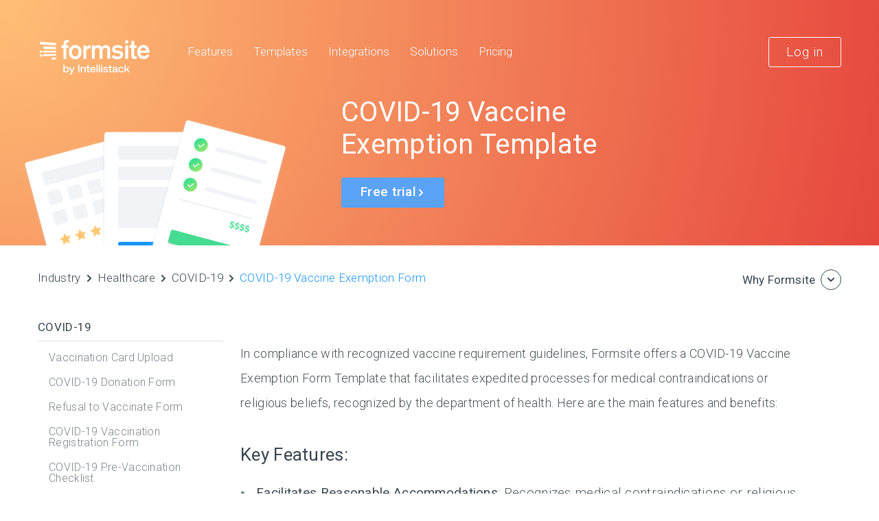

--- FILE ---
content_type: text/html; charset=UTF-8
request_url: https://www.formsite.com/templates/healthcare/covid-19-vaccine-exemption-form/
body_size: 25796
content:
<!doctype html>
<!--[if lt IE 7]><html class="no-js ie ie6 lt-ie9 lt-ie8 lt-ie7" lang="en-US"> <![endif]-->
<!--[if IE 7]><html class="no-js ie ie7 lt-ie9 lt-ie8" lang="en-US"> <![endif]-->
<!--[if IE 8]><html class="no-js ie ie8 lt-ie9" lang="en-US"> <![endif]-->
<!--[if gt IE 8]><!--><html class="no-js" lang="en-US"> <!--<![endif]-->

	<head>
	<link rel="preload" as="style" href="https://fonts.googleapis.com/css?family=Roboto:100,100i,300,300i,400,400i,500,500i,700,700i">
    <link href="https://fonts.googleapis.com/css?family=Roboto:100,100i,300,300i,400,400i,500,500i,700,700i&display=swap" rel="stylesheet" media="print" onload="this.onload=null;this.removeAttribute('media');">
	
    <title>COVID-19 Vaccine Exemption Form Template | Formsite</title>

    <meta charset="UTF-8" />
    <meta http-equiv="Content-Type" content="text/html; charset=UTF-8" />

    <meta http-equiv="X-UA-Compatible" content="IE=edge"><script type="text/javascript">(window.NREUM||(NREUM={})).init={ajax:{deny_list:["bam.nr-data.net"]},feature_flags:["soft_nav"]};(window.NREUM||(NREUM={})).loader_config={licenseKey:"c3d8d8d9d6",applicationID:"214300723",browserID:"214301150"};;/*! For license information please see nr-loader-rum-1.307.0.min.js.LICENSE.txt */
(()=>{var e,t,r={163:(e,t,r)=>{"use strict";r.d(t,{j:()=>E});var n=r(384),i=r(1741);var a=r(2555);r(860).K7.genericEvents;const s="experimental.resources",o="register",c=e=>{if(!e||"string"!=typeof e)return!1;try{document.createDocumentFragment().querySelector(e)}catch{return!1}return!0};var d=r(2614),u=r(944),l=r(8122);const f="[data-nr-mask]",g=e=>(0,l.a)(e,(()=>{const e={feature_flags:[],experimental:{allow_registered_children:!1,resources:!1},mask_selector:"*",block_selector:"[data-nr-block]",mask_input_options:{color:!1,date:!1,"datetime-local":!1,email:!1,month:!1,number:!1,range:!1,search:!1,tel:!1,text:!1,time:!1,url:!1,week:!1,textarea:!1,select:!1,password:!0}};return{ajax:{deny_list:void 0,block_internal:!0,enabled:!0,autoStart:!0},api:{get allow_registered_children(){return e.feature_flags.includes(o)||e.experimental.allow_registered_children},set allow_registered_children(t){e.experimental.allow_registered_children=t},duplicate_registered_data:!1},browser_consent_mode:{enabled:!1},distributed_tracing:{enabled:void 0,exclude_newrelic_header:void 0,cors_use_newrelic_header:void 0,cors_use_tracecontext_headers:void 0,allowed_origins:void 0},get feature_flags(){return e.feature_flags},set feature_flags(t){e.feature_flags=t},generic_events:{enabled:!0,autoStart:!0},harvest:{interval:30},jserrors:{enabled:!0,autoStart:!0},logging:{enabled:!0,autoStart:!0},metrics:{enabled:!0,autoStart:!0},obfuscate:void 0,page_action:{enabled:!0},page_view_event:{enabled:!0,autoStart:!0},page_view_timing:{enabled:!0,autoStart:!0},performance:{capture_marks:!1,capture_measures:!1,capture_detail:!0,resources:{get enabled(){return e.feature_flags.includes(s)||e.experimental.resources},set enabled(t){e.experimental.resources=t},asset_types:[],first_party_domains:[],ignore_newrelic:!0}},privacy:{cookies_enabled:!0},proxy:{assets:void 0,beacon:void 0},session:{expiresMs:d.wk,inactiveMs:d.BB},session_replay:{autoStart:!0,enabled:!1,preload:!1,sampling_rate:10,error_sampling_rate:100,collect_fonts:!1,inline_images:!1,fix_stylesheets:!0,mask_all_inputs:!0,get mask_text_selector(){return e.mask_selector},set mask_text_selector(t){c(t)?e.mask_selector="".concat(t,",").concat(f):""===t||null===t?e.mask_selector=f:(0,u.R)(5,t)},get block_class(){return"nr-block"},get ignore_class(){return"nr-ignore"},get mask_text_class(){return"nr-mask"},get block_selector(){return e.block_selector},set block_selector(t){c(t)?e.block_selector+=",".concat(t):""!==t&&(0,u.R)(6,t)},get mask_input_options(){return e.mask_input_options},set mask_input_options(t){t&&"object"==typeof t?e.mask_input_options={...t,password:!0}:(0,u.R)(7,t)}},session_trace:{enabled:!0,autoStart:!0},soft_navigations:{enabled:!0,autoStart:!0},spa:{enabled:!0,autoStart:!0},ssl:void 0,user_actions:{enabled:!0,elementAttributes:["id","className","tagName","type"]}}})());var p=r(6154),m=r(9324);let h=0;const v={buildEnv:m.F3,distMethod:m.Xs,version:m.xv,originTime:p.WN},b={consented:!1},y={appMetadata:{},get consented(){return this.session?.state?.consent||b.consented},set consented(e){b.consented=e},customTransaction:void 0,denyList:void 0,disabled:!1,harvester:void 0,isolatedBacklog:!1,isRecording:!1,loaderType:void 0,maxBytes:3e4,obfuscator:void 0,onerror:void 0,ptid:void 0,releaseIds:{},session:void 0,timeKeeper:void 0,registeredEntities:[],jsAttributesMetadata:{bytes:0},get harvestCount(){return++h}},_=e=>{const t=(0,l.a)(e,y),r=Object.keys(v).reduce((e,t)=>(e[t]={value:v[t],writable:!1,configurable:!0,enumerable:!0},e),{});return Object.defineProperties(t,r)};var w=r(5701);const x=e=>{const t=e.startsWith("http");e+="/",r.p=t?e:"https://"+e};var R=r(7836),k=r(3241);const A={accountID:void 0,trustKey:void 0,agentID:void 0,licenseKey:void 0,applicationID:void 0,xpid:void 0},S=e=>(0,l.a)(e,A),T=new Set;function E(e,t={},r,s){let{init:o,info:c,loader_config:d,runtime:u={},exposed:l=!0}=t;if(!c){const e=(0,n.pV)();o=e.init,c=e.info,d=e.loader_config}e.init=g(o||{}),e.loader_config=S(d||{}),c.jsAttributes??={},p.bv&&(c.jsAttributes.isWorker=!0),e.info=(0,a.D)(c);const f=e.init,m=[c.beacon,c.errorBeacon];T.has(e.agentIdentifier)||(f.proxy.assets&&(x(f.proxy.assets),m.push(f.proxy.assets)),f.proxy.beacon&&m.push(f.proxy.beacon),e.beacons=[...m],function(e){const t=(0,n.pV)();Object.getOwnPropertyNames(i.W.prototype).forEach(r=>{const n=i.W.prototype[r];if("function"!=typeof n||"constructor"===n)return;let a=t[r];e[r]&&!1!==e.exposed&&"micro-agent"!==e.runtime?.loaderType&&(t[r]=(...t)=>{const n=e[r](...t);return a?a(...t):n})})}(e),(0,n.US)("activatedFeatures",w.B)),u.denyList=[...f.ajax.deny_list||[],...f.ajax.block_internal?m:[]],u.ptid=e.agentIdentifier,u.loaderType=r,e.runtime=_(u),T.has(e.agentIdentifier)||(e.ee=R.ee.get(e.agentIdentifier),e.exposed=l,(0,k.W)({agentIdentifier:e.agentIdentifier,drained:!!w.B?.[e.agentIdentifier],type:"lifecycle",name:"initialize",feature:void 0,data:e.config})),T.add(e.agentIdentifier)}},384:(e,t,r)=>{"use strict";r.d(t,{NT:()=>s,US:()=>u,Zm:()=>o,bQ:()=>d,dV:()=>c,pV:()=>l});var n=r(6154),i=r(1863),a=r(1910);const s={beacon:"bam.nr-data.net",errorBeacon:"bam.nr-data.net"};function o(){return n.gm.NREUM||(n.gm.NREUM={}),void 0===n.gm.newrelic&&(n.gm.newrelic=n.gm.NREUM),n.gm.NREUM}function c(){let e=o();return e.o||(e.o={ST:n.gm.setTimeout,SI:n.gm.setImmediate||n.gm.setInterval,CT:n.gm.clearTimeout,XHR:n.gm.XMLHttpRequest,REQ:n.gm.Request,EV:n.gm.Event,PR:n.gm.Promise,MO:n.gm.MutationObserver,FETCH:n.gm.fetch,WS:n.gm.WebSocket},(0,a.i)(...Object.values(e.o))),e}function d(e,t){let r=o();r.initializedAgents??={},t.initializedAt={ms:(0,i.t)(),date:new Date},r.initializedAgents[e]=t}function u(e,t){o()[e]=t}function l(){return function(){let e=o();const t=e.info||{};e.info={beacon:s.beacon,errorBeacon:s.errorBeacon,...t}}(),function(){let e=o();const t=e.init||{};e.init={...t}}(),c(),function(){let e=o();const t=e.loader_config||{};e.loader_config={...t}}(),o()}},782:(e,t,r)=>{"use strict";r.d(t,{T:()=>n});const n=r(860).K7.pageViewTiming},860:(e,t,r)=>{"use strict";r.d(t,{$J:()=>u,K7:()=>c,P3:()=>d,XX:()=>i,Yy:()=>o,df:()=>a,qY:()=>n,v4:()=>s});const n="events",i="jserrors",a="browser/blobs",s="rum",o="browser/logs",c={ajax:"ajax",genericEvents:"generic_events",jserrors:i,logging:"logging",metrics:"metrics",pageAction:"page_action",pageViewEvent:"page_view_event",pageViewTiming:"page_view_timing",sessionReplay:"session_replay",sessionTrace:"session_trace",softNav:"soft_navigations",spa:"spa"},d={[c.pageViewEvent]:1,[c.pageViewTiming]:2,[c.metrics]:3,[c.jserrors]:4,[c.spa]:5,[c.ajax]:6,[c.sessionTrace]:7,[c.softNav]:8,[c.sessionReplay]:9,[c.logging]:10,[c.genericEvents]:11},u={[c.pageViewEvent]:s,[c.pageViewTiming]:n,[c.ajax]:n,[c.spa]:n,[c.softNav]:n,[c.metrics]:i,[c.jserrors]:i,[c.sessionTrace]:a,[c.sessionReplay]:a,[c.logging]:o,[c.genericEvents]:"ins"}},944:(e,t,r)=>{"use strict";r.d(t,{R:()=>i});var n=r(3241);function i(e,t){"function"==typeof console.debug&&(console.debug("New Relic Warning: https://github.com/newrelic/newrelic-browser-agent/blob/main/docs/warning-codes.md#".concat(e),t),(0,n.W)({agentIdentifier:null,drained:null,type:"data",name:"warn",feature:"warn",data:{code:e,secondary:t}}))}},1687:(e,t,r)=>{"use strict";r.d(t,{Ak:()=>d,Ze:()=>f,x3:()=>u});var n=r(3241),i=r(7836),a=r(3606),s=r(860),o=r(2646);const c={};function d(e,t){const r={staged:!1,priority:s.P3[t]||0};l(e),c[e].get(t)||c[e].set(t,r)}function u(e,t){e&&c[e]&&(c[e].get(t)&&c[e].delete(t),p(e,t,!1),c[e].size&&g(e))}function l(e){if(!e)throw new Error("agentIdentifier required");c[e]||(c[e]=new Map)}function f(e="",t="feature",r=!1){if(l(e),!e||!c[e].get(t)||r)return p(e,t);c[e].get(t).staged=!0,g(e)}function g(e){const t=Array.from(c[e]);t.every(([e,t])=>t.staged)&&(t.sort((e,t)=>e[1].priority-t[1].priority),t.forEach(([t])=>{c[e].delete(t),p(e,t)}))}function p(e,t,r=!0){const s=e?i.ee.get(e):i.ee,c=a.i.handlers;if(!s.aborted&&s.backlog&&c){if((0,n.W)({agentIdentifier:e,type:"lifecycle",name:"drain",feature:t}),r){const e=s.backlog[t],r=c[t];if(r){for(let t=0;e&&t<e.length;++t)m(e[t],r);Object.entries(r).forEach(([e,t])=>{Object.values(t||{}).forEach(t=>{t[0]?.on&&t[0]?.context()instanceof o.y&&t[0].on(e,t[1])})})}}s.isolatedBacklog||delete c[t],s.backlog[t]=null,s.emit("drain-"+t,[])}}function m(e,t){var r=e[1];Object.values(t[r]||{}).forEach(t=>{var r=e[0];if(t[0]===r){var n=t[1],i=e[3],a=e[2];n.apply(i,a)}})}},1738:(e,t,r)=>{"use strict";r.d(t,{U:()=>g,Y:()=>f});var n=r(3241),i=r(9908),a=r(1863),s=r(944),o=r(5701),c=r(3969),d=r(8362),u=r(860),l=r(4261);function f(e,t,r,a){const f=a||r;!f||f[e]&&f[e]!==d.d.prototype[e]||(f[e]=function(){(0,i.p)(c.xV,["API/"+e+"/called"],void 0,u.K7.metrics,r.ee),(0,n.W)({agentIdentifier:r.agentIdentifier,drained:!!o.B?.[r.agentIdentifier],type:"data",name:"api",feature:l.Pl+e,data:{}});try{return t.apply(this,arguments)}catch(e){(0,s.R)(23,e)}})}function g(e,t,r,n,s){const o=e.info;null===r?delete o.jsAttributes[t]:o.jsAttributes[t]=r,(s||null===r)&&(0,i.p)(l.Pl+n,[(0,a.t)(),t,r],void 0,"session",e.ee)}},1741:(e,t,r)=>{"use strict";r.d(t,{W:()=>a});var n=r(944),i=r(4261);class a{#e(e,...t){if(this[e]!==a.prototype[e])return this[e](...t);(0,n.R)(35,e)}addPageAction(e,t){return this.#e(i.hG,e,t)}register(e){return this.#e(i.eY,e)}recordCustomEvent(e,t){return this.#e(i.fF,e,t)}setPageViewName(e,t){return this.#e(i.Fw,e,t)}setCustomAttribute(e,t,r){return this.#e(i.cD,e,t,r)}noticeError(e,t){return this.#e(i.o5,e,t)}setUserId(e,t=!1){return this.#e(i.Dl,e,t)}setApplicationVersion(e){return this.#e(i.nb,e)}setErrorHandler(e){return this.#e(i.bt,e)}addRelease(e,t){return this.#e(i.k6,e,t)}log(e,t){return this.#e(i.$9,e,t)}start(){return this.#e(i.d3)}finished(e){return this.#e(i.BL,e)}recordReplay(){return this.#e(i.CH)}pauseReplay(){return this.#e(i.Tb)}addToTrace(e){return this.#e(i.U2,e)}setCurrentRouteName(e){return this.#e(i.PA,e)}interaction(e){return this.#e(i.dT,e)}wrapLogger(e,t,r){return this.#e(i.Wb,e,t,r)}measure(e,t){return this.#e(i.V1,e,t)}consent(e){return this.#e(i.Pv,e)}}},1863:(e,t,r)=>{"use strict";function n(){return Math.floor(performance.now())}r.d(t,{t:()=>n})},1910:(e,t,r)=>{"use strict";r.d(t,{i:()=>a});var n=r(944);const i=new Map;function a(...e){return e.every(e=>{if(i.has(e))return i.get(e);const t="function"==typeof e?e.toString():"",r=t.includes("[native code]"),a=t.includes("nrWrapper");return r||a||(0,n.R)(64,e?.name||t),i.set(e,r),r})}},2555:(e,t,r)=>{"use strict";r.d(t,{D:()=>o,f:()=>s});var n=r(384),i=r(8122);const a={beacon:n.NT.beacon,errorBeacon:n.NT.errorBeacon,licenseKey:void 0,applicationID:void 0,sa:void 0,queueTime:void 0,applicationTime:void 0,ttGuid:void 0,user:void 0,account:void 0,product:void 0,extra:void 0,jsAttributes:{},userAttributes:void 0,atts:void 0,transactionName:void 0,tNamePlain:void 0};function s(e){try{return!!e.licenseKey&&!!e.errorBeacon&&!!e.applicationID}catch(e){return!1}}const o=e=>(0,i.a)(e,a)},2614:(e,t,r)=>{"use strict";r.d(t,{BB:()=>s,H3:()=>n,g:()=>d,iL:()=>c,tS:()=>o,uh:()=>i,wk:()=>a});const n="NRBA",i="SESSION",a=144e5,s=18e5,o={STARTED:"session-started",PAUSE:"session-pause",RESET:"session-reset",RESUME:"session-resume",UPDATE:"session-update"},c={SAME_TAB:"same-tab",CROSS_TAB:"cross-tab"},d={OFF:0,FULL:1,ERROR:2}},2646:(e,t,r)=>{"use strict";r.d(t,{y:()=>n});class n{constructor(e){this.contextId=e}}},2843:(e,t,r)=>{"use strict";r.d(t,{G:()=>a,u:()=>i});var n=r(3878);function i(e,t=!1,r,i){(0,n.DD)("visibilitychange",function(){if(t)return void("hidden"===document.visibilityState&&e());e(document.visibilityState)},r,i)}function a(e,t,r){(0,n.sp)("pagehide",e,t,r)}},3241:(e,t,r)=>{"use strict";r.d(t,{W:()=>a});var n=r(6154);const i="newrelic";function a(e={}){try{n.gm.dispatchEvent(new CustomEvent(i,{detail:e}))}catch(e){}}},3606:(e,t,r)=>{"use strict";r.d(t,{i:()=>a});var n=r(9908);a.on=s;var i=a.handlers={};function a(e,t,r,a){s(a||n.d,i,e,t,r)}function s(e,t,r,i,a){a||(a="feature"),e||(e=n.d);var s=t[a]=t[a]||{};(s[r]=s[r]||[]).push([e,i])}},3878:(e,t,r)=>{"use strict";function n(e,t){return{capture:e,passive:!1,signal:t}}function i(e,t,r=!1,i){window.addEventListener(e,t,n(r,i))}function a(e,t,r=!1,i){document.addEventListener(e,t,n(r,i))}r.d(t,{DD:()=>a,jT:()=>n,sp:()=>i})},3969:(e,t,r)=>{"use strict";r.d(t,{TZ:()=>n,XG:()=>o,rs:()=>i,xV:()=>s,z_:()=>a});const n=r(860).K7.metrics,i="sm",a="cm",s="storeSupportabilityMetrics",o="storeEventMetrics"},4234:(e,t,r)=>{"use strict";r.d(t,{W:()=>a});var n=r(7836),i=r(1687);class a{constructor(e,t){this.agentIdentifier=e,this.ee=n.ee.get(e),this.featureName=t,this.blocked=!1}deregisterDrain(){(0,i.x3)(this.agentIdentifier,this.featureName)}}},4261:(e,t,r)=>{"use strict";r.d(t,{$9:()=>d,BL:()=>o,CH:()=>g,Dl:()=>_,Fw:()=>y,PA:()=>h,Pl:()=>n,Pv:()=>k,Tb:()=>l,U2:()=>a,V1:()=>R,Wb:()=>x,bt:()=>b,cD:()=>v,d3:()=>w,dT:()=>c,eY:()=>p,fF:()=>f,hG:()=>i,k6:()=>s,nb:()=>m,o5:()=>u});const n="api-",i="addPageAction",a="addToTrace",s="addRelease",o="finished",c="interaction",d="log",u="noticeError",l="pauseReplay",f="recordCustomEvent",g="recordReplay",p="register",m="setApplicationVersion",h="setCurrentRouteName",v="setCustomAttribute",b="setErrorHandler",y="setPageViewName",_="setUserId",w="start",x="wrapLogger",R="measure",k="consent"},5289:(e,t,r)=>{"use strict";r.d(t,{GG:()=>s,Qr:()=>c,sB:()=>o});var n=r(3878),i=r(6389);function a(){return"undefined"==typeof document||"complete"===document.readyState}function s(e,t){if(a())return e();const r=(0,i.J)(e),s=setInterval(()=>{a()&&(clearInterval(s),r())},500);(0,n.sp)("load",r,t)}function o(e){if(a())return e();(0,n.DD)("DOMContentLoaded",e)}function c(e){if(a())return e();(0,n.sp)("popstate",e)}},5607:(e,t,r)=>{"use strict";r.d(t,{W:()=>n});const n=(0,r(9566).bz)()},5701:(e,t,r)=>{"use strict";r.d(t,{B:()=>a,t:()=>s});var n=r(3241);const i=new Set,a={};function s(e,t){const r=t.agentIdentifier;a[r]??={},e&&"object"==typeof e&&(i.has(r)||(t.ee.emit("rumresp",[e]),a[r]=e,i.add(r),(0,n.W)({agentIdentifier:r,loaded:!0,drained:!0,type:"lifecycle",name:"load",feature:void 0,data:e})))}},6154:(e,t,r)=>{"use strict";r.d(t,{OF:()=>c,RI:()=>i,WN:()=>u,bv:()=>a,eN:()=>l,gm:()=>s,mw:()=>o,sb:()=>d});var n=r(1863);const i="undefined"!=typeof window&&!!window.document,a="undefined"!=typeof WorkerGlobalScope&&("undefined"!=typeof self&&self instanceof WorkerGlobalScope&&self.navigator instanceof WorkerNavigator||"undefined"!=typeof globalThis&&globalThis instanceof WorkerGlobalScope&&globalThis.navigator instanceof WorkerNavigator),s=i?window:"undefined"!=typeof WorkerGlobalScope&&("undefined"!=typeof self&&self instanceof WorkerGlobalScope&&self||"undefined"!=typeof globalThis&&globalThis instanceof WorkerGlobalScope&&globalThis),o=Boolean("hidden"===s?.document?.visibilityState),c=/iPad|iPhone|iPod/.test(s.navigator?.userAgent),d=c&&"undefined"==typeof SharedWorker,u=((()=>{const e=s.navigator?.userAgent?.match(/Firefox[/\s](\d+\.\d+)/);Array.isArray(e)&&e.length>=2&&e[1]})(),Date.now()-(0,n.t)()),l=()=>"undefined"!=typeof PerformanceNavigationTiming&&s?.performance?.getEntriesByType("navigation")?.[0]?.responseStart},6389:(e,t,r)=>{"use strict";function n(e,t=500,r={}){const n=r?.leading||!1;let i;return(...r)=>{n&&void 0===i&&(e.apply(this,r),i=setTimeout(()=>{i=clearTimeout(i)},t)),n||(clearTimeout(i),i=setTimeout(()=>{e.apply(this,r)},t))}}function i(e){let t=!1;return(...r)=>{t||(t=!0,e.apply(this,r))}}r.d(t,{J:()=>i,s:()=>n})},6630:(e,t,r)=>{"use strict";r.d(t,{T:()=>n});const n=r(860).K7.pageViewEvent},7699:(e,t,r)=>{"use strict";r.d(t,{It:()=>a,KC:()=>o,No:()=>i,qh:()=>s});var n=r(860);const i=16e3,a=1e6,s="SESSION_ERROR",o={[n.K7.logging]:!0,[n.K7.genericEvents]:!1,[n.K7.jserrors]:!1,[n.K7.ajax]:!1}},7836:(e,t,r)=>{"use strict";r.d(t,{P:()=>o,ee:()=>c});var n=r(384),i=r(8990),a=r(2646),s=r(5607);const o="nr@context:".concat(s.W),c=function e(t,r){var n={},s={},u={},l=!1;try{l=16===r.length&&d.initializedAgents?.[r]?.runtime.isolatedBacklog}catch(e){}var f={on:p,addEventListener:p,removeEventListener:function(e,t){var r=n[e];if(!r)return;for(var i=0;i<r.length;i++)r[i]===t&&r.splice(i,1)},emit:function(e,r,n,i,a){!1!==a&&(a=!0);if(c.aborted&&!i)return;t&&a&&t.emit(e,r,n);var o=g(n);m(e).forEach(e=>{e.apply(o,r)});var d=v()[s[e]];d&&d.push([f,e,r,o]);return o},get:h,listeners:m,context:g,buffer:function(e,t){const r=v();if(t=t||"feature",f.aborted)return;Object.entries(e||{}).forEach(([e,n])=>{s[n]=t,t in r||(r[t]=[])})},abort:function(){f._aborted=!0,Object.keys(f.backlog).forEach(e=>{delete f.backlog[e]})},isBuffering:function(e){return!!v()[s[e]]},debugId:r,backlog:l?{}:t&&"object"==typeof t.backlog?t.backlog:{},isolatedBacklog:l};return Object.defineProperty(f,"aborted",{get:()=>{let e=f._aborted||!1;return e||(t&&(e=t.aborted),e)}}),f;function g(e){return e&&e instanceof a.y?e:e?(0,i.I)(e,o,()=>new a.y(o)):new a.y(o)}function p(e,t){n[e]=m(e).concat(t)}function m(e){return n[e]||[]}function h(t){return u[t]=u[t]||e(f,t)}function v(){return f.backlog}}(void 0,"globalEE"),d=(0,n.Zm)();d.ee||(d.ee=c)},8122:(e,t,r)=>{"use strict";r.d(t,{a:()=>i});var n=r(944);function i(e,t){try{if(!e||"object"!=typeof e)return(0,n.R)(3);if(!t||"object"!=typeof t)return(0,n.R)(4);const r=Object.create(Object.getPrototypeOf(t),Object.getOwnPropertyDescriptors(t)),a=0===Object.keys(r).length?e:r;for(let s in a)if(void 0!==e[s])try{if(null===e[s]){r[s]=null;continue}Array.isArray(e[s])&&Array.isArray(t[s])?r[s]=Array.from(new Set([...e[s],...t[s]])):"object"==typeof e[s]&&"object"==typeof t[s]?r[s]=i(e[s],t[s]):r[s]=e[s]}catch(e){r[s]||(0,n.R)(1,e)}return r}catch(e){(0,n.R)(2,e)}}},8362:(e,t,r)=>{"use strict";r.d(t,{d:()=>a});var n=r(9566),i=r(1741);class a extends i.W{agentIdentifier=(0,n.LA)(16)}},8374:(e,t,r)=>{r.nc=(()=>{try{return document?.currentScript?.nonce}catch(e){}return""})()},8990:(e,t,r)=>{"use strict";r.d(t,{I:()=>i});var n=Object.prototype.hasOwnProperty;function i(e,t,r){if(n.call(e,t))return e[t];var i=r();if(Object.defineProperty&&Object.keys)try{return Object.defineProperty(e,t,{value:i,writable:!0,enumerable:!1}),i}catch(e){}return e[t]=i,i}},9324:(e,t,r)=>{"use strict";r.d(t,{F3:()=>i,Xs:()=>a,xv:()=>n});const n="1.307.0",i="PROD",a="CDN"},9566:(e,t,r)=>{"use strict";r.d(t,{LA:()=>o,bz:()=>s});var n=r(6154);const i="xxxxxxxx-xxxx-4xxx-yxxx-xxxxxxxxxxxx";function a(e,t){return e?15&e[t]:16*Math.random()|0}function s(){const e=n.gm?.crypto||n.gm?.msCrypto;let t,r=0;return e&&e.getRandomValues&&(t=e.getRandomValues(new Uint8Array(30))),i.split("").map(e=>"x"===e?a(t,r++).toString(16):"y"===e?(3&a()|8).toString(16):e).join("")}function o(e){const t=n.gm?.crypto||n.gm?.msCrypto;let r,i=0;t&&t.getRandomValues&&(r=t.getRandomValues(new Uint8Array(e)));const s=[];for(var o=0;o<e;o++)s.push(a(r,i++).toString(16));return s.join("")}},9908:(e,t,r)=>{"use strict";r.d(t,{d:()=>n,p:()=>i});var n=r(7836).ee.get("handle");function i(e,t,r,i,a){a?(a.buffer([e],i),a.emit(e,t,r)):(n.buffer([e],i),n.emit(e,t,r))}}},n={};function i(e){var t=n[e];if(void 0!==t)return t.exports;var a=n[e]={exports:{}};return r[e](a,a.exports,i),a.exports}i.m=r,i.d=(e,t)=>{for(var r in t)i.o(t,r)&&!i.o(e,r)&&Object.defineProperty(e,r,{enumerable:!0,get:t[r]})},i.f={},i.e=e=>Promise.all(Object.keys(i.f).reduce((t,r)=>(i.f[r](e,t),t),[])),i.u=e=>"nr-rum-1.307.0.min.js",i.o=(e,t)=>Object.prototype.hasOwnProperty.call(e,t),e={},t="NRBA-1.307.0.PROD:",i.l=(r,n,a,s)=>{if(e[r])e[r].push(n);else{var o,c;if(void 0!==a)for(var d=document.getElementsByTagName("script"),u=0;u<d.length;u++){var l=d[u];if(l.getAttribute("src")==r||l.getAttribute("data-webpack")==t+a){o=l;break}}if(!o){c=!0;var f={296:"sha512-3EXXyZqgAupfCzApe8jx8MLgGn3TbzhyI1Jve2HiIeHZU3eYpQT4hF0fMRkBBDdQT8+b9YmzmeYUZ4Q/8KBSNg=="};(o=document.createElement("script")).charset="utf-8",i.nc&&o.setAttribute("nonce",i.nc),o.setAttribute("data-webpack",t+a),o.src=r,0!==o.src.indexOf(window.location.origin+"/")&&(o.crossOrigin="anonymous"),f[s]&&(o.integrity=f[s])}e[r]=[n];var g=(t,n)=>{o.onerror=o.onload=null,clearTimeout(p);var i=e[r];if(delete e[r],o.parentNode&&o.parentNode.removeChild(o),i&&i.forEach(e=>e(n)),t)return t(n)},p=setTimeout(g.bind(null,void 0,{type:"timeout",target:o}),12e4);o.onerror=g.bind(null,o.onerror),o.onload=g.bind(null,o.onload),c&&document.head.appendChild(o)}},i.r=e=>{"undefined"!=typeof Symbol&&Symbol.toStringTag&&Object.defineProperty(e,Symbol.toStringTag,{value:"Module"}),Object.defineProperty(e,"__esModule",{value:!0})},i.p="https://js-agent.newrelic.com/",(()=>{var e={374:0,840:0};i.f.j=(t,r)=>{var n=i.o(e,t)?e[t]:void 0;if(0!==n)if(n)r.push(n[2]);else{var a=new Promise((r,i)=>n=e[t]=[r,i]);r.push(n[2]=a);var s=i.p+i.u(t),o=new Error;i.l(s,r=>{if(i.o(e,t)&&(0!==(n=e[t])&&(e[t]=void 0),n)){var a=r&&("load"===r.type?"missing":r.type),s=r&&r.target&&r.target.src;o.message="Loading chunk "+t+" failed: ("+a+": "+s+")",o.name="ChunkLoadError",o.type=a,o.request=s,n[1](o)}},"chunk-"+t,t)}};var t=(t,r)=>{var n,a,[s,o,c]=r,d=0;if(s.some(t=>0!==e[t])){for(n in o)i.o(o,n)&&(i.m[n]=o[n]);if(c)c(i)}for(t&&t(r);d<s.length;d++)a=s[d],i.o(e,a)&&e[a]&&e[a][0](),e[a]=0},r=self["webpackChunk:NRBA-1.307.0.PROD"]=self["webpackChunk:NRBA-1.307.0.PROD"]||[];r.forEach(t.bind(null,0)),r.push=t.bind(null,r.push.bind(r))})(),(()=>{"use strict";i(8374);var e=i(8362),t=i(860);const r=Object.values(t.K7);var n=i(163);var a=i(9908),s=i(1863),o=i(4261),c=i(1738);var d=i(1687),u=i(4234),l=i(5289),f=i(6154),g=i(944),p=i(384);const m=e=>f.RI&&!0===e?.privacy.cookies_enabled;function h(e){return!!(0,p.dV)().o.MO&&m(e)&&!0===e?.session_trace.enabled}var v=i(6389),b=i(7699);class y extends u.W{constructor(e,t){super(e.agentIdentifier,t),this.agentRef=e,this.abortHandler=void 0,this.featAggregate=void 0,this.loadedSuccessfully=void 0,this.onAggregateImported=new Promise(e=>{this.loadedSuccessfully=e}),this.deferred=Promise.resolve(),!1===e.init[this.featureName].autoStart?this.deferred=new Promise((t,r)=>{this.ee.on("manual-start-all",(0,v.J)(()=>{(0,d.Ak)(e.agentIdentifier,this.featureName),t()}))}):(0,d.Ak)(e.agentIdentifier,t)}importAggregator(e,t,r={}){if(this.featAggregate)return;const n=async()=>{let n;await this.deferred;try{if(m(e.init)){const{setupAgentSession:t}=await i.e(296).then(i.bind(i,3305));n=t(e)}}catch(e){(0,g.R)(20,e),this.ee.emit("internal-error",[e]),(0,a.p)(b.qh,[e],void 0,this.featureName,this.ee)}try{if(!this.#t(this.featureName,n,e.init))return(0,d.Ze)(this.agentIdentifier,this.featureName),void this.loadedSuccessfully(!1);const{Aggregate:i}=await t();this.featAggregate=new i(e,r),e.runtime.harvester.initializedAggregates.push(this.featAggregate),this.loadedSuccessfully(!0)}catch(e){(0,g.R)(34,e),this.abortHandler?.(),(0,d.Ze)(this.agentIdentifier,this.featureName,!0),this.loadedSuccessfully(!1),this.ee&&this.ee.abort()}};f.RI?(0,l.GG)(()=>n(),!0):n()}#t(e,r,n){if(this.blocked)return!1;switch(e){case t.K7.sessionReplay:return h(n)&&!!r;case t.K7.sessionTrace:return!!r;default:return!0}}}var _=i(6630),w=i(2614),x=i(3241);class R extends y{static featureName=_.T;constructor(e){var t;super(e,_.T),this.setupInspectionEvents(e.agentIdentifier),t=e,(0,c.Y)(o.Fw,function(e,r){"string"==typeof e&&("/"!==e.charAt(0)&&(e="/"+e),t.runtime.customTransaction=(r||"http://custom.transaction")+e,(0,a.p)(o.Pl+o.Fw,[(0,s.t)()],void 0,void 0,t.ee))},t),this.importAggregator(e,()=>i.e(296).then(i.bind(i,3943)))}setupInspectionEvents(e){const t=(t,r)=>{t&&(0,x.W)({agentIdentifier:e,timeStamp:t.timeStamp,loaded:"complete"===t.target.readyState,type:"window",name:r,data:t.target.location+""})};(0,l.sB)(e=>{t(e,"DOMContentLoaded")}),(0,l.GG)(e=>{t(e,"load")}),(0,l.Qr)(e=>{t(e,"navigate")}),this.ee.on(w.tS.UPDATE,(t,r)=>{(0,x.W)({agentIdentifier:e,type:"lifecycle",name:"session",data:r})})}}class k extends e.d{constructor(e){var t;(super(),f.gm)?(this.features={},(0,p.bQ)(this.agentIdentifier,this),this.desiredFeatures=new Set(e.features||[]),this.desiredFeatures.add(R),(0,n.j)(this,e,e.loaderType||"agent"),t=this,(0,c.Y)(o.cD,function(e,r,n=!1){if("string"==typeof e){if(["string","number","boolean"].includes(typeof r)||null===r)return(0,c.U)(t,e,r,o.cD,n);(0,g.R)(40,typeof r)}else(0,g.R)(39,typeof e)},t),function(e){(0,c.Y)(o.Dl,function(t,r=!1){if("string"!=typeof t&&null!==t)return void(0,g.R)(41,typeof t);const n=e.info.jsAttributes["enduser.id"];r&&null!=n&&n!==t?(0,a.p)(o.Pl+"setUserIdAndResetSession",[t],void 0,"session",e.ee):(0,c.U)(e,"enduser.id",t,o.Dl,!0)},e)}(this),function(e){(0,c.Y)(o.nb,function(t){if("string"==typeof t||null===t)return(0,c.U)(e,"application.version",t,o.nb,!1);(0,g.R)(42,typeof t)},e)}(this),function(e){(0,c.Y)(o.d3,function(){e.ee.emit("manual-start-all")},e)}(this),function(e){(0,c.Y)(o.Pv,function(t=!0){if("boolean"==typeof t){if((0,a.p)(o.Pl+o.Pv,[t],void 0,"session",e.ee),e.runtime.consented=t,t){const t=e.features.page_view_event;t.onAggregateImported.then(e=>{const r=t.featAggregate;e&&!r.sentRum&&r.sendRum()})}}else(0,g.R)(65,typeof t)},e)}(this),this.run()):(0,g.R)(21)}get config(){return{info:this.info,init:this.init,loader_config:this.loader_config,runtime:this.runtime}}get api(){return this}run(){try{const e=function(e){const t={};return r.forEach(r=>{t[r]=!!e[r]?.enabled}),t}(this.init),n=[...this.desiredFeatures];n.sort((e,r)=>t.P3[e.featureName]-t.P3[r.featureName]),n.forEach(r=>{if(!e[r.featureName]&&r.featureName!==t.K7.pageViewEvent)return;if(r.featureName===t.K7.spa)return void(0,g.R)(67);const n=function(e){switch(e){case t.K7.ajax:return[t.K7.jserrors];case t.K7.sessionTrace:return[t.K7.ajax,t.K7.pageViewEvent];case t.K7.sessionReplay:return[t.K7.sessionTrace];case t.K7.pageViewTiming:return[t.K7.pageViewEvent];default:return[]}}(r.featureName).filter(e=>!(e in this.features));n.length>0&&(0,g.R)(36,{targetFeature:r.featureName,missingDependencies:n}),this.features[r.featureName]=new r(this)})}catch(e){(0,g.R)(22,e);for(const e in this.features)this.features[e].abortHandler?.();const t=(0,p.Zm)();delete t.initializedAgents[this.agentIdentifier]?.features,delete this.sharedAggregator;return t.ee.get(this.agentIdentifier).abort(),!1}}}var A=i(2843),S=i(782);class T extends y{static featureName=S.T;constructor(e){super(e,S.T),f.RI&&((0,A.u)(()=>(0,a.p)("docHidden",[(0,s.t)()],void 0,S.T,this.ee),!0),(0,A.G)(()=>(0,a.p)("winPagehide",[(0,s.t)()],void 0,S.T,this.ee)),this.importAggregator(e,()=>i.e(296).then(i.bind(i,2117))))}}var E=i(3969);class I extends y{static featureName=E.TZ;constructor(e){super(e,E.TZ),f.RI&&document.addEventListener("securitypolicyviolation",e=>{(0,a.p)(E.xV,["Generic/CSPViolation/Detected"],void 0,this.featureName,this.ee)}),this.importAggregator(e,()=>i.e(296).then(i.bind(i,9623)))}}new k({features:[R,T,I],loaderType:"lite"})})()})();</script>
    <meta name="viewport" content="width=device-width, initial-scale=1, shrink-to-fit=no">

    <!-- favicon  -->
<link rel="shortcut icon" href="https://www.formsite.com/wp-content/themes/formsite-theme/assets/favicon/favicon.ico" />

<link rel="icon" type="image/png" href="https://www.formsite.com/wp-content/themes/formsite-theme/assets/favicon/favicon-16x16.png" sizes="16x16">
<link rel="icon" type="image/png" href="https://www.formsite.com/wp-content/themes/formsite-theme/assets/favicon/favicon-32x32.png" sizes="32x32">
<link rel="icon" type="image/png" href="https://www.formsite.com/wp-content/themes/formsite-theme/assets/favicon/favicon-96x96.png" sizes="96x96">


<link rel="apple-touch-icon" sizes="57x57" href="https://www.formsite.com/wp-content/themes/formsite-theme/assets/favicon/apple-icon-57x57.png">
<link rel="apple-touch-icon" sizes="114x114" href="https://www.formsite.com/wp-content/themes/formsite-theme/assets/favicon/apple-icon-114x114.png">
<link rel="apple-touch-icon" sizes="72x72" href="https://www.formsite.com/wp-content/themes/formsite-theme/assets/favicon/apple-icon-72x72.png">
<link rel="apple-touch-icon" sizes="144x144" href="https://www.formsite.com/wp-content/themes/formsite-theme/assets/favicon/apple-icon-144x144.png">
<link rel="apple-touch-icon" sizes="60x60" href="https://www.formsite.com/wp-content/themes/formsite-theme/assets/favicon/apple-icon-60x60.png">
<link rel="apple-touch-icon" sizes="120x120" href="https://www.formsite.com/wp-content/themes/formsite-theme/assets/favicon/apple-icon-120x120.png">
<link rel="apple-touch-icon" sizes="76x76" href="https://www.formsite.com/wp-content/themes/formsite-theme/assets/favicon/apple-icon-76x76.png">
<link rel="apple-touch-icon" sizes="152x152" href="https://www.formsite.com/wp-content/themes/formsite-theme/assets/favicon/apple-icon-152x152.png">
		
    <script src="https://cmp.osano.com/AzZnrAU15nrEq36kK/a1229b7c-4371-46a9-a485-5353f7bcab4d/osano.js"></script><meta name='robots' content='index, follow, max-image-preview:large, max-snippet:-1, max-video-preview:-1' />
<script type="text/javascript" id="wpp-js" src="https://www.formsite.com/wp-content/plugins/wordpress-popular-posts/assets/js/wpp.min.js" data-sampling="0" data-sampling-rate="100" data-api-url="https://www.formsite.com/wp-json/wordpress-popular-posts" data-post-id="11688" data-token="9e999526de" data-lang="0" data-debug="0"></script>

	<!-- This site is optimized with the Yoast SEO plugin v23.1 - https://yoast.com/wordpress/plugins/seo/ -->
	<meta name="description" content="Manage COVID-19 vaccination exemption requests using Formsite’s straightforward and customizable COVID-19 Vaccine Exemption Form Template." />
	<link rel="canonical" href="https://www.formsite.com/templates/healthcare/covid-19-vaccine-exemption-form/" />
	<meta property="og:locale" content="en_US" />
	<meta property="og:type" content="article" />
	<meta property="og:title" content="COVID-19 Vaccine Exemption Form Template | Formsite" />
	<meta property="og:description" content="Manage COVID-19 vaccination exemption requests using Formsite’s straightforward and customizable COVID-19 Vaccine Exemption Form Template." />
	<meta property="og:url" content="https://www.formsite.com/templates/healthcare/covid-19-vaccine-exemption-form/" />
	<meta property="og:site_name" content="Formsite" />
	<meta property="article:publisher" content="https://www.facebook.com/formsite/" />
	<meta property="article:modified_time" content="2023-11-03T18:49:39+00:00" />
	<meta property="og:image" content="https://www.formsite.com/wp-content/uploads/2023/05/covid-patient-exemption.jpg" />
	<meta property="og:image:width" content="165" />
	<meta property="og:image:height" content="232" />
	<meta property="og:image:type" content="image/jpeg" />
	<meta name="twitter:card" content="summary_large_image" />
	<meta name="twitter:site" content="@Formsite" />
	<meta name="twitter:label1" content="Est. reading time" />
	<meta name="twitter:data1" content="2 minutes" />
	<script type="application/ld+json" class="yoast-schema-graph">{"@context":"https://schema.org","@graph":[{"@type":"WebPage","@id":"https://www.formsite.com/templates/healthcare/covid-19-vaccine-exemption-form/","url":"https://www.formsite.com/templates/healthcare/covid-19-vaccine-exemption-form/","name":"COVID-19 Vaccine Exemption Form Template | Formsite","isPartOf":{"@id":"https://www.formsite.com/#website"},"primaryImageOfPage":{"@id":"https://www.formsite.com/templates/healthcare/covid-19-vaccine-exemption-form/#primaryimage"},"image":{"@id":"https://www.formsite.com/templates/healthcare/covid-19-vaccine-exemption-form/#primaryimage"},"thumbnailUrl":"https://www.formsite.com/wp-content/uploads/2023/05/covid-patient-exemption.jpg","datePublished":"2021-10-27T19:36:22+00:00","dateModified":"2023-11-03T18:49:39+00:00","description":"Manage COVID-19 vaccination exemption requests using Formsite’s straightforward and customizable COVID-19 Vaccine Exemption Form Template.","breadcrumb":{"@id":"https://www.formsite.com/templates/healthcare/covid-19-vaccine-exemption-form/#breadcrumb"},"inLanguage":"en-US","potentialAction":[{"@type":"ReadAction","target":["https://www.formsite.com/templates/healthcare/covid-19-vaccine-exemption-form/"]}]},{"@type":"ImageObject","inLanguage":"en-US","@id":"https://www.formsite.com/templates/healthcare/covid-19-vaccine-exemption-form/#primaryimage","url":"https://www.formsite.com/wp-content/uploads/2023/05/covid-patient-exemption.jpg","contentUrl":"https://www.formsite.com/wp-content/uploads/2023/05/covid-patient-exemption.jpg","width":165,"height":232},{"@type":"BreadcrumbList","@id":"https://www.formsite.com/templates/healthcare/covid-19-vaccine-exemption-form/#breadcrumb","itemListElement":[{"@type":"ListItem","position":1,"name":"Home","item":"https://www.formsite.com/"},{"@type":"ListItem","position":2,"name":"Templates","item":"https://www.formsite.com/templates/%templates_type%/"},{"@type":"ListItem","position":3,"name":"COVID-19 Vaccine Exemption Form"}]},{"@type":"WebSite","@id":"https://www.formsite.com/#website","url":"https://www.formsite.com/","name":"Formsite","description":"Online Form Builder. Create HTML Forms &amp; Surveys","publisher":{"@id":"https://www.formsite.com/#organization"},"potentialAction":[{"@type":"SearchAction","target":{"@type":"EntryPoint","urlTemplate":"https://www.formsite.com/?s={search_term_string}"},"query-input":"required name=search_term_string"}],"inLanguage":"en-US"},{"@type":"Organization","@id":"https://www.formsite.com/#organization","name":"Formsite","url":"https://www.formsite.com/","logo":{"@type":"ImageObject","inLanguage":"en-US","@id":"https://www.formsite.com/#/schema/logo/image/","url":"https://www.formsite.com/wp-content/uploads/2018/09/formsite-logo-blue.svg","contentUrl":"https://www.formsite.com/wp-content/uploads/2018/09/formsite-logo-blue.svg","width":1,"height":1,"caption":"Formsite"},"image":{"@id":"https://www.formsite.com/#/schema/logo/image/"},"sameAs":["https://www.facebook.com/formsite/","https://x.com/Formsite","https://www.linkedin.com/company/formsite","https://www.youtube.com/Formsite"]}]}</script>
	<!-- / Yoast SEO plugin. -->


<link rel='dns-prefetch' href='//www.formsite.com' />
<style id='classic-theme-styles-inline-css' type='text/css'>
/*! This file is auto-generated */
.wp-block-button__link{color:#fff;background-color:#32373c;border-radius:9999px;box-shadow:none;text-decoration:none;padding:calc(.667em + 2px) calc(1.333em + 2px);font-size:1.125em}.wp-block-file__button{background:#32373c;color:#fff;text-decoration:none}
</style>
<style id='global-styles-inline-css' type='text/css'>
body{--wp--preset--color--black: #000000;--wp--preset--color--cyan-bluish-gray: #abb8c3;--wp--preset--color--white: #ffffff;--wp--preset--color--pale-pink: #f78da7;--wp--preset--color--vivid-red: #cf2e2e;--wp--preset--color--luminous-vivid-orange: #ff6900;--wp--preset--color--luminous-vivid-amber: #fcb900;--wp--preset--color--light-green-cyan: #7bdcb5;--wp--preset--color--vivid-green-cyan: #00d084;--wp--preset--color--pale-cyan-blue: #8ed1fc;--wp--preset--color--vivid-cyan-blue: #0693e3;--wp--preset--color--vivid-purple: #9b51e0;--wp--preset--gradient--vivid-cyan-blue-to-vivid-purple: linear-gradient(135deg,rgba(6,147,227,1) 0%,rgb(155,81,224) 100%);--wp--preset--gradient--light-green-cyan-to-vivid-green-cyan: linear-gradient(135deg,rgb(122,220,180) 0%,rgb(0,208,130) 100%);--wp--preset--gradient--luminous-vivid-amber-to-luminous-vivid-orange: linear-gradient(135deg,rgba(252,185,0,1) 0%,rgba(255,105,0,1) 100%);--wp--preset--gradient--luminous-vivid-orange-to-vivid-red: linear-gradient(135deg,rgba(255,105,0,1) 0%,rgb(207,46,46) 100%);--wp--preset--gradient--very-light-gray-to-cyan-bluish-gray: linear-gradient(135deg,rgb(238,238,238) 0%,rgb(169,184,195) 100%);--wp--preset--gradient--cool-to-warm-spectrum: linear-gradient(135deg,rgb(74,234,220) 0%,rgb(151,120,209) 20%,rgb(207,42,186) 40%,rgb(238,44,130) 60%,rgb(251,105,98) 80%,rgb(254,248,76) 100%);--wp--preset--gradient--blush-light-purple: linear-gradient(135deg,rgb(255,206,236) 0%,rgb(152,150,240) 100%);--wp--preset--gradient--blush-bordeaux: linear-gradient(135deg,rgb(254,205,165) 0%,rgb(254,45,45) 50%,rgb(107,0,62) 100%);--wp--preset--gradient--luminous-dusk: linear-gradient(135deg,rgb(255,203,112) 0%,rgb(199,81,192) 50%,rgb(65,88,208) 100%);--wp--preset--gradient--pale-ocean: linear-gradient(135deg,rgb(255,245,203) 0%,rgb(182,227,212) 50%,rgb(51,167,181) 100%);--wp--preset--gradient--electric-grass: linear-gradient(135deg,rgb(202,248,128) 0%,rgb(113,206,126) 100%);--wp--preset--gradient--midnight: linear-gradient(135deg,rgb(2,3,129) 0%,rgb(40,116,252) 100%);--wp--preset--font-size--small: 13px;--wp--preset--font-size--medium: 20px;--wp--preset--font-size--large: 36px;--wp--preset--font-size--x-large: 42px;--wp--preset--spacing--20: 0.44rem;--wp--preset--spacing--30: 0.67rem;--wp--preset--spacing--40: 1rem;--wp--preset--spacing--50: 1.5rem;--wp--preset--spacing--60: 2.25rem;--wp--preset--spacing--70: 3.38rem;--wp--preset--spacing--80: 5.06rem;--wp--preset--shadow--natural: 6px 6px 9px rgba(0, 0, 0, 0.2);--wp--preset--shadow--deep: 12px 12px 50px rgba(0, 0, 0, 0.4);--wp--preset--shadow--sharp: 6px 6px 0px rgba(0, 0, 0, 0.2);--wp--preset--shadow--outlined: 6px 6px 0px -3px rgba(255, 255, 255, 1), 6px 6px rgba(0, 0, 0, 1);--wp--preset--shadow--crisp: 6px 6px 0px rgba(0, 0, 0, 1);}:where(.is-layout-flex){gap: 0.5em;}:where(.is-layout-grid){gap: 0.5em;}body .is-layout-flow > .alignleft{float: left;margin-inline-start: 0;margin-inline-end: 2em;}body .is-layout-flow > .alignright{float: right;margin-inline-start: 2em;margin-inline-end: 0;}body .is-layout-flow > .aligncenter{margin-left: auto !important;margin-right: auto !important;}body .is-layout-constrained > .alignleft{float: left;margin-inline-start: 0;margin-inline-end: 2em;}body .is-layout-constrained > .alignright{float: right;margin-inline-start: 2em;margin-inline-end: 0;}body .is-layout-constrained > .aligncenter{margin-left: auto !important;margin-right: auto !important;}body .is-layout-constrained > :where(:not(.alignleft):not(.alignright):not(.alignfull)){max-width: var(--wp--style--global--content-size);margin-left: auto !important;margin-right: auto !important;}body .is-layout-constrained > .alignwide{max-width: var(--wp--style--global--wide-size);}body .is-layout-flex{display: flex;}body .is-layout-flex{flex-wrap: wrap;align-items: center;}body .is-layout-flex > *{margin: 0;}body .is-layout-grid{display: grid;}body .is-layout-grid > *{margin: 0;}:where(.wp-block-columns.is-layout-flex){gap: 2em;}:where(.wp-block-columns.is-layout-grid){gap: 2em;}:where(.wp-block-post-template.is-layout-flex){gap: 1.25em;}:where(.wp-block-post-template.is-layout-grid){gap: 1.25em;}.has-black-color{color: var(--wp--preset--color--black) !important;}.has-cyan-bluish-gray-color{color: var(--wp--preset--color--cyan-bluish-gray) !important;}.has-white-color{color: var(--wp--preset--color--white) !important;}.has-pale-pink-color{color: var(--wp--preset--color--pale-pink) !important;}.has-vivid-red-color{color: var(--wp--preset--color--vivid-red) !important;}.has-luminous-vivid-orange-color{color: var(--wp--preset--color--luminous-vivid-orange) !important;}.has-luminous-vivid-amber-color{color: var(--wp--preset--color--luminous-vivid-amber) !important;}.has-light-green-cyan-color{color: var(--wp--preset--color--light-green-cyan) !important;}.has-vivid-green-cyan-color{color: var(--wp--preset--color--vivid-green-cyan) !important;}.has-pale-cyan-blue-color{color: var(--wp--preset--color--pale-cyan-blue) !important;}.has-vivid-cyan-blue-color{color: var(--wp--preset--color--vivid-cyan-blue) !important;}.has-vivid-purple-color{color: var(--wp--preset--color--vivid-purple) !important;}.has-black-background-color{background-color: var(--wp--preset--color--black) !important;}.has-cyan-bluish-gray-background-color{background-color: var(--wp--preset--color--cyan-bluish-gray) !important;}.has-white-background-color{background-color: var(--wp--preset--color--white) !important;}.has-pale-pink-background-color{background-color: var(--wp--preset--color--pale-pink) !important;}.has-vivid-red-background-color{background-color: var(--wp--preset--color--vivid-red) !important;}.has-luminous-vivid-orange-background-color{background-color: var(--wp--preset--color--luminous-vivid-orange) !important;}.has-luminous-vivid-amber-background-color{background-color: var(--wp--preset--color--luminous-vivid-amber) !important;}.has-light-green-cyan-background-color{background-color: var(--wp--preset--color--light-green-cyan) !important;}.has-vivid-green-cyan-background-color{background-color: var(--wp--preset--color--vivid-green-cyan) !important;}.has-pale-cyan-blue-background-color{background-color: var(--wp--preset--color--pale-cyan-blue) !important;}.has-vivid-cyan-blue-background-color{background-color: var(--wp--preset--color--vivid-cyan-blue) !important;}.has-vivid-purple-background-color{background-color: var(--wp--preset--color--vivid-purple) !important;}.has-black-border-color{border-color: var(--wp--preset--color--black) !important;}.has-cyan-bluish-gray-border-color{border-color: var(--wp--preset--color--cyan-bluish-gray) !important;}.has-white-border-color{border-color: var(--wp--preset--color--white) !important;}.has-pale-pink-border-color{border-color: var(--wp--preset--color--pale-pink) !important;}.has-vivid-red-border-color{border-color: var(--wp--preset--color--vivid-red) !important;}.has-luminous-vivid-orange-border-color{border-color: var(--wp--preset--color--luminous-vivid-orange) !important;}.has-luminous-vivid-amber-border-color{border-color: var(--wp--preset--color--luminous-vivid-amber) !important;}.has-light-green-cyan-border-color{border-color: var(--wp--preset--color--light-green-cyan) !important;}.has-vivid-green-cyan-border-color{border-color: var(--wp--preset--color--vivid-green-cyan) !important;}.has-pale-cyan-blue-border-color{border-color: var(--wp--preset--color--pale-cyan-blue) !important;}.has-vivid-cyan-blue-border-color{border-color: var(--wp--preset--color--vivid-cyan-blue) !important;}.has-vivid-purple-border-color{border-color: var(--wp--preset--color--vivid-purple) !important;}.has-vivid-cyan-blue-to-vivid-purple-gradient-background{background: var(--wp--preset--gradient--vivid-cyan-blue-to-vivid-purple) !important;}.has-light-green-cyan-to-vivid-green-cyan-gradient-background{background: var(--wp--preset--gradient--light-green-cyan-to-vivid-green-cyan) !important;}.has-luminous-vivid-amber-to-luminous-vivid-orange-gradient-background{background: var(--wp--preset--gradient--luminous-vivid-amber-to-luminous-vivid-orange) !important;}.has-luminous-vivid-orange-to-vivid-red-gradient-background{background: var(--wp--preset--gradient--luminous-vivid-orange-to-vivid-red) !important;}.has-very-light-gray-to-cyan-bluish-gray-gradient-background{background: var(--wp--preset--gradient--very-light-gray-to-cyan-bluish-gray) !important;}.has-cool-to-warm-spectrum-gradient-background{background: var(--wp--preset--gradient--cool-to-warm-spectrum) !important;}.has-blush-light-purple-gradient-background{background: var(--wp--preset--gradient--blush-light-purple) !important;}.has-blush-bordeaux-gradient-background{background: var(--wp--preset--gradient--blush-bordeaux) !important;}.has-luminous-dusk-gradient-background{background: var(--wp--preset--gradient--luminous-dusk) !important;}.has-pale-ocean-gradient-background{background: var(--wp--preset--gradient--pale-ocean) !important;}.has-electric-grass-gradient-background{background: var(--wp--preset--gradient--electric-grass) !important;}.has-midnight-gradient-background{background: var(--wp--preset--gradient--midnight) !important;}.has-small-font-size{font-size: var(--wp--preset--font-size--small) !important;}.has-medium-font-size{font-size: var(--wp--preset--font-size--medium) !important;}.has-large-font-size{font-size: var(--wp--preset--font-size--large) !important;}.has-x-large-font-size{font-size: var(--wp--preset--font-size--x-large) !important;}
.wp-block-navigation a:where(:not(.wp-element-button)){color: inherit;}
:where(.wp-block-post-template.is-layout-flex){gap: 1.25em;}:where(.wp-block-post-template.is-layout-grid){gap: 1.25em;}
:where(.wp-block-columns.is-layout-flex){gap: 2em;}:where(.wp-block-columns.is-layout-grid){gap: 2em;}
.wp-block-pullquote{font-size: 1.5em;line-height: 1.6;}
</style>
<link rel='stylesheet' id='formsite_css-css' href='https://www.formsite.com/wp-content/themes/formsite-theme/dist/styles/main.css?id=3d06c7f7f2f4aac632b0&#038;ver=1.0.0' type='text/css' media='all' />
<script type="text/javascript" src="https://www.formsite.com/wp-includes/js/jquery/jquery.min.js?ver=3.7.1" id="jquery-core-js"></script>
<link rel='shortlink' href='https://www.formsite.com/?p=11688' />
            <style id="wpp-loading-animation-styles">@-webkit-keyframes bgslide{from{background-position-x:0}to{background-position-x:-200%}}@keyframes bgslide{from{background-position-x:0}to{background-position-x:-200%}}.wpp-widget-block-placeholder,.wpp-shortcode-placeholder{margin:0 auto;width:60px;height:3px;background:#dd3737;background:linear-gradient(90deg,#dd3737 0%,#571313 10%,#dd3737 100%);background-size:200% auto;border-radius:3px;-webkit-animation:bgslide 1s infinite linear;animation:bgslide 1s infinite linear}</style>
            <link rel="icon" href="https://www.formsite.com/wp-content/uploads/2018/09/favicon-150x150.png" sizes="32x32" />
<link rel="icon" href="https://www.formsite.com/wp-content/uploads/2018/09/favicon.png" sizes="192x192" />
<link rel="apple-touch-icon" href="https://www.formsite.com/wp-content/uploads/2018/09/favicon.png" />
<meta name="msapplication-TileImage" content="https://www.formsite.com/wp-content/uploads/2018/09/favicon.png" />


		
		<!-- Google Tag Manager -->
<script>(function(w,d,s,l,i){w[l]=w[l]||[];w[l].push({'gtm.start':
new Date().getTime(),event:'gtm.js'});var f=d.getElementsByTagName(s)[0],
j=d.createElement(s),dl=l!='dataLayer'?'&l='+l:'';j.async=true;j.src=
'https://www.googletagmanager.com/gtm.js?id='+i+dl;f.parentNode.insertBefore(j,f);
})(window,document,'script','dataLayer','GTM-W89G7S');</script>
<!-- End Google Tag Manager -->
	</head>

	<body class="fst_templates-template-default single single-fst_templates postid-11688 templates
">
          
<!-- Desktop -->
<nav class="header header--desktop">
  <div class="container">
    <div class="pull-left">
      <a href="/" title="Go to the Home Page" class="header__link logo"></a>
                        <a href="https://www.formsite.com/features/" title="Features" class="header__link  menu-item menu-item-type-post_type menu-item-object-page menu-item-24
          ">Features</a>
                  <a href="https://www.formsite.com/templates/industry/" title="Templates" class="header__link  menu-item menu-item-type-taxonomy menu-item-object-templates_type current-fst_templates-ancestor current-menu-parent current-fst_templates-parent menu-item-6503
          ">Templates</a>
                  <a href="https://www.formsite.com/integrations/" title="Integrations" class="header__link  menu-item menu-item-type-post_type menu-item-object-page menu-item-10016
          ">Integrations</a>
                  <a href="https://www.formsite.com/solutions/" title="Solutions" class="header__link  menu-item menu-item-type-post_type menu-item-object-page menu-item-10850
          ">Solutions</a>
                  <a href="https://www.formsite.com/pricing/" title="Pricing" class="header__link  menu-item menu-item-type-post_type menu-item-object-page menu-item-22
          ">Pricing</a>
                  </div>

                      							<a href= "https://fs1.formsite.com/form_app/FormSite?FormId=LoadLogin&Auto"  title="Log in" class="fs-btn  fs-btn--transparent-white pull-right menu-item-login menu-item menu-item-type-custom menu-item-object-custom menu-item-26"> Log in </a>
			        							<a href="https://fs1.formsite.com/form_app/FormSite?FormId=FormCreateLogin&LinkSource=NavBar" title="Free trial" class="fs-btn fs-btn--transparent-white pull-right menu-item-sign-up menu-item menu-item-type-custom menu-item-object-custom menu-item-27"> Free trial </a>
			                    </div>
</nav>

<nav class="header header--desktop header--desktop-floater js-header">
  <div class="container">
    <div class="pull-left">
      <a class="header__link logo" href="https://www.formsite.com"></a>
                        <a href="https://www.formsite.com/features/" title="Features" class="header__link  menu-item menu-item-type-post_type menu-item-object-page menu-item-24
          ">Features</a>
                  <a href="https://www.formsite.com/templates/industry/" title="Templates" class="header__link  menu-item menu-item-type-taxonomy menu-item-object-templates_type current-fst_templates-ancestor current-menu-parent current-fst_templates-parent menu-item-6503
          ">Templates</a>
                  <a href="https://www.formsite.com/integrations/" title="Integrations" class="header__link  menu-item menu-item-type-post_type menu-item-object-page menu-item-10016
          ">Integrations</a>
                  <a href="https://www.formsite.com/solutions/" title="Solutions" class="header__link  menu-item menu-item-type-post_type menu-item-object-page menu-item-10850
          ">Solutions</a>
                  <a href="https://www.formsite.com/pricing/" title="Pricing" class="header__link  menu-item menu-item-type-post_type menu-item-object-page menu-item-22
          ">Pricing</a>
                  </div>
    									<a href="https://fs1.formsite.com/form_app/FormSite?FormId=LoadLogin&Auto" title="Log in" class="fs-btn fs-btn--transparent-kashmir pull-right menu-item-login menu-item menu-item-type-custom menu-item-object-custom menu-item-26">Log in</a>	
												<a href="https://fs1.formsite.com/form_app/FormSite?FormId=FormCreateLogin&LinkSource=NavBar" title="Free trial" class="fs-btn fs-btn--yellow pull-right menu-item-sign-up menu-item menu-item-type-custom menu-item-object-custom menu-item-27">Free trial</a>	
					      </div>
</nav>
<!-- /Desktop  -->

<!-- Mobile -->
<nav class="header header--mobile">
  <div class="links">
    <a href="#" title="Menu" class="pull-left js-open-mobile-menu">Menu</a>
    <a href="https://www.formsite.com" title="Go to the homepage" class="logo"></a>
          					<a href="https://fs1.formsite.com/form_app/FormSite?FormId=LoadLogin&Auto" title="Log in" class="pull-right menu-item-login menu-item menu-item-type-custom menu-item-object-custom menu-item-26">Log in</a>
		      					<a href="https://fs1.formsite.com/form_app/FormSite?FormId=FormCreateLogin&LinkSource=NavBar" title="Free trial" class="pull-right menu-item-sign-up menu-item menu-item-type-custom menu-item-object-custom menu-item-27">Free trial</a>
		              <div class="clearfix"></div>
  </div>
  <div class="separator"></div>
</nav>
<nav class="header header--mobile header--mobile-white js-header">
  <div class="links">
    <a href="#" title="Menu" class="pull-left js-open-mobile-menu">Menu</a>
    <a href="https://www.formsite.com" title="Go to home page" class="logo"></a>
          					<a href="https://fs1.formsite.com/form_app/FormSite?FormId=LoadLogin&Auto" title="Log in" class="pull-right menu-item-login menu-item menu-item-type-custom menu-item-object-custom menu-item-26">Log in</a>
			  
      					<a href="https://fs1.formsite.com/form_app/FormSite?FormId=FormCreateLogin&LinkSource=NavBar" title="Free trial" class="pull-right menu-item-sign-up menu-item menu-item-type-custom menu-item-object-custom menu-item-27">Free trial</a>
			  
              <div class="clearfix"></div>
  </div>
  <div class="separator"></div>
</nav>

<nav class="mobile-menu">
  <div class="header header--mobile header--no-shadow header--mobile-white js-active">
    <div class="links">
      <a href="https://www.formsite.com" title="Go to home page" class="logo"></a>
    </div>
    <div class="separator separator--dark"></div>
  </div>
  <a href="#" class="mobile-menu__close js-close-mobile-menu"></a>
  <div class="mobile-menu__links-wrapper">
                  <div class="row">
          <a href="https://www.formsite.com/features/" class="mobile-menu__link  menu-item menu-item-type-post_type menu-item-object-page menu-item-24" title="Features">Features</a>
        </div>
              <div class="row">
          <a href="https://www.formsite.com/templates/industry/" class="mobile-menu__link  menu-item menu-item-type-taxonomy menu-item-object-templates_type current-fst_templates-ancestor current-menu-parent current-fst_templates-parent menu-item-6503" title="Templates">Templates</a>
        </div>
              <div class="row">
          <a href="https://www.formsite.com/integrations/" class="mobile-menu__link  menu-item menu-item-type-post_type menu-item-object-page menu-item-10016" title="Integrations">Integrations</a>
        </div>
              <div class="row">
          <a href="https://www.formsite.com/solutions/" class="mobile-menu__link  menu-item menu-item-type-post_type menu-item-object-page menu-item-10850" title="Solutions">Solutions</a>
        </div>
              <div class="row">
          <a href="https://www.formsite.com/pricing/" class="mobile-menu__link  menu-item menu-item-type-post_type menu-item-object-page menu-item-22" title="Pricing">Pricing</a>
        </div>
                            <a href="https://fs1.formsite.com/form_app/FormSite?FormId=LoadLogin&Auto" title="Log in" class="fs-btn fs-btn--blue menu-item-login menu-item menu-item-type-custom menu-item-object-custom menu-item-26">Log in</a>
              <a href="https://fs1.formsite.com/form_app/FormSite?FormId=FormCreateLogin&LinkSource=NavBar" title="Free trial" class="fs-btn fs-btn--blue menu-item-sign-up menu-item menu-item-type-custom menu-item-object-custom menu-item-27">Free trial</a>
            </div>
</nav>
<!-- /Mobile -->    
			                    
  <div class="hero hero--template-details">
    <div class="container">
      <div class="row">
        <div class="col-sm-6 col-md-4">
                      <svg class="template-details__hero-illustration default hidden-xs" viewBox="0 0 420 420" xmlns="http://www.w3.org/2000/svg" xmlns:xlink="http://www.w3.org/1999/xlink">
  <defs>
    <filter x="-50%" y="-50%" width="200%" height="200%" filterUnits="objectBoundingBox" id="a">
      <feOffset dy="1" in="SourceAlpha" result="shadowOffsetOuter1" />
      <feGaussianBlur stdDeviation="2" in="shadowOffsetOuter1" result="shadowBlurOuter1" />
      <feComposite in="shadowBlurOuter1" in2="SourceAlpha" operator="out" result="shadowBlurOuter1" />
      <feColorMatrix values="0 0 0 0 0.784313725 0 0 0 0 0.807843137 0 0 0 0 0.823529412 0 0 0 0.4 0" in="shadowBlurOuter1"
        result="shadowMatrixOuter1" />
      <feMerge>
        <feMergeNode in="shadowMatrixOuter1" />
        <feMergeNode in="SourceGraphic" />
      </feMerge>
    </filter>
    <rect id="c" width="150" height="200" rx="4" />
    <filter x="-50%" y="-50%" width="200%" height="200%" filterUnits="objectBoundingBox" id="b">
      <feOffset dy="3" in="SourceAlpha" result="shadowOffsetOuter1" />
      <feGaussianBlur stdDeviation="1.5" in="shadowOffsetOuter1" result="shadowBlurOuter1" />
      <feColorMatrix values="0 0 0 0 0 0 0 0 0 0 0 0 0 0 0 0 0 0 0.12 0" in="shadowBlurOuter1" />
    </filter>
    <rect id="e" y="140" width="110" height="20" rx="3" />
    <filter x="-50%" y="-50%" width="200%" height="200%" filterUnits="objectBoundingBox" id="d">
      <feOffset dy="2" in="SourceAlpha" result="shadowOffsetOuter1" />
      <feColorMatrix values="0 0 0 0 0 0 0 0 0 0 0 0 0 0 0 0 0 0 0.1 0" in="shadowOffsetOuter1" />
    </filter>
    <filter x="-50%" y="-50%" width="200%" height="200%" filterUnits="objectBoundingBox" id="f">
      <feOffset dy="1" in="SourceAlpha" result="shadowOffsetOuter1" />
      <feGaussianBlur stdDeviation="2" in="shadowOffsetOuter1" result="shadowBlurOuter1" />
      <feComposite in="shadowBlurOuter1" in2="SourceAlpha" operator="out" result="shadowBlurOuter1" />
      <feColorMatrix values="0 0 0 0 0.784313725 0 0 0 0 0.807843137 0 0 0 0 0.823529412 0 0 0 0.4 0" in="shadowBlurOuter1"
        result="shadowMatrixOuter1" />
      <feMerge>
        <feMergeNode in="shadowMatrixOuter1" />
        <feMergeNode in="SourceGraphic" />
      </feMerge>
    </filter>
    <rect id="h" width="150" height="200" rx="4" />
    <filter x="-50%" y="-50%" width="200%" height="200%" filterUnits="objectBoundingBox" id="g">
      <feOffset dy="3" in="SourceAlpha" result="shadowOffsetOuter1" />
      <feGaussianBlur stdDeviation="1.5" in="shadowOffsetOuter1" result="shadowBlurOuter1" />
      <feColorMatrix values="0 0 0 0 0 0 0 0 0 0 0 0 0 0 0 0 0 0 0.12 0" in="shadowBlurOuter1" />
    </filter>
    <rect id="j" y="140" width="110" height="20" rx="3" />
    <filter x="-50%" y="-50%" width="200%" height="200%" filterUnits="objectBoundingBox" id="i">
      <feOffset dy="2" in="SourceAlpha" result="shadowOffsetOuter1" />
      <feColorMatrix values="0 0 0 0 0 0 0 0 0 0 0 0 0 0 0 0 0 0 0.1 0" in="shadowOffsetOuter1" />
    </filter>
    <filter x="-50%" y="-50%" width="200%" height="200%" filterUnits="objectBoundingBox" id="k">
      <feOffset dy="1" in="SourceAlpha" result="shadowOffsetOuter1" />
      <feGaussianBlur stdDeviation="2" in="shadowOffsetOuter1" result="shadowBlurOuter1" />
      <feComposite in="shadowBlurOuter1" in2="SourceAlpha" operator="out" result="shadowBlurOuter1" />
      <feColorMatrix values="0 0 0 0 0.784313725 0 0 0 0 0.807843137 0 0 0 0 0.823529412 0 0 0 0.4 0" in="shadowBlurOuter1"
        result="shadowMatrixOuter1" />
      <feMerge>
        <feMergeNode in="shadowMatrixOuter1" />
        <feMergeNode in="SourceGraphic" />
      </feMerge>
    </filter>
    <rect id="m" width="150" height="200" rx="4" />
    <filter x="-50%" y="-50%" width="200%" height="200%" filterUnits="objectBoundingBox" id="l">
      <feOffset dy="3" in="SourceAlpha" result="shadowOffsetOuter1" />
      <feGaussianBlur stdDeviation="1.5" in="shadowOffsetOuter1" result="shadowBlurOuter1" />
      <feColorMatrix values="0 0 0 0 0 0 0 0 0 0 0 0 0 0 0 0 0 0 0.12 0" in="shadowBlurOuter1" />
    </filter>
    <linearGradient x1="0%" y1="0%" y2="100%" id="p">
      <stop stop-color="#1CDE99" offset="0%" />
      <stop stop-color="#AAE767" offset="100%" />
    </linearGradient>
    <path d="M10 20c5.523 0 10-4.477 10-10S15.523 0 10 0 0 4.477 0 10s4.477 10 10 10zm-1.266-6.293c.282.288.743.272 1.004-.034l4.746-5.552c.25-.29.22-.735-.065-.99-.287-.255-.722-.225-.972.067l-4.27 5.05-2.046-2.164c-.27-.275-.704-.275-.972 0-.27.274-.27.72 0 .993l2.574 2.63z"
      id="o" />
    <filter x="-50%" y="-50%" width="200%" height="200%" filterUnits="objectBoundingBox" id="n">
      <feOffset in="SourceAlpha" result="shadowOffsetOuter1" />
      <feGaussianBlur stdDeviation=".5" in="shadowOffsetOuter1" result="shadowBlurOuter1" />
      <feColorMatrix values="0 0 0 0 0.784313725 0 0 0 0 0.807843137 0 0 0 0 0.823529412 0 0 0 0.7 0" in="shadowBlurOuter1" />
    </filter>
    <path d="M10 50c5.523 0 10-4.477 10-10s-4.477-10-10-10S0 34.477 0 40s4.477 10 10 10zm-1.266-6.293c.282.288.743.272 1.004-.034l4.746-5.552c.25-.29.22-.735-.065-.99-.287-.255-.722-.225-.972.067l-4.27 5.05-2.046-2.164c-.27-.275-.704-.275-.972 0-.27.274-.27.72 0 .993l2.574 2.63z"
      id="r" />
    <filter x="-50%" y="-50%" width="200%" height="200%" filterUnits="objectBoundingBox" id="q">
      <feOffset in="SourceAlpha" result="shadowOffsetOuter1" />
      <feGaussianBlur stdDeviation=".5" in="shadowOffsetOuter1" result="shadowBlurOuter1" />
      <feColorMatrix values="0 0 0 0 0.784313725 0 0 0 0 0.807843137 0 0 0 0 0.823529412 0 0 0 0.7 0" in="shadowBlurOuter1" />
    </filter>
    <path d="M10 80c5.523 0 10-4.477 10-10s-4.477-10-10-10S0 64.477 0 70s4.477 10 10 10zm-1.266-6.293c.282.288.743.272 1.004-.034l4.746-5.552c.25-.29.22-.735-.065-.99-.287-.255-.722-.225-.972.067l-4.27 5.05-2.046-2.164c-.27-.275-.704-.275-.972 0-.27.274-.27.72 0 .993l2.574 2.63z"
      id="t" />
    <filter x="-50%" y="-50%" width="200%" height="200%" filterUnits="objectBoundingBox" id="s">
      <feOffset in="SourceAlpha" result="shadowOffsetOuter1" />
      <feGaussianBlur stdDeviation=".5" in="shadowOffsetOuter1" result="shadowBlurOuter1" />
      <feColorMatrix values="0 0 0 0 0.784313725 0 0 0 0 0.807843137 0 0 0 0 0.823529412 0 0 0 0.7 0" in="shadowBlurOuter1" />
    </filter>
    <rect id="v" y="140" width="110" height="20" rx="3" />
    <filter x="-50%" y="-50%" width="200%" height="200%" filterUnits="objectBoundingBox" id="u">
      <feOffset dy="2" in="SourceAlpha" result="shadowOffsetOuter1" />
      <feColorMatrix values="0 0 0 0 0 0 0 0 0 0 0 0 0 0 0 0 0 0 0.1 0" in="shadowOffsetOuter1" />
    </filter>
  </defs>
  <g fill="none" fill-rule="evenodd" transform="translate(0, 135)">
    <g id="form-1">
      <g filter="url(#a)" transform="rotate(-15 248.01 18.457)">
        <use fill="#000" filter="url(#b)" xlink:href="#c" />
        <use fill="#FFF" xlink:href="#c" />
        <g transform="translate(20 20)">
          <rect fill="#F2F3F5" width="110" height="20" rx="3" />
          <rect fill="#F2F3F5" y="30" width="20" height="20" rx="3" />
          <rect fill="#F2F3F5" y="60" width="20" height="20" rx="3" />
          <rect fill="#F2F3F5" x="90" y="30" width="20" height="20" rx="3" />
          <rect fill="#F2F3F5" x="90" y="60" width="20" height="20" rx="3" />
          <rect fill="#F2F3F5" x="30" y="30" width="20" height="20" rx="3" />
          <rect fill="#F2F3F5" x="30" y="60" width="20" height="20" rx="3" />
          <rect fill="#F2F3F5" x="60" y="30" width="20" height="20" rx="3" />
          <rect fill="#F2F3F5" x="60" y="60" width="20" height="20" rx="3" />
          <path fill="#FFC672" d="M9 107.32l-5.29 2.96 1.18-5.945-4.45-4.116 6.02-.715L9 94l2.54 5.505 6.02.714-4.45 4.115 1.18 5.946M32 107.32l-5.29 2.96 1.18-5.945-4.45-4.116 6.02-.715L32 94l2.54 5.505 6.02.714-4.45 4.115 1.18 5.946M55 107.32l-5.29 2.96 1.18-5.945-4.45-4.116 6.02-.715L55 94l2.54 5.505 6.02.714-4.45 4.115 1.18 5.946M78 107.32l-5.29 2.96 1.18-5.945-4.45-4.116 6.02-.715L78 94l2.54 5.505 6.02.714-4.45 4.115 1.18 5.946" />
          <path fill="#D8D8D8" d="M101 107.32l-5.29 2.96 1.18-5.945-4.45-4.116 6.02-.715L101 94l2.54 5.505 6.02.714-4.45 4.115 1.18 5.946" />
          <g>
            <use fill="#000" filter="url(#d)" xlink:href="#e" />
            <use fill="#FFC672" xlink:href="#e" />
          </g>
        </g>
      </g>
    </g>
    <g id="form-2">
      <g filter="url(#f)" transform="translate(120 20)">
        <use fill="#000" filter="url(#g)" xlink:href="#h" />
        <use fill="#FFF" xlink:href="#h" />
        <g transform="translate(20 20)">
          <rect fill="#F2F3F5" width="110" height="20" rx="3" />
          <rect fill="#F2F3F5" y="30" width="110" height="20" rx="3" />
          <rect fill="#F2F3F5" y="60" width="110" height="60" rx="3" />
          <use fill="#000" filter="url(#i)" xlink:href="#j" />
          <use fill="#1795FF" xlink:href="#j" />
        </g>
      </g>
    </g>
    <g id="form-3">
      <g filter="url(#k)" transform="rotate(15 112.138 910.352)">
        <use fill="#000" filter="url(#l)" xlink:href="#m" />
        <use fill="#FFF" xlink:href="#m" />
        <g transform="translate(20 20)">
          <rect fill="#F2F3F5" x="32" y="7" width="78" height="6" rx="3" />
          <use fill="#000" filter="url(#n)" xlink:href="#o" />
          <use fill="url(#p)" xlink:href="#o" />
          <rect fill="#F2F3F5" x="32" y="37" width="78" height="6" rx="3" />
          <rect fill="#F2F3F5" x="32" y="67" width="78" height="6" rx="3" />
          <use fill="#000" filter="url(#q)" xlink:href="#r" />
          <use fill="url(#p)" xlink:href="#r" />
          <use fill="#000" filter="url(#s)" xlink:href="#t" />
          <use fill="url(#p)" xlink:href="#t" />
          <g>
            <use fill="#000" filter="url(#u)" xlink:href="#v" />
            <use fill="#45DC91" xlink:href="#v" />
          </g>
          <path fill="#DFE1E5" d="M0 94h110v1H0z" />
          <path d="M84.503 116.17v-1.066c1.466-.226 2.44-1.066 2.44-2.572 0-1.413-.747-2.213-2.733-2.773-1.427-.4-1.746-.668-1.746-1.24 0-.414.253-.92 1.106-.92 1.013 0 1.186.6 1.28.973h1.892c-.093-1.04-.68-2.067-2.346-2.32v-.853h-1.573v.866c-1.266.24-2.252 1.094-2.252 2.44 0 1.24.654 2.08 2.907 2.72 1.226.36 1.573.68 1.573 1.332 0 .533-.307 1-1.293 1-.8 0-1.333-.427-1.48-1.12h-1.893c.107 1.293 1 2.226 2.533 2.466v1.067h1.586zm7.644 0v-1.066c1.466-.226 2.44-1.066 2.44-2.572 0-1.413-.747-2.213-2.733-2.773-1.427-.4-1.747-.668-1.747-1.24 0-.414.254-.92 1.107-.92 1.013 0 1.186.6 1.28.973h1.892c-.093-1.04-.68-2.067-2.346-2.32v-.853h-1.573v.866c-1.266.24-2.252 1.094-2.252 2.44 0 1.24.653 2.08 2.905 2.72 1.227.36 1.573.68 1.573 1.332 0 .533-.306 1-1.293 1-.8 0-1.333-.427-1.48-1.12H88.03c.107 1.293 1 2.226 2.533 2.466v1.067h1.587zm7.644 0v-1.066c1.467-.226 2.44-1.066 2.44-2.572 0-1.413-.746-2.213-2.732-2.773-1.427-.4-1.747-.668-1.747-1.24 0-.414.255-.92 1.108-.92 1.013 0 1.186.6 1.28.973h1.892c-.093-1.04-.68-2.067-2.346-2.32v-.853H98.11v.866c-1.265.24-2.252 1.094-2.252 2.44 0 1.24.654 2.08 2.906 2.72 1.227.36 1.573.68 1.573 1.332 0 .533-.306 1-1.293 1-.8 0-1.333-.427-1.48-1.12h-1.892c.106 1.293 1 2.226 2.533 2.466v1.067h1.586zm7.645 0v-1.066c1.466-.226 2.44-1.066 2.44-2.572 0-1.413-.747-2.213-2.734-2.773-1.425-.4-1.745-.668-1.745-1.24 0-.414.253-.92 1.107-.92 1.013 0 1.186.6 1.28.973h1.892c-.093-1.04-.68-2.067-2.346-2.32v-.853h-1.573v.866c-1.266.24-2.253 1.094-2.253 2.44 0 1.24.653 2.08 2.906 2.72 1.227.36 1.573.68 1.573 1.332 0 .533-.305 1-1.292 1-.8 0-1.333-.427-1.48-1.12h-1.892c.106 1.293 1 2.226 2.532 2.466v1.067h1.587z"
            fill="#45DC91" />
        </g>
      </g>
    </g>
  </g>
</svg>                  </div>
        <div class="col-sm-6 col-md-8 full-height">
          <div class="hero__text-wrapper">
                        <h1 class="hero__title">COVID-19 Vaccine Exemption Template</h1>
                                                                <a href="https://fs1.formsite.com/form_app/FormSite?FormId=FormCreateLogin&LinkSource=ExamplesCovidVaccineExemption" class="fs-btn fs-btn--other-blue fs-btn--arrow-right" title="Free trial">
  <span>Free trial</span>
      <span class="fs-btn__arrow"></span>
  </a>                      </div>
        </div>
      </div>
      <img class="templates__hero-illustration hidden-sm hidden-md hidden-lg" src="/wp-content/themes/formsite-theme/assets/images/templates/forms-templates-hero.svg" alt="">    </div>
  </div>
<div id="content" style="position:relative; top: -40px;"></div>	<div class="template-breadcrumbs">
	<div class="container">
		<div class="template-breadcrumbs__wrapper">
			<ul class="template-breadcrumbs__list-wrapper">
									<li>
													<a href="https://www.formsite.com/templates/industry/" class="template-breadcrumbs__list-item-link">Industry</a>
							<img class="template-breadcrumbs__list-item-image" src="/wp-content/themes/formsite-theme/assets/images/templates/next.svg"/>
											</li>
									<li>
													<a href="https://www.formsite.com/templates/healthcare/" class="template-breadcrumbs__list-item-link">Healthcare</a>
							<img class="template-breadcrumbs__list-item-image" src="/wp-content/themes/formsite-theme/assets/images/templates/next.svg"/>
											</li>
									<li>
													<a href="https://www.formsite.com/templates/covid-19/" class="template-breadcrumbs__list-item-link">COVID-19</a>
							<img class="template-breadcrumbs__list-item-image" src="/wp-content/themes/formsite-theme/assets/images/templates/next.svg"/>
											</li>
									<li>
													<a href="https://www.formsite.com/templates/healthcare/covid-19-vaccine-exemption-form/" class=" template-breadcrumbs__list-item-link  template-breadcrumbs__list-item-link--active  ">COVID-19 Vaccine Exemption Form</a>
											</li>
							</ul>
			<a href="#whyformsite" class="template-breadcrumbs__why-btn">
				Why Formsite
			</a>
		</div>

	</div>
</div>
		<div
	class="template-action-sheet">
		<div class="template-action-sheet__menu">
		<span class="template-action-sheet__menu-name">COVID-19</span>
		<button class="template-action-sheet__menu-button js-open-template-action-sheet">
			<img src="/wp-content/themes/formsite-theme/assets/images/templates/filters.svg">
		</button>
	</div>
		<div class="template-action-sheet__wrapper">
		<div class="template-action-sheet__overlay js-close-template-action-sheet"></div>
		<div class="template-action-sheet__content">
			<div class="template-action-sheet__content-categories active">
				<div class="template-action-sheet__header">
					<span class="template-action-sheet__content-title">COVID-19
					</span>
					<button class="template-action-sheet__close-button js-template-action-sheet-close">
						<img src="/wp-content/themes/formsite-theme/assets/images/templates/close.svg"/>
					</button>
				</div>
				<ul class="template-action-sheet__nav">
																	<li class="template-action-sheet__nav-item ">
							<button data-post-id="11905" data-post-href="https://www.formsite.com/templates/entertainment/covid-19-vaccination-card-upload/" class="template-action-sheet__link js-click-post">
								<span class="template-action-sheet__text">Covid-19 Vaccination Card Upload</span>
								<img class="template-action-sheet__link-check" src="/wp-content/themes/formsite-theme/assets/images/templates/blue-check.svg"/>
							</button>
						</li>
												<li class="template-action-sheet__nav-item ">
							<button data-post-id="11693" data-post-href="https://www.formsite.com/templates/healthcare/covid-19-donation-form/" class="template-action-sheet__link js-click-post">
								<span class="template-action-sheet__text">COVID-19 Donation Form</span>
								<img class="template-action-sheet__link-check" src="/wp-content/themes/formsite-theme/assets/images/templates/blue-check.svg"/>
							</button>
						</li>
												<li class="template-action-sheet__nav-item ">
							<button data-post-id="11692" data-post-href="https://www.formsite.com/templates/healthcare/refusal-to-vaccinate-form/" class="template-action-sheet__link js-click-post">
								<span class="template-action-sheet__text">Refusal to Vaccinate Form</span>
								<img class="template-action-sheet__link-check" src="/wp-content/themes/formsite-theme/assets/images/templates/blue-check.svg"/>
							</button>
						</li>
												<li class="template-action-sheet__nav-item ">
							<button data-post-id="11691" data-post-href="https://www.formsite.com/templates/healthcare/covid-19-vaccination-registration-form/" class="template-action-sheet__link js-click-post">
								<span class="template-action-sheet__text">COVID-19 Vaccination Registration Form</span>
								<img class="template-action-sheet__link-check" src="/wp-content/themes/formsite-theme/assets/images/templates/blue-check.svg"/>
							</button>
						</li>
												<li class="template-action-sheet__nav-item ">
							<button data-post-id="11690" data-post-href="https://www.formsite.com/templates/healthcare/covid-19-pre-vaccination-checklist/" class="template-action-sheet__link js-click-post">
								<span class="template-action-sheet__text">COVID-19 Pre-Vaccination Checklist</span>
								<img class="template-action-sheet__link-check" src="/wp-content/themes/formsite-theme/assets/images/templates/blue-check.svg"/>
							</button>
						</li>
												<li class="template-action-sheet__nav-item ">
							<button data-post-id="11689" data-post-href="https://www.formsite.com/templates/healthcare/covid-19-patient-intake-form/" class="template-action-sheet__link js-click-post">
								<span class="template-action-sheet__text">COVID-19 Patient Intake Form</span>
								<img class="template-action-sheet__link-check" src="/wp-content/themes/formsite-theme/assets/images/templates/blue-check.svg"/>
							</button>
						</li>
												<li class="template-action-sheet__nav-item template-action-sheet__nav-item--active">
							<button data-post-id="11688" data-post-href="https://www.formsite.com/templates/healthcare/covid-19-vaccine-exemption-form/" class="template-action-sheet__link js-click-post">
								<span class="template-action-sheet__text">COVID-19 Vaccine Exemption Form</span>
								<img class="template-action-sheet__link-check" src="/wp-content/themes/formsite-theme/assets/images/templates/blue-check.svg"/>
							</button>
						</li>
												<li class="template-action-sheet__nav-item ">
							<button data-post-id="11687" data-post-href="https://www.formsite.com/templates/healthcare/covid-19-vaccine-consent-form/" class="template-action-sheet__link js-click-post">
								<span class="template-action-sheet__text">COVID-19 Vaccine Consent Form</span>
								<img class="template-action-sheet__link-check" src="/wp-content/themes/formsite-theme/assets/images/templates/blue-check.svg"/>
							</button>
						</li>
												<li class="template-action-sheet__nav-item ">
							<button data-post-id="11685" data-post-href="https://www.formsite.com/templates/education/course-withdrawal-due-to-covid-19-form/" class="template-action-sheet__link js-click-post">
								<span class="template-action-sheet__text">Course Withdrawal Due to COVID-19 Form</span>
								<img class="template-action-sheet__link-check" src="/wp-content/themes/formsite-theme/assets/images/templates/blue-check.svg"/>
							</button>
						</li>
												<li class="template-action-sheet__nav-item ">
							<button data-post-id="11681" data-post-href="https://www.formsite.com/templates/healthcare/covid-19-self-declaration-form/" class="template-action-sheet__link js-click-post">
								<span class="template-action-sheet__text">COVID-19 Self Declaration Form</span>
								<img class="template-action-sheet__link-check" src="/wp-content/themes/formsite-theme/assets/images/templates/blue-check.svg"/>
							</button>
						</li>
												<li class="template-action-sheet__nav-item ">
							<button data-post-id="11680" data-post-href="https://www.formsite.com/templates/healthcare/covid-19-questionnaire-form/" class="template-action-sheet__link js-click-post">
								<span class="template-action-sheet__text">COVID-19 Questionnaire Form</span>
								<img class="template-action-sheet__link-check" src="/wp-content/themes/formsite-theme/assets/images/templates/blue-check.svg"/>
							</button>
						</li>
												<li class="template-action-sheet__nav-item ">
							<button data-post-id="11679" data-post-href="https://www.formsite.com/templates/healthcare/covid-19-exposure-report-form/" class="template-action-sheet__link js-click-post">
								<span class="template-action-sheet__text">COVID-19 Exposure Report Form</span>
								<img class="template-action-sheet__link-check" src="/wp-content/themes/formsite-theme/assets/images/templates/blue-check.svg"/>
							</button>
						</li>
												<li class="template-action-sheet__nav-item ">
							<button data-post-id="11678" data-post-href="https://www.formsite.com/templates/healthcare/covid-19-daily-health-check-form/" class="template-action-sheet__link js-click-post">
								<span class="template-action-sheet__text">COVID-19 Daily Health Check Form</span>
								<img class="template-action-sheet__link-check" src="/wp-content/themes/formsite-theme/assets/images/templates/blue-check.svg"/>
							</button>
						</li>
															</ul>
			</div>
			<div class="template-action-sheet__footer">
				<a href="https://www.formsite.com/templates/healthcare/covid-19-vaccine-exemption-form/" class="template-action-sheet__submit-button">
					See Template
				</a>
			</div>
		</div>
	</div>
</div>


<div class="details container">
	<div class="row">
		<div class="col-md-3">
			<div class="fs-sidebar fs-sidebar--template">
			<p class="fs-sidebar__heading">COVID-19</p>
		<span class="fs-sidebar__divider"></span>
		<div>
					<ul class="fs-sidebar__nav">
																	<li class=" ">
						<a href="https://www.formsite.com/templates/entertainment/covid-19-vaccination-card-upload/" class="fs-sidebar__link ">
															Vaccination Card Upload
													</a>
					</li>
									<li class=" ">
						<a href="https://www.formsite.com/templates/healthcare/covid-19-donation-form/" class="fs-sidebar__link ">
															COVID-19 Donation Form
													</a>
					</li>
									<li class=" ">
						<a href="https://www.formsite.com/templates/healthcare/refusal-to-vaccinate-form/" class="fs-sidebar__link ">
															Refusal to Vaccinate Form
													</a>
					</li>
									<li class=" ">
						<a href="https://www.formsite.com/templates/healthcare/covid-19-vaccination-registration-form/" class="fs-sidebar__link ">
															COVID-19 Vaccination Registration Form
													</a>
					</li>
									<li class=" ">
						<a href="https://www.formsite.com/templates/healthcare/covid-19-pre-vaccination-checklist/" class="fs-sidebar__link ">
															COVID-19 Pre-Vaccination Checklist
													</a>
					</li>
									<li class=" ">
						<a href="https://www.formsite.com/templates/healthcare/covid-19-patient-intake-form/" class="fs-sidebar__link ">
															COVID-19 Patient Intake Form
													</a>
					</li>
									<li class=" fs-sidebar__list--active">
						<a href="https://www.formsite.com/templates/healthcare/covid-19-vaccine-exemption-form/" class="fs-sidebar__link fs-sidebar__link--active">
															COVID-19 Vaccine Exemption Form
													</a>
					</li>
									<li class=" ">
						<a href="https://www.formsite.com/templates/healthcare/covid-19-vaccine-consent-form/" class="fs-sidebar__link ">
															COVID-19 Vaccine Consent Form
													</a>
					</li>
									<li class=" ">
						<a href="https://www.formsite.com/templates/education/course-withdrawal-due-to-covid-19-form/" class="fs-sidebar__link ">
															Course Withdrawal Due to COVID-19 Form
													</a>
					</li>
									<li class=" ">
						<a href="https://www.formsite.com/templates/healthcare/covid-19-self-declaration-form/" class="fs-sidebar__link ">
															COVID-19 Self Declaration Form
													</a>
					</li>
									<li class=" ">
						<a href="https://www.formsite.com/templates/healthcare/covid-19-questionnaire-form/" class="fs-sidebar__link ">
															COVID-19 Questionnaire Form
													</a>
					</li>
									<li class=" ">
						<a href="https://www.formsite.com/templates/healthcare/covid-19-exposure-report-form/" class="fs-sidebar__link ">
															COVID-19 Exposure Report Form
													</a>
					</li>
									<li class=" ">
						<a href="https://www.formsite.com/templates/healthcare/covid-19-daily-health-check-form/" class="fs-sidebar__link ">
															COVID-19 Daily Health Check Form
													</a>
					</li>
							</ul>
					</div>
</div>
		</div>
		<div
			class="details__content col-md-9">
						
															
				<div class="details__text-wrapper">
					<div class="details__text">
						<p>In compliance with recognized vaccine requirement guidelines, Formsite offers a COVID-19 Vaccine Exemption Form Template that facilitates expedited processes for medical contraindications or religious beliefs, recognized by the department of health. Here are the main features and benefits:</p>
<h3><strong>Key Features:</strong></h3>
<ul>
<li><strong>Facilitates Reasonable Accommodations</strong>: Recognizes medical contraindications or religious beliefs as valid reasons for vaccine exemptions.</li>
<li><strong>Secure &amp; HIPAA Compliance Available</strong>: Ensures the safety and protection of all health information and personal data through encryption and SSL/TLS security measures.</li>
<li><strong>Versatile Deployment</strong>: Easily embed the form on your website, share via email, or post on social media for rapid access and submissions.</li>
<li><strong>Mobile-Friendly</strong>: Accessible via smartphones or tablets, enabling convenient form completion and submission from anywhere.</li>
<li><strong>Workflow Streamlining</strong>: Optional notifications alert staff upon submission, streamlining the healthcare provider&#8217;s workflow.</li>
</ul>
<h3><strong>Benefits:</strong></h3>
<ul>
<li><strong>Security &amp; Compliance</strong>: Ensures secure transit and storage of sensitive data.</li>
<li><strong>Accessibility</strong>: Mobile-friendly design ensures ease of access and submission from any device.</li>
<li><strong>Time Efficiency</strong>: Quick and simple customization using drag and drop tools streamlines the form creation process.</li>
<li><strong>Versatility</strong>: Not limited to COVID-19; the form can serve as a foundation for various other vaccine exemption requests.</li>
<li><strong>Data Collection</strong>: Gathers crucial medical exemption details such as name, date of birth, contact information, contraindications, history of severe allergic reactions, and other medical conditions.</li>
</ul>
<p>&nbsp;</p>
<p>Formsite&#8217;s COVID-19 Vaccine Exemption Form Template offers a comprehensive solution that prioritizes security, ease of use, and adaptability, catering to the diverse needs of healthcare providers and patients alike. This versatile template serves as an ideal starting point not only for COVID-19 vaccine exemptions but also for various other immunization exemption requests, streamlining the process and ensuring the collection of essential medical information necessary for exemptions.</p>

					</div>
				</div>

				<div class="clearfix"></div>

				<div class="details__form-preview-wrapper">
					<div class="details__separator"></div>
					<div class="details__form-preview">
						<div class="details__form-iframe">
														<div id="imageTemplateContainer" class="details__form-image">
								<img src="https://www.formsite.com/wp-content/uploads/2023/08/Covid-Patient-Exemption-Forms-and-Examples.png" alt="" 
								srcset="https://www.formsite.com/wp-content/uploads/2023/08/Covid-Patient-Exemption-Forms-and-Examples.png 700w, https://www.formsite.com/wp-content/uploads/2023/08/Covid-Patient-Exemption-Forms-and-Examples-400x595.png 400w, https://www.formsite.com/wp-content/uploads/2023/08/Covid-Patient-Exemption-Forms-and-Examples-688x1024.png 688w, https://www.formsite.com/wp-content/uploads/2023/08/Covid-Patient-Exemption-Forms-and-Examples-202x300.png 202w" sizes="(max-width: 700px) 100vw, 700px" title="Covid-Patient-Exemption-Forms-and-Examples" loading="lazy">
							</div>
														<div id="formTemplateContainer"  class="details__form-template" >
								<a name="form1556720910" id="formAnchor1556720910"></a>
<script>
var key="https://fs1.formsite.com/res/showFormEmbed?EParam=B6fiTn-RcO5Oi8C4iSTjsqMLznulRvVt&1556720910";
</script>
							</div>
						</div>
													<div class="details__text-wrapper">
								<div class="details__text">
									<p>Formsite makes building and embedding online forms easy. Whether you need a patient or parent/guardian consent form or a new patient intake template, we can help. We also offer enterprise level solutions for practices and businesses with more advanced form needs. Getting started is easy. Try Formsite today!</p>

								</div>
							</div>
											</div>
				</div>
				<div class="details__form-preview-top">
					<div class="details__preview-wrapper">
						<h3 class="details__form-preview-title">COVID-19 Vaccine Exemption Form</h3>
					</div>
					<div class="details__button-wrapper">
						<a href="https://fs1.formsite.com/form_app/FormSite?FormId=LoadGetThisForm&FormName=COVID-19%20Vaccine%20Exemption&TemplatePath=%2Fexample%2Fcovid-patient-exemption%2F" class="fs-btn fs-btn--other-blue fs-btn--arrow-right" title="Get this form">
  <span>Get this form</span>
      <span class="fs-btn__arrow"></span>
  </a>					</div>
				</div>
					</div>
	</div>
	<div class="clearfix"></div>
</div>
<div class="clearfix"></div>

	<div id="whyformsite" class="reasons">
	<div class="container">
		<div class="reasons__wrapper">
			<div class="reasons__title-wrapper">
				<h2 class="reasons__title">Why Formsite</h2>
				<p class="reasons__description">The world-class no-code form and survey builder.</p>
			</div>
			<div class="reasons__items-wrapper">
									<div class="reasons__item">
												<p class="reasons__item-text">
							Fully-featured and easy-to-use <strong>form builder since</strong>
						</p>
													<p class="reasons__item-number reasons__item-number--bottom">1998</p>
												<img class="reasons__item-icon icon--flag" src="https://www.formsite.com/wp-content/uploads/2021/01/reasons-flag-icon.svg" alt="" loading="lazy">
					</div>
									<div class="reasons__item">
													<p class="reasons__item-number reasons__item-number--top">100s</p>
												<p class="reasons__item-text">
							of <strong>templates</strong> to choose from to get you started
						</p>
												<img class="reasons__item-icon " src="https://www.formsite.com/wp-content/uploads/2021/01/reasons-templates-icon.svg" alt="" loading="lazy">
					</div>
									<div class="reasons__item">
													<p class="reasons__item-number reasons__item-number--top">$500 million</p>
												<p class="reasons__item-text">
							in <strong>payments</strong> processed to date
						</p>
												<img class="reasons__item-icon icon--money" src="https://www.formsite.com/wp-content/uploads/2021/01/reasons-money-icon.svg" alt="" loading="lazy">
					</div>
									<div class="reasons__item">
													<p class="reasons__item-number reasons__item-number--top">Billions</p>
												<p class="reasons__item-text">
							<strong>of forms submitted</strong> to date
						</p>
												<img class="reasons__item-icon " src="https://www.formsite.com/wp-content/uploads/2021/01/reasons-submissions-icon.svg" alt="" loading="lazy">
					</div>
									<div class="reasons__item">
													<p class="reasons__item-number reasons__item-number--top">3000+</p>
												<p class="reasons__item-text">
							online form <strong>integrations</strong>
						</p>
												<img class="reasons__item-icon " src="https://www.formsite.com/wp-content/uploads/2021/01/reasons-integrations-icon.svg" alt="" loading="lazy">
					</div>
									<div class="reasons__item">
												<p class="reasons__item-text">
							<strong>Customer support</strong> based in
						</p>
													<p class="reasons__item-number reasons__item-number--bottom">Chicago</p>
												<img class="reasons__item-icon " src="https://www.formsite.com/wp-content/uploads/2021/01/reasons-chicago-icon.svg" alt="" loading="lazy">
					</div>
							</div>
		</div>
	</div>
</div>

	<div class="key-features">
	<div class="container">
		<div class="key-features__wrapper">
			<h2 class="key-features__title">Key Features</h2>
			<p class="key-features__description">Use Formsite's powerful features to build forms and online surveys with easy ecommerce and secure data collection.</p>
			<div class="key-features__items-wrapper">
													<a class="key-features__item" href="/features/email-notifications/">
						<div class="key-features__item-img-wrapper">
							<img class="key-features__item-img" src="https://www.formsite.com/wp-content/uploads/2021/01/key-features-email-illustration.svg" alt="" loading="lazy">
						</div>
						<div class="key-features__item-text-wrapper">
							<p class="key-features__item-title">Email notifications</p>
							<p class="key-features__item-description">Email results to one or more email addresses.</p>
						</div>
					</a>
																		<a class="key-features__item" href="/features/graphs-tables/">
						<div class="key-features__item-img-wrapper">
							<img class="key-features__item-img" src="https://www.formsite.com/wp-content/uploads/2021/01/key-features-share-graphs-illustration.svg" alt="" loading="lazy">
						</div>
						<div class="key-features__item-text-wrapper">
							<p class="key-features__item-title">Share data and graphs</p>
							<p class="key-features__item-description">Easily share your results in multiple formats.</p>
						</div>
					</a>
																		<a class="key-features__item" href="/features/order-forms/">
						<div class="key-features__item-img-wrapper">
							<img class="key-features__item-img" src="https://www.formsite.com/wp-content/uploads/2021/01/key-features-payments-illustration.svg" alt="" loading="lazy">
						</div>
						<div class="key-features__item-text-wrapper">
							<p class="key-features__item-title">Collect payments</p>
							<p class="key-features__item-description">Accept secure payments for services or products.</p>
						</div>
					</a>
																		<a class="key-features__item" href="/features/pdf-reports/">
						<div class="key-features__item-img-wrapper">
							<img class="key-features__item-img" src="https://www.formsite.com/wp-content/uploads/2021/01/key-features-reports-illustration.svg" alt="" loading="lazy">
						</div>
						<div class="key-features__item-text-wrapper">
							<p class="key-features__item-title">PDF & Word reports</p>
							<p class="key-features__item-description">Create professional reports from results.</p>
						</div>
					</a>
																		<a class="key-features__item" href="/features/workflow/">
						<div class="key-features__item-img-wrapper">
							<img class="key-features__item-img" src="https://www.formsite.com/wp-content/uploads/2021/01/key-features-workflows-illustration.svg" alt="" loading="lazy">
						</div>
						<div class="key-features__item-text-wrapper">
							<p class="key-features__item-title">Custom workflows</p>
							<p class="key-features__item-description">Build your own business processes and workflows.</p>
						</div>
					</a>
																		<a class="key-features__item" href="/features/sub-users/">
						<div class="key-features__item-img-wrapper">
							<img class="key-features__item-img" src="https://www.formsite.com/wp-content/uploads/2021/01/key-features-sub-users-illustration.svg" alt="" loading="lazy">
						</div>
						<div class="key-features__item-text-wrapper">
							<p class="key-features__item-title">Account sharing</p>
							<p class="key-features__item-description">Safely share account access with your team.</p>
						</div>
					</a>
												</div>
		</div>

	</div>
</div>

	<div class="popular-integrations">
	<div class="container">
		<div class="popular-integrations__wrapper">
			<div class="popular-integrations__text-wrapper">
				<h2 class="popular-integrations__title">Popular Integrations</h2>
				<p class="popular-integrations__description">Integrate with the most popular web applications and get the most out of them.</p>
				<div class="features-integrations text-center">
									<a href="/integrations" class="fs-btn fs-btn--transparent-blue fs-btn--arrow-right popular-integrations__btn-desktop" title="See all integrations">
  <span>See all integrations</span>
  </a> 
						</div>
			</div>
			<div class="popular-integrations__items-wrapper">
									<div class="popular-integrations__item">
						<img class="popular-integrations__img" src="https://www.formsite.com/wp-content/uploads/2018/09/salesforce-logo.svg" alt="" loading="lazy">
						<img class="popular-integrations__img-shadow" src="https://www.formsite.com/wp-content/uploads/2018/09/salesforce-shadow.svg" alt="" loading="lazy">
					</div>
									<div class="popular-integrations__item">
						<img class="popular-integrations__img" src="https://www.formsite.com/wp-content/uploads/2018/09/drive-logo.svg" alt="" loading="lazy">
						<img class="popular-integrations__img-shadow" src="https://www.formsite.com/wp-content/uploads/2018/09/drive-shadow.svg" alt="" loading="lazy">
					</div>
									<div class="popular-integrations__item">
						<img class="popular-integrations__img" src="https://www.formsite.com/wp-content/uploads/2018/09/sheets-logo.svg" alt="" loading="lazy">
						<img class="popular-integrations__img-shadow" src="https://www.formsite.com/wp-content/uploads/2018/09/sheets-shadow.svg" alt="" loading="lazy">
					</div>
									<div class="popular-integrations__item">
						<img class="popular-integrations__img" src="https://www.formsite.com/wp-content/uploads/2021/01/stripe-logo.svg" alt="" loading="lazy">
						<img class="popular-integrations__img-shadow" src="https://www.formsite.com/wp-content/uploads/2021/01/stripe-shadow.svg" alt="" loading="lazy">
					</div>
									<div class="popular-integrations__item">
						<img class="popular-integrations__img" src="https://www.formsite.com/wp-content/uploads/2018/09/dropbox-logo.svg" alt="" loading="lazy">
						<img class="popular-integrations__img-shadow" src="https://www.formsite.com/wp-content/uploads/2018/09/dropbox-shadow.svg" alt="" loading="lazy">
					</div>
									<div class="popular-integrations__item">
						<img class="popular-integrations__img" src="https://www.formsite.com/wp-content/uploads/2020/01/mailchimp-logo.svg" alt="" loading="lazy">
						<img class="popular-integrations__img-shadow" src="https://www.formsite.com/wp-content/uploads/2018/09/mailchimp-shadow.svg" alt="" loading="lazy">
					</div>
									<div class="popular-integrations__item">
						<img class="popular-integrations__img" src="https://www.formsite.com/wp-content/uploads/2021/01/paypal-logo.svg" alt="" loading="lazy">
						<img class="popular-integrations__img-shadow" src="https://www.formsite.com/wp-content/uploads/2021/01/paypal-shadow.svg" alt="" loading="lazy">
					</div>
									<div class="popular-integrations__item">
						<img class="popular-integrations__img" src="" alt="" loading="lazy">
						<img class="popular-integrations__img-shadow" src="https://www.formsite.com/wp-content/uploads/2021/01/zapier-shadow.svg" alt="" loading="lazy">
					</div>
							</div>
		</div>
					<a href="/integrations" class="fs-btn fs-btn--transparent-blue fs-btn--arrow-right popular-integrations__btn-mobile" title="See all integrations">
  <span>See all integrations</span>
  </a> 
		</div>
</div>

	<div class="templates-cta">
	<div class="container">
		<div class="templates-cta__wrapper">
			<h2 class="templates-cta__title">Thousands of brands trust Formsite</h2>
			<p class="templates-cta__caption">Be the next one.</p>

			<div class="templates-cta__buttons-wrapper">
									<a href="https://fs1.formsite.com/form_app/FormSite?FormId=FormCreateLogin&LinkSource=brands" class="fs-btn fs-btn--other-blue templates-cta__blue-btn">Free trial</a>
													<a id="link-to-real-examples" href="/real-examples/" class="fs-btn fs-btn--transparent-blue fs-btn--arrow-right">
						See some real examples
						<span class="fs-btn__arrow"></span>
					</a>
							</div>
		</div>
	</div>
</div>


			<div class="footer  ">
  <div class="container">
        <div class="footer__bottom">
              <div class="footer__links">
                      <a title="Terms &#038; Conditions" href="https://www.formsite.com/tos/">Terms &#038; Conditions</a>
                      <a title="Security" href="https://www.formsite.com/security/">Security</a>
                      <a title="About Us" href="https://www.formsite.com/about-us/">About Us</a>
                      <a title="Careers" href="https://www.formsite.com/careers/">Careers</a>
                      <a title="Blog" href="https://www.formsite.com/blog/">Blog</a>
                      <a title="Documentation" href="https://support.formsite.com/hc/en-us">Documentation</a>
                      <a title="Contact" href="https://www.formsite.com/contact/">Contact</a>
                    <div class="clearfix"></div>
        </div>
                    <div class="footer__social-networks">
  <a title="Formsite's Twitter feed" target="_blank" rel="noopener" href="https://twitter.com/Formsite" class="twitter"></a>	
  <a title="Formsite's Facebook page" target="_blank" rel="noopener" href="https://www.facebook.com/formsite/" class="facebook"></a>
  <a title="Formsite's LinkedIn page" target="_blank" rel="noopener" href="https://www.linkedin.com/company/formsite/" class="linkedin"></a>
  <a title="Formsite's YouTube videos" target="_blank" rel="noopener" href="https://www.youtube.com/Formsite" class="youtube"></a>
</div>        <div class="footer__sm-container">
          <div class="footer__disclaimer">
            &copy; 1998-<span class="js-current-year">2026</span> Formsite.<br class="hidden-sm hidden-md hidden-lg"> All rights reserved.
          </div>
        </div>
          </div>
  </div>
  <div class="clearfix"></div>
</div>
<script type="text/javascript" src="https://www.formsite.com/wp-content/themes/formsite-theme/dist/scripts/preRender.js?id=24a665ce2c0e59037116" id="formsite_js_preRender-js"></script>
<script type="text/javascript" src="https://www.formsite.com/wp-content/themes/formsite-theme/assets/scripts/components/magnific.js?ver=1.0.0" id="magnific-js"></script>
<script type="text/javascript" src="https://www.formsite.com/wp-content/themes/formsite-theme/dist/scripts/main.js?id=5c289b94a4bd48cc950c" id="formsite_js_main-js"></script>


    <!-- Google Tag Manager (noscript) -->
<noscript><iframe src="https://www.googletagmanager.com/ns.html?id=GTM-W89G7S"
height="0" width="0" style="display:none;visibility:hidden"></iframe></noscript>
<!-- End Google Tag Manager (noscript) -->
	<script type="text/javascript">window.NREUM||(NREUM={});NREUM.info={"beacon":"bam.nr-data.net","licenseKey":"c3d8d8d9d6","applicationID":"214300723","transactionName":"ZQAGNhFXDRBXVBdQXFxKJQEXXwwNGUQKV1ReAEkEEEI8F1NaE1VSRgAX","queueTime":0,"applicationTime":836,"atts":"SUcFQFlNHh4=","errorBeacon":"bam.nr-data.net","agent":""}</script></body>
</html>


--- FILE ---
content_type: text/css
request_url: https://www.formsite.com/wp-content/themes/formsite-theme/dist/styles/main.css?id=3d06c7f7f2f4aac632b0&ver=1.0.0
body_size: 74087
content:
a,abbr,acronym,address,applet,article,aside,audio,b,big,blockquote,body,canvas,caption,center,cite,code,dd,del,details,dfn,div,dl,dt,em,embed,fieldset,figcaption,figure,footer,form,h1,h2,h3,h4,h5,h6,header,hgroup,html,i,iframe,img,ins,kbd,label,legend,li,mark,menu,nav,object,ol,output,p,pre,q,ruby,s,samp,section,small,span,strike,strong,sub,summary,sup,table,tbody,td,tfoot,th,thead,time,tr,tt,u,ul,var,video{margin:0;padding:0;border:0;font-size:100%;font:inherit;vertical-align:baseline;-webkit-box-sizing:border-box;box-sizing:border-box}article,aside,details,figcaption,figure,footer,header,hgroup,menu,nav,section{display:block}body{line-height:1}ol,ul{list-style:none}blockquote,q{quotes:none}blockquote:after,blockquote:before,q:after,q:before{content:"";content:none}table{border-collapse:collapse;border-spacing:0}.alignnone{margin:5px 20px 20px 0}.aligncenter,div.aligncenter{display:block;margin:5px auto}.alignright{float:right;margin:5px 0 20px 20px}.alignleft{float:left;margin:5px 20px 20px 0}a img.alignright{float:right;margin:5px 0 20px 20px}a img.alignleft,a img.alignnone{margin:5px 20px 20px 0}a img.alignleft{float:left}a img.aligncenter{display:block;margin-right:auto;margin-left:auto}.wp-caption{max-width:96%;padding:5px 3px 10px;text-align:center;background:#fff;border:1px solid #f0f0f0}.wp-caption.alignleft,.wp-caption.alignnone{margin:5px 20px 20px 0}.wp-caption.alignright{margin:5px 0 20px 20px}.wp-caption img{width:auto;max-width:98.5%;height:auto;padding:0;margin:0;border:0 none}.wp-caption p.wp-caption-text{padding:0 4px 5px;margin:0;font-size:11px;line-height:17px}.screen-reader-text{position:absolute!important;width:1px;height:1px;padding:0;margin:-1px;overflow:hidden;clip:rect(1px,1px,1px,1px);word-wrap:normal!important;border:0;-webkit-clip-path:inset(50%);clip-path:inset(50%)}.screen-reader-text:focus{top:5px;left:5px;z-index:100000;display:block;width:auto;height:auto;padding:15px 23px 14px;clip:auto!important;font-size:1em;line-height:normal;color:#444;text-decoration:none;background-color:#eee;-webkit-clip-path:none;clip-path:none}.img-responsive{display:block;max-width:100%;height:auto}.img-rounded{border-radius:6px}.img-thumbnail{padding:4px;line-height:1.42857143;background-color:#fff;border:1px solid #ddd;border-radius:4px;-webkit-transition:all .2s ease-in-out;transition:all .2s ease-in-out;display:inline-block;max-width:100%;height:auto}.img-circle{border-radius:50%}hr{margin-top:20px;margin-bottom:20px;border:0;border-top:1px solid #eee}.sr-only{position:absolute;width:1px;height:1px;margin:-1px;padding:0;overflow:hidden;clip:rect(0,0,0,0);border:0}.sr-only-focusable:active,.sr-only-focusable:focus{position:static;width:auto;height:auto;margin:0;overflow:visible;clip:auto}[role=button]{cursor:pointer}.container{margin-right:auto;margin-left:auto;padding-left:15px;padding-right:15px}@media (min-width:768px){.container{width:calc(100% - 30px)}}@media (min-width:992px){.container{width:970px}}@media (min-width:1200px){.container{width:1200px}}.container-fluid{margin-right:auto;margin-left:auto;padding-left:15px;padding-right:15px}.row{margin-left:-15px;margin-right:-15px}.col-lg-1,.col-lg-2,.col-lg-3,.col-lg-4,.col-lg-5,.col-lg-6,.col-lg-7,.col-lg-8,.col-lg-9,.col-lg-10,.col-lg-11,.col-lg-12,.col-md-1,.col-md-2,.col-md-3,.col-md-4,.col-md-5,.col-md-6,.col-md-7,.col-md-8,.col-md-9,.col-md-10,.col-md-11,.col-md-12,.col-sm-1,.col-sm-2,.col-sm-3,.col-sm-4,.col-sm-5,.col-sm-6,.col-sm-7,.col-sm-8,.col-sm-9,.col-sm-10,.col-sm-11,.col-sm-12,.col-xs-1,.col-xs-2,.col-xs-3,.col-xs-4,.col-xs-5,.col-xs-6,.col-xs-7,.col-xs-8,.col-xs-9,.col-xs-10,.col-xs-11,.col-xs-12{position:relative;min-height:1px;padding-left:15px;padding-right:15px}.col-xs-1,.col-xs-2,.col-xs-3,.col-xs-4,.col-xs-5,.col-xs-6,.col-xs-7,.col-xs-8,.col-xs-9,.col-xs-10,.col-xs-11,.col-xs-12{float:left}.col-xs-12{width:100%}.col-xs-11{width:91.66666667%}.col-xs-10{width:83.33333333%}.col-xs-9{width:75%}.col-xs-8{width:66.66666667%}.col-xs-7{width:58.33333333%}.col-xs-6{width:50%}.col-xs-5{width:41.66666667%}.col-xs-4{width:33.33333333%}.col-xs-3{width:25%}.col-xs-2{width:16.66666667%}.col-xs-1{width:8.33333333%}.col-xs-pull-12{right:100%}.col-xs-pull-11{right:91.66666667%}.col-xs-pull-10{right:83.33333333%}.col-xs-pull-9{right:75%}.col-xs-pull-8{right:66.66666667%}.col-xs-pull-7{right:58.33333333%}.col-xs-pull-6{right:50%}.col-xs-pull-5{right:41.66666667%}.col-xs-pull-4{right:33.33333333%}.col-xs-pull-3{right:25%}.col-xs-pull-2{right:16.66666667%}.col-xs-pull-1{right:8.33333333%}.col-xs-pull-0{right:auto}.col-xs-push-12{left:100%}.col-xs-push-11{left:91.66666667%}.col-xs-push-10{left:83.33333333%}.col-xs-push-9{left:75%}.col-xs-push-8{left:66.66666667%}.col-xs-push-7{left:58.33333333%}.col-xs-push-6{left:50%}.col-xs-push-5{left:41.66666667%}.col-xs-push-4{left:33.33333333%}.col-xs-push-3{left:25%}.col-xs-push-2{left:16.66666667%}.col-xs-push-1{left:8.33333333%}.col-xs-push-0{left:auto}.col-xs-offset-12{margin-left:100%}.col-xs-offset-11{margin-left:91.66666667%}.col-xs-offset-10{margin-left:83.33333333%}.col-xs-offset-9{margin-left:75%}.col-xs-offset-8{margin-left:66.66666667%}.col-xs-offset-7{margin-left:58.33333333%}.col-xs-offset-6{margin-left:50%}.col-xs-offset-5{margin-left:41.66666667%}.col-xs-offset-4{margin-left:33.33333333%}.col-xs-offset-3{margin-left:25%}.col-xs-offset-2{margin-left:16.66666667%}.col-xs-offset-1{margin-left:8.33333333%}.col-xs-offset-0{margin-left:0}@media (min-width:768px){.col-sm-1,.col-sm-2,.col-sm-3,.col-sm-4,.col-sm-5,.col-sm-6,.col-sm-7,.col-sm-8,.col-sm-9,.col-sm-10,.col-sm-11,.col-sm-12{float:left}.col-sm-12{width:100%}.col-sm-11{width:91.66666667%}.col-sm-10{width:83.33333333%}.col-sm-9{width:75%}.col-sm-8{width:66.66666667%}.col-sm-7{width:58.33333333%}.col-sm-6{width:50%}.col-sm-5{width:41.66666667%}.col-sm-4{width:33.33333333%}.col-sm-3{width:25%}.col-sm-2{width:16.66666667%}.col-sm-1{width:8.33333333%}.col-sm-pull-12{right:100%}.col-sm-pull-11{right:91.66666667%}.col-sm-pull-10{right:83.33333333%}.col-sm-pull-9{right:75%}.col-sm-pull-8{right:66.66666667%}.col-sm-pull-7{right:58.33333333%}.col-sm-pull-6{right:50%}.col-sm-pull-5{right:41.66666667%}.col-sm-pull-4{right:33.33333333%}.col-sm-pull-3{right:25%}.col-sm-pull-2{right:16.66666667%}.col-sm-pull-1{right:8.33333333%}.col-sm-pull-0{right:auto}.col-sm-push-12{left:100%}.col-sm-push-11{left:91.66666667%}.col-sm-push-10{left:83.33333333%}.col-sm-push-9{left:75%}.col-sm-push-8{left:66.66666667%}.col-sm-push-7{left:58.33333333%}.col-sm-push-6{left:50%}.col-sm-push-5{left:41.66666667%}.col-sm-push-4{left:33.33333333%}.col-sm-push-3{left:25%}.col-sm-push-2{left:16.66666667%}.col-sm-push-1{left:8.33333333%}.col-sm-push-0{left:auto}.col-sm-offset-12{margin-left:100%}.col-sm-offset-11{margin-left:91.66666667%}.col-sm-offset-10{margin-left:83.33333333%}.col-sm-offset-9{margin-left:75%}.col-sm-offset-8{margin-left:66.66666667%}.col-sm-offset-7{margin-left:58.33333333%}.col-sm-offset-6{margin-left:50%}.col-sm-offset-5{margin-left:41.66666667%}.col-sm-offset-4{margin-left:33.33333333%}.col-sm-offset-3{margin-left:25%}.col-sm-offset-2{margin-left:16.66666667%}.col-sm-offset-1{margin-left:8.33333333%}.col-sm-offset-0{margin-left:0}}@media (min-width:992px){.col-md-1,.col-md-2,.col-md-3,.col-md-4,.col-md-5,.col-md-6,.col-md-7,.col-md-8,.col-md-9,.col-md-10,.col-md-11,.col-md-12{float:left}.col-md-12{width:100%}.col-md-11{width:91.66666667%}.col-md-10{width:83.33333333%}.col-md-9{width:75%}.col-md-8{width:66.66666667%}.col-md-7{width:58.33333333%}.col-md-6{width:50%}.col-md-5{width:41.66666667%}.col-md-4{width:33.33333333%}.col-md-3{width:25%}.col-md-2{width:16.66666667%}.col-md-1{width:8.33333333%}.col-md-pull-12{right:100%}.col-md-pull-11{right:91.66666667%}.col-md-pull-10{right:83.33333333%}.col-md-pull-9{right:75%}.col-md-pull-8{right:66.66666667%}.col-md-pull-7{right:58.33333333%}.col-md-pull-6{right:50%}.col-md-pull-5{right:41.66666667%}.col-md-pull-4{right:33.33333333%}.col-md-pull-3{right:25%}.col-md-pull-2{right:16.66666667%}.col-md-pull-1{right:8.33333333%}.col-md-pull-0{right:auto}.col-md-push-12{left:100%}.col-md-push-11{left:91.66666667%}.col-md-push-10{left:83.33333333%}.col-md-push-9{left:75%}.col-md-push-8{left:66.66666667%}.col-md-push-7{left:58.33333333%}.col-md-push-6{left:50%}.col-md-push-5{left:41.66666667%}.col-md-push-4{left:33.33333333%}.col-md-push-3{left:25%}.col-md-push-2{left:16.66666667%}.col-md-push-1{left:8.33333333%}.col-md-push-0{left:auto}.col-md-offset-12{margin-left:100%}.col-md-offset-11{margin-left:91.66666667%}.col-md-offset-10{margin-left:83.33333333%}.col-md-offset-9{margin-left:75%}.col-md-offset-8{margin-left:66.66666667%}.col-md-offset-7{margin-left:58.33333333%}.col-md-offset-6{margin-left:50%}.col-md-offset-5{margin-left:41.66666667%}.col-md-offset-4{margin-left:33.33333333%}.col-md-offset-3{margin-left:25%}.col-md-offset-2{margin-left:16.66666667%}.col-md-offset-1{margin-left:8.33333333%}.col-md-offset-0{margin-left:0}}@media (min-width:1200px){.col-lg-1,.col-lg-2,.col-lg-3,.col-lg-4,.col-lg-5,.col-lg-6,.col-lg-7,.col-lg-8,.col-lg-9,.col-lg-10,.col-lg-11,.col-lg-12{float:left}.col-lg-12{width:100%}.col-lg-11{width:91.66666667%}.col-lg-10{width:83.33333333%}.col-lg-9{width:75%}.col-lg-8{width:66.66666667%}.col-lg-7{width:58.33333333%}.col-lg-6{width:50%}.col-lg-5{width:41.66666667%}.col-lg-4{width:33.33333333%}.col-lg-3{width:25%}.col-lg-2{width:16.66666667%}.col-lg-1{width:8.33333333%}.col-lg-pull-12{right:100%}.col-lg-pull-11{right:91.66666667%}.col-lg-pull-10{right:83.33333333%}.col-lg-pull-9{right:75%}.col-lg-pull-8{right:66.66666667%}.col-lg-pull-7{right:58.33333333%}.col-lg-pull-6{right:50%}.col-lg-pull-5{right:41.66666667%}.col-lg-pull-4{right:33.33333333%}.col-lg-pull-3{right:25%}.col-lg-pull-2{right:16.66666667%}.col-lg-pull-1{right:8.33333333%}.col-lg-pull-0{right:auto}.col-lg-push-12{left:100%}.col-lg-push-11{left:91.66666667%}.col-lg-push-10{left:83.33333333%}.col-lg-push-9{left:75%}.col-lg-push-8{left:66.66666667%}.col-lg-push-7{left:58.33333333%}.col-lg-push-6{left:50%}.col-lg-push-5{left:41.66666667%}.col-lg-push-4{left:33.33333333%}.col-lg-push-3{left:25%}.col-lg-push-2{left:16.66666667%}.col-lg-push-1{left:8.33333333%}.col-lg-push-0{left:auto}.col-lg-offset-12{margin-left:100%}.col-lg-offset-11{margin-left:91.66666667%}.col-lg-offset-10{margin-left:83.33333333%}.col-lg-offset-9{margin-left:75%}.col-lg-offset-8{margin-left:66.66666667%}.col-lg-offset-7{margin-left:58.33333333%}.col-lg-offset-6{margin-left:50%}.col-lg-offset-5{margin-left:41.66666667%}.col-lg-offset-4{margin-left:33.33333333%}.col-lg-offset-3{margin-left:25%}.col-lg-offset-2{margin-left:16.66666667%}.col-lg-offset-1{margin-left:8.33333333%}.col-lg-offset-0{margin-left:0}}.clearfix:after,.clearfix:before,.container-fluid:after,.container-fluid:before,.container:after,.container:before,.row:after,.row:before{content:" ";display:table}.clearfix:after,.container-fluid:after,.container:after,.row:after{clear:both}.center-block{display:block;margin-left:auto;margin-right:auto}.pull-right{float:right!important}.pull-left{float:left!important}.hide{display:none!important}.show{display:block!important}.invisible{visibility:hidden}.text-hide{font:0/0 a;color:transparent;text-shadow:none;background-color:transparent;border:0}.hidden{display:none!important}.affix{position:fixed}@-ms-viewport{width:device-width}.visible-lg,.visible-lg-block,.visible-lg-inline,.visible-lg-inline-block,.visible-md,.visible-md-block,.visible-md-inline,.visible-md-inline-block,.visible-sm,.visible-sm-block,.visible-sm-inline,.visible-sm-inline-block,.visible-xs,.visible-xs-block,.visible-xs-inline,.visible-xs-inline-block{display:none!important}@media (max-width:767px){.visible-xs{display:block!important}table.visible-xs{display:table!important}tr.visible-xs{display:table-row!important}td.visible-xs,th.visible-xs{display:table-cell!important}}@media (max-width:767px){.visible-xs-block{display:block!important}}@media (max-width:767px){.visible-xs-inline{display:inline!important}}@media (max-width:767px){.visible-xs-inline-block{display:inline-block!important}}@media (min-width:768px) and (max-width:991px){.visible-sm{display:block!important}table.visible-sm{display:table!important}tr.visible-sm{display:table-row!important}td.visible-sm,th.visible-sm{display:table-cell!important}}@media (min-width:768px) and (max-width:991px){.visible-sm-block{display:block!important}}@media (min-width:768px) and (max-width:991px){.visible-sm-inline{display:inline!important}}@media (min-width:768px) and (max-width:991px){.visible-sm-inline-block{display:inline-block!important}}@media (min-width:992px) and (max-width:1199px){.visible-md{display:block!important}table.visible-md{display:table!important}tr.visible-md{display:table-row!important}td.visible-md,th.visible-md{display:table-cell!important}}@media (min-width:992px) and (max-width:1199px){.visible-md-block{display:block!important}}@media (min-width:992px) and (max-width:1199px){.visible-md-inline{display:inline!important}}@media (min-width:992px) and (max-width:1199px){.visible-md-inline-block{display:inline-block!important}}@media (min-width:1200px){.visible-lg{display:block!important}table.visible-lg{display:table!important}tr.visible-lg{display:table-row!important}td.visible-lg,th.visible-lg{display:table-cell!important}}@media (min-width:1200px){.visible-lg-block{display:block!important}}@media (min-width:1200px){.visible-lg-inline{display:inline!important}}@media (min-width:1200px){.visible-lg-inline-block{display:inline-block!important}}@media (max-width:767px){.hidden-xs{display:none!important}}@media (min-width:768px) and (max-width:991px){.hidden-sm{display:none!important}}@media (min-width:992px) and (max-width:1199px){.hidden-md{display:none!important}}@media (min-width:1200px){.hidden-lg{display:none!important}}.visible-print{display:none!important}@media print{.visible-print{display:block!important}table.visible-print{display:table!important}tr.visible-print{display:table-row!important}td.visible-print,th.visible-print{display:table-cell!important}}.visible-print-block{display:none!important}@media print{.visible-print-block{display:block!important}}.visible-print-inline{display:none!important}@media print{.visible-print-inline{display:inline!important}}.visible-print-inline-block{display:none!important}@media print{.visible-print-inline-block{display:inline-block!important}}@media print{.hidden-print{display:none!important}}*,*+*,body,html{font-family:Roboto,helvetica,arial,sans-serif;font-size:16px;-webkit-tap-highlight-color:rgba(0,0,0,0);-webkit-font-smoothing:subpixel-antialiased;letter-spacing:.3px}a{text-decoration:none}a:active,a:focus,a:visited{outline:0}.fw-600{font-weight:700}.text-center{text-align:center}.text-left{text-align:left}.text-right{text-align:right}.js-no-scroll{height:100%;overflow:hidden}.full-height{height:100%}.full-height,.relative{position:relative}.margin-top-negative-32{margin-top:-19px!important}@media (min-width:992px){.margin-top-negative-32{margin-top:-32px!important}}.background-color-catskill-white{background-color:#f8fafc}.js-fullscreen-no-scroll,.js-no-scroll{-ms-touch-action:none;touch-action:none}.js-fullscreen-no-scroll body,.js-no-scroll body{-webkit-overflow-scrolling:touch;overflow-y:hidden}.js-fullscreen-no-scroll{overflow:hidden}.slick-slider{-webkit-box-sizing:border-box;box-sizing:border-box;-ms-touch-action:pan-y;touch-action:pan-y;-webkit-touch-callout:none;-webkit-user-select:none;-moz-user-select:none;-ms-user-select:none;user-select:none;-webkit-tap-highlight-color:transparent}.slick-list,.slick-slider{position:relative;display:block}.slick-list{padding:0;margin:0;overflow:hidden}.slick-list:focus{outline:none}.slick-list.dragging{cursor:hand}.slick-slider .slick-list,.slick-slider .slick-track{-webkit-transform:translateZ(0);transform:translateZ(0)}.slick-track{position:relative;top:0;left:0;display:block}.slick-track:after,.slick-track:before{display:table;content:""}.slick-track:after{clear:both}.slick-loading .slick-track{visibility:hidden}.slick-slide{display:none;float:left;height:100%;min-height:1px}[dir=rtl] .slick-slide{float:right}.slick-slide img{display:block}.slick-slide.slick-loading img{display:none}.slick-slide.dragging img{pointer-events:none}.slick-initialized .slick-slide{display:block}.slick-loading .slick-slide{visibility:hidden}.slick-vertical .slick-slide{display:block;height:auto;border:1px solid transparent}.slick-arrow.slick-hidden{display:none}.mfp-bg{z-index:1042;overflow:hidden;background:#0b0b0b;opacity:.8;filter:alpha(opacity=80)}.mfp-bg,.mfp-wrap{top:0;left:0;width:100%;height:100%;position:fixed}.mfp-wrap{z-index:1043;outline:none!important;-webkit-backface-visibility:hidden}.mfp-container{text-align:center;position:absolute;width:100%;height:100%;left:0;top:0;padding:0 8px;-webkit-box-sizing:border-box;box-sizing:border-box}.mfp-container:before{content:"";display:inline-block;height:100%;vertical-align:middle}.mfp-align-top .mfp-container:before{display:none}.mfp-content{position:relative;display:inline-block;vertical-align:middle;margin:0 auto;text-align:left;z-index:1045}.mfp-ajax-holder .mfp-content,.mfp-inline-holder .mfp-content{width:100%;cursor:auto}.mfp-ajax-cur{cursor:progress}.mfp-zoom-out-cur,.mfp-zoom-out-cur .mfp-image-holder .mfp-close{cursor:-webkit-zoom-out;cursor:zoom-out}.mfp-zoom{cursor:pointer;cursor:-webkit-zoom-in;cursor:zoom-in}.mfp-auto-cursor .mfp-content{cursor:auto}.mfp-arrow,.mfp-close,.mfp-counter,.mfp-preloader{-webkit-user-select:none;-moz-user-select:none;-ms-user-select:none;user-select:none}.mfp-loading.mfp-figure{display:none}.mfp-hide{display:none!important}.mfp-preloader{color:#ccc;position:absolute;top:50%;width:auto;text-align:center;margin-top:-.8em;left:8px;right:8px;z-index:1044}.mfp-preloader a{color:#ccc}.mfp-preloader a:hover{color:#fff}.mfp-s-error .mfp-content,.mfp-s-ready .mfp-preloader{display:none}button.mfp-arrow,button.mfp-close{overflow:visible;cursor:pointer;background:transparent;border:0;-webkit-appearance:none;display:block;padding:0;z-index:1046;-webkit-box-shadow:none;box-shadow:none}button::-moz-focus-inner{padding:0;border:0}.mfp-close{width:44px;height:44px;line-height:44px;position:absolute;right:0;top:0;text-decoration:none;text-align:center;opacity:.65;padding:0 0 18px 10px;color:#fff;font-style:normal;font-size:28px;font-family:Arial,Baskerville,monospace}.mfp-close:focus,.mfp-close:hover{opacity:1}.mfp-close:active{top:1px}.mfp-close-btn-in .mfp-close{color:#333}.mfp-iframe-holder .mfp-close,.mfp-image-holder .mfp-close{color:#fff;right:-6px;text-align:right;padding-right:6px;width:100%}.mfp-counter{position:absolute;top:0;right:0;color:#ccc;font-size:12px;line-height:18px}.mfp-arrow{position:absolute;opacity:.65;margin:0;top:55%;margin-top:-55px;padding:0;width:90px;height:40px;-webkit-tap-highlight-color:rgba(0,0,0,0)}.mfp-arrow:active{margin-top:-54px}.mfp-arrow:focus,.mfp-arrow:hover{opacity:1}.mfp-arrow .mfp-a,.mfp-arrow .mfp-b,.mfp-arrow:after,.mfp-arrow:before{content:"";display:block;width:0;height:0;position:absolute;left:0;top:0;margin-top:0;margin-left:35px;border:medium inset transparent}.mfp-arrow .mfp-a,.mfp-arrow:after{border-top-width:13px;border-bottom-width:13px;top:8px}.mfp-arrow .mfp-b,.mfp-arrow:before{border-top-width:21px;border-bottom-width:21px}.mfp-arrow-left{left:0}.mfp-arrow-left .mfp-a,.mfp-arrow-left:after{border-right:17px solid #fff;margin-left:31px}.mfp-arrow-left .mfp-b,.mfp-arrow-left:before{margin-left:25px;border-right:27px solid #3f3f3f}.mfp-arrow-right{right:0}.mfp-arrow-right .mfp-a,.mfp-arrow-right:after{border-left:17px solid #fff;margin-left:39px}.mfp-arrow-right .mfp-b,.mfp-arrow-right:before{border-left:27px solid #3f3f3f}.mfp-iframe-holder{padding-top:40px;padding-bottom:40px}.mfp-iframe-holder .mfp-content{line-height:0;width:100%;max-width:900px}.mfp-iframe-scaler{width:100%;height:0;overflow:hidden;padding-top:55%}.mfp-iframe-scaler iframe{position:absolute;display:block;top:0;left:0;width:100%;height:100%;-webkit-box-shadow:0 0 8px rgba(0,0,0,.6);box-shadow:0 0 8px rgba(0,0,0,.6);background:#000}.mfp-iframe-holder .mfp-close{top:-40px}img.mfp-img{max-width:100%;line-height:0;-webkit-box-sizing:border-box;box-sizing:border-box;padding:40px 0;margin:0 auto}.mfp-figure:after,img.mfp-img{width:auto;height:auto;display:block}.mfp-figure:after{content:"";position:absolute;left:0;top:40px;bottom:40px;right:0;z-index:-1;-webkit-box-shadow:0 0 8px rgba(0,0,0,.6);box-shadow:0 0 8px rgba(0,0,0,.6);background:#444}.mfp-figure{line-height:0}.mfp-bottom-bar{margin-top:-36px;position:absolute;top:100%;left:0;width:100%;cursor:auto}.mfp-title{text-align:left;line-height:18px;color:#f3f3f3;word-wrap:break-word;padding-right:36px}.mfp-figure small{color:#bdbdbd;display:block;font-size:12px;line-height:14px}.mfp-image-holder .mfp-content{max-width:100%}.mfp-gallery .mfp-image-holder .mfp-figure{cursor:pointer}.mfp-zoom-in .mfp-with-anim{opacity:0;-webkit-transition:all .2s ease-in-out;transition:all .2s ease-in-out;-webkit-transform:scale(.8);transform:scale(.8)}.mfp-zoom-in.mfp-bg{opacity:0;-webkit-transition:all .3s ease-out;transition:all .3s ease-out}.mfp-zoom-in.mfp-ready .mfp-with-anim{opacity:1;-webkit-transform:scale(1);transform:scale(1)}.mfp-zoom-in.mfp-ready.mfp-bg{opacity:.8}.mfp-zoom-in.mfp-removing .mfp-with-anim{-webkit-transform:scale(.8);transform:scale(.8);opacity:0}.mfp-zoom-in.mfp-removing.mfp-bg{opacity:0}.mfp-with-zoom.mfp-bg,.mfp-with-zoom .mfp-container{opacity:0;-webkit-backface-visibility:hidden;-webkit-transition:all .3s ease-out;transition:all .3s ease-out}.mfp-with-zoom.mfp-ready .mfp-container{opacity:1}.mfp-with-zoom.mfp-ready.mfp-bg{opacity:.8}.mfp-with-zoom.mfp-removing.mfp-bg,.mfp-with-zoom.mfp-removing .mfp-container{opacity:0}.mfp-img-mobile .mfp-image-holder{padding-left:0;padding-right:0}.mfp-img-mobile img.mfp-img{padding:0}.mfp-img-mobile .mfp-figure:after{top:0;bottom:0}.mfp-img-mobile .mfp-bottom-bar{background:rgba(0,0,0,.6);bottom:0;margin:0;top:auto;padding:3px 5px;position:fixed;-webkit-box-sizing:border-box;box-sizing:border-box}.mfp-img-mobile .mfp-bottom-bar:empty{padding:0}.mfp-img-mobile .mfp-counter{right:5px;top:3px}.mfp-img-mobile .mfp-close{top:0;right:0;width:35px;height:35px;line-height:35px;background:rgba(0,0,0,.6);position:fixed;text-align:center;padding:0}.mfp-img-mobile .mfp-figure small{display:inline;margin-left:5px}@media (max-width:900px){.mfp-arrow{-webkit-transform:scale(.75);transform:scale(.75)}.mfp-arrow-left{-webkit-transform-origin:0;transform-origin:0}.mfp-arrow-right{-webkit-transform-origin:100%;transform-origin:100%}.mfp-container{padding-left:6px;padding-right:6px}}.mfp-ie7 .mfp-img{padding:0}.mfp-ie7 .mfp-bottom-bar{width:600px;left:50%;margin-left:-300px;margin-top:5px;padding-bottom:5px}.mfp-ie7 .mfp-container{padding:0}.mfp-ie7 .mfp-content{padding-top:44px}.mfp-ie7 .mfp-close{top:0;right:0;padding-top:0}iframe.mfp-iframe{top:60px;border-radius:0 0 5px 5px}div.getthisform{z-index:9996;position:absolute;top:-30px;width:100%;height:90px;background:#fff;padding:44px 0 0 30px;border-radius:5px 5px 0 0}div.getthisform div{z-index:9997;margin-left:auto;margin-right:auto;width:150px}div.getthisform .coa-button{z-index:9998;position:absolute;right:30px;top:20px;height:47px;width:177px;font-size:17px;line-height:45px}.mfp-iframe-holder .mfp-close{z-index:9999;width:30px!important;position:fixed;top:20px;right:30px;font-size:40px;text-shadow:-1px 0 #000,0 1px #000,1px 0 #000,0 -1px #000;opacity:1}.mfp-arrow:focus{outline:none}@media (max-width:500px){#getthisform-title{display:none}div.mfp-content{height:65%}}.header{position:absolute;top:0;left:0;z-index:150;display:block;width:100%}.header--no-shadow{-webkit-box-shadow:none!important;box-shadow:none!important}.header__link{position:relative;display:block;float:left;margin:67px 6px 0;font-size:17px;font-weight:300;color:#fff;letter-spacing:normal}@media (min-width:992px){.header__link{margin:67px 15px 0}}.header__link:last-of-type{margin-right:0}.header__link:not(.logo):after{position:relative;bottom:-5px;left:0;display:block;width:100%;height:1px;content:"";background-color:#fff;opacity:0;-webkit-transition:all .2s ease-in-out;transition:all .2s ease-in-out;-webkit-transform:translateY(-2px);transform:translateY(-2px)}.header__link--active:after,.header__link.current-menu-item:after,.header__link:hover:after{opacity:1;-webkit-transform:translateY(0);transform:translateY(0)}.header__link.logo{width:167px;height:54px;margin:56px 13px 0 0;background-image:url("/wp-content/themes/formsite-theme/assets/images/formsite-by-formstack.svg");background-position:50%;background-size:167px 54px}@media (min-width:992px){.header__link.logo{margin:56px 36px 0 0}}.mobile-menu .menu-item-login{display:none}.mobile-menu .menu-item-sign-up{display:block}.header--mobile{height:70px;text-align:center}@media (min-width:790px){.header--mobile{display:none}}.header--mobile a{display:inline-block;padding:0 22px;font-size:15px;font-weight:700;line-height:70px;color:rgba(0,0,0,.62);text-transform:uppercase;letter-spacing:.6px}.header--mobile a.logo{width:167px;height:70px;background-image:url("/wp-content/themes/formsite-theme/assets/images/formsite-by-formstack.svg");background-repeat:no-repeat;background-position:50%;background-size:167px 54px}@media (max-width:319px){.header--mobile a.logo{width:50px;height:30px;margin-top:20px;margin-left:20px;background-image:url("/wp-content/themes/formsite-theme/assets/images/formsite-logo-small.svg");background-size:20px}}.header--mobile .separator{width:calc(100% - 30px);height:1px;margin:0 auto;background-color:#fff;opacity:.12}.header--mobile .separator--dark{display:block!important;background-color:rgba(0,0,0,.3)!important}.header--mobile-white{position:fixed;background-color:#fff;-webkit-box-shadow:0 3px 10px 0 transparent;box-shadow:0 3px 10px 0 transparent;-webkit-transition:all .25s ease-in-out;transition:all .25s ease-in-out;-webkit-transform:translateY(-70px);transform:translateY(-70px)}.header--mobile-white.js-active{-webkit-box-shadow:0 3px 10px 0 rgba(0,0,0,.2);box-shadow:0 3px 10px 0 rgba(0,0,0,.2);-webkit-transform:translateY(0);transform:translateY(0)}.header--mobile-white.js-active.js-no-shadow{-webkit-box-shadow:none;box-shadow:none}.header--mobile-white a{color:#345b72;opacity:1}.header--mobile-white a.logo{background-image:url("/wp-content/themes/formsite-theme/assets/images/formsite-by-formstack-blue.svg")}@media (max-width:319px){.header--mobile-white a.logo{background-image:url("/wp-content/themes/formsite-theme/assets/images/formsite-by-formstack-blue.svg");background-position:0}}.header--mobile-white .separator,.header--mobile .menu-item-sign-up{display:none}.header--desktop{height:100px}@media (max-width:789px){.header--desktop{display:none!important}}.header--desktop .fs-btn{margin-top:54px}@media (max-width:992px){.header--desktop .logged-in-user{padding:0 10px}}.header--desktop-floater{position:fixed;height:80px;background-color:#fff;-webkit-box-shadow:0 1px 20px 0 rgba(0,0,0,.1);box-shadow:0 1px 20px 0 rgba(0,0,0,.1);-webkit-transition:all .25s ease-in-out;transition:all .25s ease-in-out;-webkit-transform:translateY(-100px);transform:translateY(-100px)}.header--desktop-floater.js-active{-webkit-transform:translateY(0);transform:translateY(0)}.header--desktop-floater .header__link{margin:35px 10px 0;color:#36454e}.header--desktop-floater .header__link:last-of-type{margin-right:0}.header--desktop-floater .header__link:not(.logo):after{background-color:#36454e}@media (min-width:980px){.header--desktop-floater .header__link{margin:35px 10px 0}}@media (min-width:992px){.header--desktop-floater .header__link{margin:35px 10px 0 12px}}@media (min-width:1200px){.header--desktop-floater .header__link{margin:35px 15px 0 14px}}.header--desktop-floater .header__link.logo{width:27px;height:27px;margin-top:30px;background-image:url("/wp-content/themes/formsite-theme/assets/images/formsite-logo-blue-small.svg");background-size:27px 27px}@media (min-width:980px){.header--desktop-floater .header__link.logo{width:167px;height:54px;margin-top:13px;background-image:url("/wp-content/themes/formsite-theme/assets/images/formsite-by-formstack-blue.svg");background-size:167px 54px}}.header--desktop-floater .fs-btn{margin-top:18px}@media (min-width:790px) and (max-width:980px){.header--desktop-floater .fs-btn{width:auto;padding:0 15px}}.header--desktop-floater .fs-btn:first-of-type{margin-left:10px}.header--desktop .menu-item-sign-up{display:none}.header--desktop-floater .menu-item-login,.header--desktop-floater .menu-item-sign-up{display:block}.header--static{position:static;top:auto;left:auto;background-color:#fff;-webkit-box-shadow:0 1px 20px 0 rgba(0,0,0,.1);box-shadow:0 1px 20px 0 rgba(0,0,0,.1)}.header--static .header__link{margin:47px 10px 0;color:#36454e}.header--static .header__link:last-of-type{margin-right:0}.header--static .header__link:not(.logo):after{background-color:#36454e}@media (min-width:992px){.header--static .header__link{margin:44px 15px 0}}.header--static a.logo{background-image:url("/wp-content/themes/formsite-theme/assets/images/formsite-by-formstack-blue.svg")}@media (max-width:319px){.header--static a.logo{background-image:url("/wp-content/themes/formsite-theme/assets/images/formsite-by-formstack-blue.svg")}}@media (min-width:790px) and (max-width:992px){.header--static a.logo{width:27px;height:27px;margin-top:41px;background-image:url("/wp-content/themes/formsite-theme/assets/images/formsite-logo-blue-small.svg");background-size:27px 27px}}@media (min-width:992px){.header--static a.logo{width:167px;height:54px;margin-top:35px;background-image:url("/wp-content/themes/formsite-theme/assets/images/formsite-by-formstack-blue.svg");background-size:167px 54px}}.header--static .fs-btn{margin-top:29px}@media (min-width:790px) and (max-width:992px){.header--static .fs-btn{width:auto;padding:0 15px}}.header--static .fs-btn:first-of-type{margin-left:10px}.header--static .menu-item-sign-up{display:none}@media (min-width:790px){.header--static .menu-item-sign-up{display:block}}.mobile-menu{position:fixed;top:0;left:0;z-index:200;display:none;width:100%;height:100%;overflow-x:hidden;overflow-y:hidden!important;background-color:hsla(0,0%,100%,.98)}.mobile-menu.js-active{display:block}.mobile-menu__close{position:relative;top:0;left:0;z-index:190;display:block;width:80px;height:72px;background-image:url([data-uri]);background-repeat:no-repeat;background-position:27px 26px;background-size:18px 18px}.mobile-menu__links-wrapper{position:absolute;top:50%;display:block;width:100%;text-align:center;-webkit-transform:translateY(-50%);transform:translateY(-50%)}.mobile-menu__link{display:inline-block;margin:13px auto;font-size:31px;font-weight:300;color:#36454e}.mobile-menu .fs-btn{max-width:264px;margin:44px auto 0}.hero{position:relative;width:100%;height:468px;overflow:hidden}@media (min-width:790px){.hero{height:420px}}.hero .container{position:relative;height:100%}.hero--bigger{height:620px}@media (min-width:790px){.hero--bigger{height:560px}}.hero--compressed{height:428px}@media (min-width:790px){.hero--compressed{height:480px}}.hero--extended{height:768px}@media (min-width:790px){.hero--extended{height:618px}}.hero .fs-btn{width:100%;margin:0 auto;margin-top:20px}@media (min-width:790px){.hero .fs-btn{width:166px;padding:0 10px;margin:20px 0 0}}.hero__text-wrapper{max-width:270px;margin:0 auto}@media (min-width:790px){.hero__text-wrapper{max-width:300px;text-align:left}}@media (min-width:992px){.hero__text-wrapper{max-width:515px;margin-left:30px}}@media (min-width:1200px){.hero__text-wrapper{margin-left:42px}}.hero__title{padding-top:115px;margin:0 auto;font-weight:300;line-height:42px;color:#fff}@media (min-width:790px){.hero__title{padding-top:150px}}@media (min-width:992px){.hero__title{padding-top:166px;font-size:38px;font-weight:400;line-height:56px}}.hero__text,.mac-font-weight .hero__title{font-weight:300}.hero__text{position:relative;z-index:10;margin:10px auto 0;font-size:17px;line-height:33px;color:#fff;letter-spacing:normal}.mac-font-weight .hero__text{font-weight:100}@media (min-width:790px){.hero__text{margin-top:15px;font-size:18px;line-height:36px;letter-spacing:.3px}}.hero__overtitle{font-size:15px;font-weight:700;color:hsla(0,0%,100%,.4);text-align:center;text-transform:uppercase}@media (min-width:790px){.hero__overtitle{font-size:17px;text-align:left}}.mac-font-weight .hero__overtitle{font-weight:500}.hero__overtitle+.hero__title{padding-top:0;margin-top:0}.hero__overtitle+.hero__title+.fs-btn{margin-top:16px}@media (max-width:789px){.features .hero.hero--logos:after{top:110%}}.hero--logos{height:621px}@media (min-width:790px){.hero--logos{height:480px}}.hero--logos .hero__title{padding-top:109px}@media (min-width:992px){.hero--logos .hero__title{padding-top:132px}}.hero__logos{display:-webkit-box;display:-ms-flexbox;display:flex;-webkit-box-orient:horizontal;-webkit-box-direction:normal;-ms-flex-direction:row;flex-direction:row;-webkit-box-align:center;-ms-flex-align:center;align-items:center;-webkit-box-pack:justify;-ms-flex-pack:justify;justify-content:space-between;padding:0 3px 0 6px;margin-top:22px}@media (min-width:790px){.hero__logos{-webkit-box-pack:start;-ms-flex-pack:start;justify-content:flex-start}}@media (min-width:1200px){.hero__logos{padding:0 0 0 4px;margin-top:39px}}@media (min-width:790px){.hero__logos picture{margin-right:28px}}@media (min-width:790px){.hero__logos picture:last-child{margin-right:0}}.hero__logos picture img{width:auto;height:60px}@media (min-width:1200px){.hero__logos picture img{height:79px}}.hero--extended .hero__logos{padding:0 0 0 2px;margin-top:31px}@media (min-width:1200px){.hero--extended .hero__logos{padding:0 0 0 4px;margin-top:40px}}@media (max-width:789px){.features .hero.hero--quote:after{top:122%}}.hero--quote{height:516px}@media (min-width:790px){.hero--quote{height:420px}}.hero__quote{margin-top:120px}@media (min-width:790px){.hero__quote{max-width:592px;margin-top:145px}}.hero__quote-message{padding:0 13px;margin-bottom:25px;font-size:22px;font-style:italic;font-weight:300;line-height:32px;color:#fff;text-align:center;letter-spacing:.3px}.mac-font-weight .hero__quote-message{font-weight:100}@media (min-width:790px){.hero__quote-message{padding:0;margin-bottom:30px;text-align:left}}@media (min-width:992px){.hero__quote-message{font-size:26px;line-height:42px}}.hero__author-name{padding:0 53px;margin-bottom:5px;font-size:16px;font-weight:300;line-height:1em;color:#fff}.mac-font-weight .hero__author-name{font-weight:100}@media (min-width:790px){.hero__author-name{padding:0;margin-bottom:6px;text-align:left}}@media (min-width:992px){.hero__author-name{font-size:19px}}.hero__author-position{padding:0 53px;font-size:16px;font-weight:300;line-height:26px;color:#fff}.mac-font-weight .hero__author-position{font-weight:100}@media (min-width:790px){.hero__author-position{padding:0;text-align:left}}@media (min-width:992px){.hero__author-position{font-size:19px;line-height:30px}}.hero__logo{position:absolute;top:0;left:0;z-index:5;display:-webkit-box;display:-ms-flexbox;display:flex;-webkit-box-align:center;-ms-flex-align:center;align-items:center;-webkit-box-pack:center;-ms-flex-pack:center;justify-content:center;width:100%;padding:26px 0}@media (min-width:992px){.hero__logo{padding:55px 0}}.hero__logo:after{position:absolute;bottom:0;left:15px;width:calc(100% - 30px);height:2px;content:" ";background-color:#fff;opacity:.12}@media (min-width:992px){.hero__logo:after{content:none}}.hero__logo-image,.hero__logo-link{display:inline-block}.hero__logo-image{width:122px;height:auto}@media (min-width:992px){.hero__logo-image{width:167px}}.hero--home{background-color:#1eccff;background-image:linear-gradient(111deg,#1eccff,#3c72ff)}.hero--home .hero__title--home{padding-top:0;margin-bottom:38px;font-size:31px;font-weight:400;line-height:46px;color:#fff;text-align:center;letter-spacing:.3px}@media (min-width:790px){.hero--home .hero__title--home{max-width:500px;margin-top:170px;margin-bottom:37px;text-align:left}}@media (min-width:860px){.hero--home .hero__title--home{margin-top:220px}}@media (min-width:1200px){.hero--home .hero__title--home{font-size:38px;line-height:56px}}.mac-font-weight .hero--home .hero__title--home{font-weight:300}.hero--home .hero__text-wrapper--home{width:260px;margin:108px auto 0}@media (min-width:790px){.hero--home .hero__text-wrapper--home{display:block;float:left;width:33%;height:100%;padding-right:20px;margin:0}}@media (min-width:1200px){.hero--home .hero__text-wrapper--home{width:40%}}.hero--home .hero__illustration-mobile{position:absolute;bottom:-40px;left:50%;width:100%;height:194px;max-height:194px;background-image:url("/wp-content/themes/formsite-theme/assets/images/home-hero-responsive.svg");background-repeat:no-repeat;background-position:50%;background-size:cover;-webkit-transform:translateX(-50%);transform:translateX(-50%)}@media (min-width:460px){.hero--home .hero__illustration-mobile{background-size:contain}}.hero--home .hero__illustration-wrapper{position:relative}@media (min-width:790px){.hero--home .hero__illustration-wrapper{display:block;float:left;width:67%;height:100%}}@media (min-width:1200px){.hero--home .hero__illustration-wrapper{width:60%}}.hero--home .hero__illustration-desktop{display:none}@media (min-width:790px){.hero--home .hero__illustration-desktop{position:relative;right:30px;display:block;float:right;width:90%;max-width:726px;height:560px}}@media (min-width:1200px){.hero--home .hero__illustration-desktop{top:0;-webkit-transform:none;transform:none}}@media (min-width:1500px){.hero--home .hero__illustration-desktop{right:84px}}.hero--extended.hero--home .hero__title--home{margin-bottom:7px}@media (min-width:790px){.hero--extended.hero--home .hero__title--home{max-width:438px}}@media (min-width:860px){.hero--extended.hero--home .hero__title--home{margin-top:162px;margin-bottom:1px}}@media (min-width:1200px){.hero--extended.hero--home .hero__title--home{max-width:500px}}.hero--extended.hero--home .hero__text--home{margin:7px auto 39px;text-align:center}@media (min-width:790px){.hero--extended.hero--home .hero__text--home{max-width:438px;margin:1px 0 19px;font-size:17px;line-height:33px;text-align:left}}@media (min-width:1200px){.hero--extended.hero--home .hero__text--home{font-size:19px;line-height:36px}}@media (min-width:790px){.hero--extended.hero--home .hero__illustration-wrapper{width:50%}}@media (min-width:1200px){.hero--extended.hero--home .hero__illustration-wrapper{width:55%}}@media (min-width:790px){.hero--extended.hero--home .hero__text-wrapper--home{width:50%}}@media (min-width:1200px){.hero--extended.hero--home .hero__text-wrapper--home{width:45%;padding:0 0 0 50px}}@media (min-width:1200px){.hero--extended.hero--home .hero__illustration-desktop{right:35px;max-width:680px;height:594px}}@media (min-width:790px){.hero--extended.hero--home .fs-btn{padding:0 31px}}@media (min-width:1130px){.hero--extended.hero--home .fs-btn{margin-right:20px;margin-left:0}}@media (min-width:790px){.hero--extended.hero--home .fs-btn--icon{padding:0 24px 0 28px}}.hero--extended.hero--home .fs-btn__arrow{margin-left:3px}@media (min-width:790px){.hero--extended.hero--home .fs-btn__arrow{margin-left:6px}}@media (min-width:1200px){.hero--compressed.hero--home .hero__illustration-wrapper{width:55%}}@media (min-width:790px){.hero--compressed.hero--home .hero__illustration-desktop{right:35px;max-width:680px;height:454px}}@media (min-width:790px){.hero--compressed.hero--home .hero__text-wrapper--home{padding-right:0}}@media (min-width:1200px){.hero--compressed.hero--home .hero__text-wrapper--home{width:45%}}@media (min-width:790px){.hero--compressed.hero--home .hero__title--home{max-width:463px}}@media (min-width:1200px){.hero--compressed.hero--home .hero__title--home{margin-top:184px;margin-left:50px}}.hero--solar-system{position:relative;text-align:center;background-color:#8161c9;background-image:radial-gradient(circle at 0 0,#a450c4,#467dd1)}@media (max-width:789px){.hero--solar-system:after{position:absolute;top:119%;z-index:1;display:block;width:100%;height:100%;content:"";background-image:url("/wp-content/themes/formsite-theme/assets/images/features/features-mobile-hero.svg");background-repeat:no-repeat;background-position:50%;-webkit-transform:translateY(-50%);transform:translateY(-50%)}}@media (min-width:790px){.solar-system{position:absolute;top:-100px;left:-700px;display:block;width:1400px;height:1000px}}@media (min-width:992px){.solar-system{top:-180px;left:-655px;width:1200px;height:1200px}}@media (min-width:1600px){.solar-system{left:-855px}}.planet{display:none;will-change:transform;-webkit-backface-visibility:hidden;backface-visibility:hidden}.planet .background{-webkit-box-shadow:0 0 10px 0 rgba(44,44,46,.6);box-shadow:0 0 10px 0 rgba(44,44,46,.6)}.is-edge .planet,.is-ie .planet{display:block}.hero--templates{position:relative;height:566px;text-align:center;background-color:#ed7075;background-image:radial-gradient(circle at 0 0,#ffa376,#d14671)}@media (min-width:790px){.hero--templates{height:468px}}@media (min-width:992px){.hero--templates{height:420px}}.hero--templates .fs-btn{width:100%;margin:0 auto;margin-top:20px}@media (min-width:790px){.hero--templates .fs-btn{width:166px;padding:0 10px;margin:20px 0 0}}.hero--templates .hero__text-wrapper{margin-bottom:30px}@media (min-width:790px){.hero--templates .hero__text-wrapper{opacity:0}}@media (min-width:992px){.hero--templates .hero__text-wrapper{margin-bottom:0}}.templates-hero-animated .hero--templates #form-1,.templates-hero-animated .hero--templates #form-2,.templates-hero-animated .hero--templates #form-3,.templates-hero-animated .hero--templates .hero__text-wrapper{opacity:1!important}.hero--templates .hero__title{padding-top:115px}@media (min-width:790px){.hero--templates .hero__title{padding-top:125px}}@media (min-width:992px){.hero--templates .hero__title{padding-top:117px!important}}@media (min-width:992px){.hero--templates .hero__text{margin-top:0!important}}.hero--solutions{position:relative;height:566px;text-align:center;background-image:linear-gradient(106deg,#4ab5fd,#3b2eba)}@media (min-width:790px){.hero--solutions{height:468px}}@media (min-width:992px){.hero--solutions{height:420px;margin-bottom:14px}}.hero--solutions .hero__text-wrapper{margin-bottom:0}@media (min-width:992px){.hero--solutions .hero__text-wrapper{margin-top:3px;margin-bottom:0;margin-left:86px}}.hero--solutions .hero__text{margin:5px auto 0;letter-spacing:.3px}@media (min-width:992px){.hero--solutions .hero__text{margin:7px auto 0;font-size:18px;font-weight:300;font-stretch:normal;font-style:normal;line-height:2;letter-spacing:normal}}@media (min-width:992px){.hero--solutions .hero__title{padding-top:135px;font-size:40px;font-weight:400;font-stretch:normal;font-style:normal;line-height:normal;letter-spacing:.3px}}@media (max-width:789px){.solutions__hero-illustration{position:absolute;bottom:39px;left:calc(50% + 11px);width:296px;-webkit-transform:translateX(-50%);transform:translateX(-50%)}}@media (min-width:790px){.solutions__hero-illustration{width:320px;height:auto;padding-top:166px;margin-left:3px}.solutions__hero-illustration #form-1,.solutions__hero-illustration #form-2,.solutions__hero-illustration #form-3{-webkit-transform-style:preserve-3d;transform-style:preserve-3d;will-change:opacity,transform;-webkit-backface-visibility:hidden;backface-visibility:hidden;opacity:0}}@media (min-width:992px){.solutions__hero-illustration{float:left;width:420px;height:252px;padding-top:125px}}@media (max-width:789px){.templates__hero-illustration{position:absolute;bottom:-50px;left:50%;width:266px;-webkit-transform:translateX(-50%);transform:translateX(-50%)}}@media (min-width:790px){.templates__hero-illustration{width:320px;height:420px}.templates__hero-illustration #form-1,.templates__hero-illustration #form-2,.templates__hero-illustration #form-3{-webkit-transform-style:preserve-3d;transform-style:preserve-3d;will-change:opacity,transform;-webkit-backface-visibility:hidden;backface-visibility:hidden;opacity:0}}@media (min-width:825px){.templates__hero-illustration{width:415px;height:415px}}@media (min-width:1000px){.templates__hero-illustration{margin-left:20px}}@media (min-width:992px){.single-fst_templates .hero__text-wrapper{margin-left:90px}}@media (min-width:1200px){.single-fst_templates .hero__text-wrapper{margin-left:42px}}.hero--pricing{position:relative;text-align:center;background-color:#687392;background-image:radial-gradient(circle at 0 0,#7192b5,#63506b)}@media (min-width:790px){.hero--pricing #first,.hero--pricing #second,.hero--pricing #third{will-change:transform;-webkit-backface-visibility:hidden;backface-visibility:hidden;-webkit-transform-style:preserve-3d;transform-style:preserve-3d}.hero--pricing #first,.hero--pricing #second,.hero--pricing #third,.hero--pricing .hero__text-wrapper{opacity:0}}@media (min-width:790px) and (min-width:790px) and (max-width:991px){.hero--pricing #first,.hero--pricing #second,.hero--pricing #third,.hero--pricing .hero__text-wrapper{padding-left:15px}}@media (min-width:790px){.pricing-hero-animated .hero--pricing #first,.pricing-hero-animated .hero--pricing #second,.pricing-hero-animated .hero--pricing #third,.pricing-hero-animated .hero--pricing .hero__text-wrapper{opacity:1}}@media (max-width:789px){.hero--pricing .cta .fs-btn{width:300px}}.pricing__hero-illustration{position:absolute;bottom:-50px;left:50%;display:block;width:260px;margin:0 auto;-webkit-transform:translateX(-50%);transform:translateX(-50%)}@media (min-width:790px){.pricing__hero-illustration{top:40px;right:580px;bottom:none;left:-90px;width:500px;height:420px;-webkit-transform:none;transform:none}}@media (min-width:1200px){.pricing__hero-illustration{left:-10px}}.hero--documentation{background-color:#2ca3ff;background-image:linear-gradient(106deg,#1eccff,#3c72ff)}.hero--documentation .hero__text,.hero--documentation .hero__title{text-align:center}@media (min-width:790px){.hero--documentation .hero__text,.hero--documentation .hero__title{text-align:left}}.hero--hipaa{background-image:radial-gradient(circle at 0 0,#7192b5,#63506b)}.hero--workflow{background-image:radial-gradient(circle at 0 0,#4a7bd0,#695b84)}@media (max-width:789px){.hero--workflow:after{position:absolute;top:392px;left:-7px;z-index:1;display:block;width:100%;height:100%;content:"";background-image:url("/wp-content/themes/formsite-theme/assets/images/workflow/workflow-mobile-illustration.svg");background-repeat:no-repeat;background-position:50%;-webkit-transform:translateY(-50%);transform:translateY(-50%)}}.hero--workflow .workflow-illustration{display:none;opacity:0}@media (min-width:790px){.hero--workflow .workflow-illustration{position:absolute;top:119px;left:-59px;display:block;width:400px}}@media (min-width:992px){.hero--workflow .workflow-illustration{left:-109px;width:513px}}@media (min-width:1200px){.hero--workflow .workflow-illustration{left:-59px}}.workflow-animated .hero--workflow .workflow-illustration{opacity:1}.hero--workflow .hero__title{text-align:center}@media (min-width:790px){.hero--workflow .hero__title{text-align:left}}.hero--detail-approval{background-image:radial-gradient(circle at 0 0,#4a7bd0,#695b84)}.hero--detail-approval .hero__overtitle{margin-top:137px}.hero--detail-approval .hero__title{text-align:center}@media (min-width:790px){.hero--detail-approval .hero__title{text-align:left}}.hero--detail-approval .workflow-approval-mobile-illustration{position:absolute;top:320px;left:50%;-webkit-transform:translateX(-52%);transform:translateX(-52%)}.hero--detail-approval .workflow-approval-desktop-illustration{position:absolute;top:121px;left:-100px;opacity:0}.workflow-approval-animated .hero--detail-approval .workflow-approval-desktop-illustration{opacity:1}@media (min-width:992px){.hero--detail-approval .workflow-approval-desktop-illustration{left:-57px}}.hero--detail-approval-with-logic{background-image:radial-gradient(circle at 0 0,#4a7bd0,#695b84)}.hero--detail-approval-with-logic .hero__overtitle{margin-top:120px}.hero--detail-approval-with-logic .hero__title{text-align:center}@media (min-width:790px){.hero--detail-approval-with-logic .hero__title{text-align:left}}.hero--detail-approval-with-logic .workflow-approval-with-logic-mobile-illustration{position:absolute;top:322px;left:50%;-webkit-transform:translateX(-48.9%);transform:translateX(-48.9%)}.hero--detail-approval-with-logic .workflow-approval-with-logic-desktop-illustration{position:absolute;top:121px;left:-140px;opacity:0}.workflow-approval-with-logic-animated .hero--detail-approval-with-logic .workflow-approval-with-logic-desktop-illustration{opacity:1}@media (min-width:992px){.hero--detail-approval-with-logic .workflow-approval-with-logic-desktop-illustration{left:-100px}}@media (min-width:1200px){.hero--detail-approval-with-logic .workflow-approval-with-logic-desktop-illustration{left:-57px}}.hero--detail-forms-package{background-image:radial-gradient(circle at 0 0,#4a7bd0,#695b84)}.hero--detail-forms-package .hero__overtitle{margin-top:135px}.hero--detail-forms-package .hero__title{text-align:center}@media (min-width:790px){.hero--detail-forms-package .hero__title{text-align:left}}.hero--detail-forms-package .workflow-forms-package-mobile-illustration{position:absolute;top:319px;left:50%;-webkit-transform:translateX(-51%);transform:translateX(-51%)}.hero--detail-forms-package .workflow-forms-package-desktop-illustration{position:absolute;top:120px;left:-100px;opacity:0}.workflow-forms-package-animated .hero--detail-forms-package .workflow-forms-package-desktop-illustration{opacity:1}@media (min-width:992px){.hero--detail-forms-package .workflow-forms-package-desktop-illustration{left:-57px}}.hero--detail-one-form-to-many-people{background-image:radial-gradient(circle at 0 0,#4a7bd0,#695b84)}.hero--detail-one-form-to-many-people .hero__overtitle{margin-top:119px}.hero--detail-one-form-to-many-people .hero__title{text-align:center}@media (min-width:790px){.hero--detail-one-form-to-many-people .hero__title{text-align:left}}.hero--detail-one-form-to-many-people .workflow-one-form-to-many-people-mobile-illustration{position:absolute;top:331px;left:50%;-webkit-transform:translateX(-49%);transform:translateX(-49%)}.hero--detail-one-form-to-many-people .workflow-one-form-to-many-people-desktop-illustration{position:absolute;top:120px;left:-140px;opacity:0}.workflow-one-form-to-many-people-animated .hero--detail-one-form-to-many-people .workflow-one-form-to-many-people-desktop-illustration{opacity:1}@media (min-width:992px){.hero--detail-one-form-to-many-people .workflow-one-form-to-many-people-desktop-illustration{left:-100px}}@media (min-width:1200px){.hero--detail-one-form-to-many-people .workflow-one-form-to-many-people-desktop-illustration{left:-57px}}.hero--careers{background-color:#00aafb;background-image:linear-gradient(106deg,#1eccff,#3c72ff)}.hero--careers .hero__text-wrapper{text-align:center}@media (min-width:790px){.hero--careers .hero__text-wrapper{text-align:left}}.hero--careers .hero__title{padding-top:189px}@media (min-width:790px){.hero--careers .hero__title{padding-top:235px}}@media (min-width:992px){.hero--careers .hero__title{padding-top:225px}}.hero--careers .documentation__careers-illustration{position:absolute;width:276px;height:258px}@media (max-width:789px){.hero--careers .documentation__careers-illustration{bottom:-70px;left:50%;-webkit-transform:translateX(-50%);transform:translateX(-50%)}}@media (min-width:790px){.hero--careers .documentation__careers-illustration{right:-184px;width:500px;height:420px}}@media (min-width:992px){.hero--careers .documentation__careers-illustration{right:-169px}}.hero--careers .documentation__careers-illustration #card-back,.hero--careers .documentation__careers-illustration #card-front,.hero--careers .documentation__careers-illustration #card-postit,.hero--careers .documentation__careers-illustration #peg{opacity:0}.careers-hero-animated .hero--careers .documentation__careers-illustration #card-back,.careers-hero-animated .hero--careers .documentation__careers-illustration #card-front,.careers-hero-animated .hero--careers .documentation__careers-illustration #card-postit,.careers-hero-animated .hero--careers .documentation__careers-illustration #peg{opacity:1}.hero--creative,.hero--payments,.hero--responses,.hero--results,.hero--services{text-align:center;background-color:#616b8c;background-image:radial-gradient(circle at 0 0,#595f81,#6d7b9b)}.hero--creative .hero__title,.hero--payments .hero__title,.hero--responses .hero__title,.hero--results .hero__title,.hero--services .hero__title{max-width:230px;line-height:40px}@media (min-width:790px){.hero--creative .hero__title,.hero--payments .hero__title,.hero--responses .hero__title,.hero--results .hero__title,.hero--services .hero__title{max-width:none;padding-top:0;line-height:56px}}.hero--creative .hero__text-wrapper,.hero--payments .hero__text-wrapper,.hero--responses .hero__text-wrapper,.hero--results .hero__text-wrapper,.hero--services .hero__text-wrapper{position:relative;z-index:2}@media (max-width:480px){.hero--creative .hero__text-wrapper,.hero--payments .hero__text-wrapper,.hero--responses .hero__text-wrapper,.hero--results .hero__text-wrapper,.hero--services .hero__text-wrapper{width:100%;max-width:none}}@media (min-width:790px){.hero--creative .hero__text-wrapper,.hero--payments .hero__text-wrapper,.hero--responses .hero__text-wrapper,.hero--results .hero__text-wrapper,.hero--services .hero__text-wrapper{position:absolute;top:50%;text-align:left;-webkit-transform:translateY(-30%);transform:translateY(-30%)}}@media (max-width:789px){.landing__be-creative-illustration{position:absolute;bottom:-130px;left:50%;display:block;margin:0 auto;-webkit-transform:translateX(-50%);transform:translateX(-50%)}}@media (min-width:790px){.landing__be-creative-illustration{position:relative;left:-135px;height:420px}.landing__be-creative-illustration #first-pallette,.landing__be-creative-illustration #second-pallette,.landing__be-creative-illustration #third-pallette{opacity:0}.landing-creative-hero-animated .landing__be-creative-illustration #first-pallette,.landing-creative-hero-animated .landing__be-creative-illustration #second-pallette,.landing-creative-hero-animated .landing__be-creative-illustration #third-pallette{opacity:1}}@media (max-width:789px){.landing__responses-illustration{position:absolute;bottom:-50px;left:50%;display:block;margin:0 auto;-webkit-transform:translateX(-50%);transform:translateX(-50%)}}@media (min-width:790px){.landing__responses-illustration{position:absolute;top:163px;left:0;width:400px;height:193px}.landing__responses-illustration .first,.landing__responses-illustration .second,.landing__responses-illustration .third{opacity:0}.landing-responses-hero-animated .landing__responses-illustration .first,.landing-responses-hero-animated .landing__responses-illustration .second,.landing-responses-hero-animated .landing__responses-illustration .third{opacity:1}}@media (min-width:1200px){.landing__responses-illustration{left:100px}}.landing__payments-illustration{position:absolute;bottom:-55px;left:50%;display:block;margin:0 auto;-webkit-transform:translateX(-40%);transform:translateX(-40%)}@media (min-width:790px){.landing__payments-illustration{top:30px;right:580px;bottom:none;left:-100px;height:420px;-webkit-transform:none;transform:none}.landing__payments-illustration #first-card,.landing__payments-illustration #second-card{opacity:0}.landing-payments-hero-animated .landing__payments-illustration #first-card,.landing-payments-hero-animated .landing__payments-illustration #second-card{opacity:1}}@media (min-width:1200px){.landing__payments-illustration{left:-20px}}.landing__results-illustration{position:absolute;display:block}@media (max-width:789px){.landing__results-illustration{bottom:-40px;left:50%;margin:0 auto;-webkit-transform:translateX(-50%);transform:translateX(-50%)}}@media (min-width:790px){.landing__results-illustration{top:74px;bottom:0;left:0;height:420px;-webkit-transform:none;transform:none}.landing__results-illustration #first-mask,.landing__results-illustration #second-mask,.landing__results-illustration #third-mask{width:0}.landing-results-hero-animated .landing__results-illustration #first-mask,.landing-results-hero-animated .landing__results-illustration #second-mask,.landing-results-hero-animated .landing__results-illustration #third-mask{width:700px}}.landing__integrations-illustration{position:absolute;display:block}@media (max-width:991px){.landing__integrations-illustration{bottom:-130px;left:50%;margin:0 auto;-webkit-transform:translateX(-50%);transform:translateX(-50%)}}@media (min-width:790px){.landing__integrations-illustration{top:48px;bottom:none;left:70px;height:420px;opacity:0;-webkit-transform:none;transform:none}.landing-integrations-hero-animated .landing__integrations-illustration{opacity:1}}@media (min-width:1200px){.landing__integrations-illustration{left:190px}}.hero--404{height:489px;background-color:#3c72ff;background-image:linear-gradient(147deg,#1eccff,#3c72ff)}@media (min-width:790px){.hero--404{display:-webkit-box;display:-ms-flexbox;display:flex;-webkit-box-pack:center;-ms-flex-pack:center;justify-content:center;height:420px;background-image:linear-gradient(106deg,#1eccff,#3c72ff)}}.hero--404 .hero__text-wrapper{position:relative;max-width:264px;margin:0 auto}@media (min-width:790px){.hero--404 .hero__text-wrapper{max-width:none;margin:0}}.hero--404 .hero__title-wrap{display:-webkit-box;display:-ms-flexbox;display:flex;-webkit-box-orient:vertical;-webkit-box-direction:normal;-ms-flex-direction:column;flex-direction:column;-webkit-box-align:center;-ms-flex-align:center;align-items:center;padding:106px 0 0;margin:0 0 7px}@media (min-width:790px){.hero--404 .hero__title-wrap{-webkit-box-orient:horizontal;-webkit-box-direction:normal;-ms-flex-direction:row;flex-direction:row;padding:153px 0 0}}.hero--404 .hero__icon{margin:0 0 17px}@media (min-width:790px){.hero--404 .hero__icon{margin:0 18px 0 0}}.hero--404 .hero__title{padding:0;margin:0;font-size:31px;line-height:46px;color:#fff;text-align:center;letter-spacing:.3px}@media (min-width:790px){.hero--404 .hero__title{font-size:40px;line-height:60px;text-align:left;letter-spacing:1px}}.hero--404 .hero__text{margin:0;font-size:17px;line-height:33px;color:#fff;text-align:center;letter-spacing:.3px}@media (min-width:790px){.hero--404 .hero__text{margin-left:2px;font-size:19px;line-height:36px;text-align:left;letter-spacing:.5px}}.hero--404 .hero__link{position:relative;font-weight:300;color:#fff}.hero--404 .hero__link:after{position:absolute;bottom:0;left:0;width:100%;height:1px;content:" ";background-color:#fff;opacity:1;-webkit-transition:opacity .15s ease;transition:opacity .15s ease;will-change:opacity}.hero--404 .hero__link:active,.hero--404 .hero__link:focus,.hero--404 .hero__link:hover{color:#fff}.hero--404 .hero__link:active:after,.hero--404 .hero__link:focus:after,.hero--404 .hero__link:hover:after{opacity:0}.mac-font-weight .hero--404 .hero__link{font-weight:100}.hero--template-details{position:relative;height:436px;text-align:center;background-image:radial-gradient(circle at 0 0,#ffbf76,#e6473d)}@media (min-width:790px){.hero--template-details{height:358px}}.hero--template-details .hero__title{padding-top:113px;margin:0 -15px 20px;font-size:31px;font-weight:400;line-height:37px}@media (min-width:790px){.hero--template-details .hero__title{padding-top:140px;margin:0 0 25px;font-size:40px;line-height:47px}}.hero--template-details .fs-btn{width:100%;max-width:400px;margin:0 auto 32px}@media (min-width:790px){.hero--template-details .fs-btn{display:inline-block;width:auto;padding:0 28px;font-weight:500!important;letter-spacing:.3px}}@media (min-width:790px){.hero--template-details .fs-btn .fs-btn__arrow{margin-left:-5px}}@media (max-width:789px){.template-details__hero-illustration{position:absolute;bottom:0;left:50%;max-width:145px;-webkit-transform:translateX(-50%);transform:translateX(-50%)}}@media (min-width:790px){.template-details__hero-illustration{position:absolute;left:-2%;width:249px;height:auto;-webkit-transform:translateY(62%);transform:translateY(62%)}.template-details__hero-illustration.default{width:420px;height:420px;-webkit-transform:translateY(9%);transform:translateY(9%)}}.fs-btn{-webkit-box-sizing:border-box;box-sizing:border-box;display:block;height:48px;font-size:19px;font-weight:700;line-height:48px;text-align:center;letter-spacing:.6px;cursor:pointer;border-radius:3px;-webkit-transition:all .15s ease-in-out;transition:all .15s ease-in-out}@media (min-width:790px){.fs-btn{height:44px;padding:0 25px;line-height:42px}}.mac-font-weight .fs-btn{font-weight:300}.fs-btn--inline-featured{display:inline-block}@media (min-width:790px){.fs-btn--inline-featured{width:250px!important;padding:0 25px}}.fs-btn--inline-featured span{margin-left:0!important;letter-spacing:.6px}.fs-btn--transparent-white{color:#fff;background-color:transparent;border:1px solid #fff}.fs-btn--transparent-white:hover{color:#1795ff;background-color:#fff}.fs-btn--transparent-kashmir{color:#4a709a;letter-spacing:.3px;background-color:transparent;border:1px solid #4a709a}.fs-btn--transparent-kashmir:hover{color:#fff;background-color:#4a709a}.fs-btn--transparent-blue{font-weight:400;color:#1795ff;letter-spacing:.3px;background-color:transparent;border:1px solid #1795ff}.mac-font-weight .fs-btn--transparent-blue{font-weight:300}.fs-btn--transparent-blue.fs-btn--arrow-right .fs-btn__arrow{background-image:url([data-uri])}.fs-btn--transparent-blue:hover{color:#fff;background-color:#1795ff!important}.fs-btn--transparent-blue:hover.fs-btn--arrow-right .fs-btn__arrow{background-image:url([data-uri])}.fs-btn--yellow{font-weight:700;color:#3f4657;background-color:#ffc43b}.mac-font-weight .fs-btn--yellow{font-weight:700}.fs-btn--yellow:hover{background-color:#f1b341}.fs-btn--kashmir-blue{font-weight:400;color:#fff;background-color:#4a709a}.mac-font-weight .fs-btn--kashmir-blue{font-weight:300}.fs-btn--kashmir-blue:hover{background-color:#3e678b}.fs-btn--blue{color:#fff;background-color:#1795ff}.fs-btn--blue:hover{background-color:#1485e5}.fs-btn--other-blue{font-weight:700;color:#fff;background-color:#5aa2f4}@media (max-width:789px){.fs-btn--other-blue{line-height:47px}}.mac-font-weight .fs-btn--other-blue{font-weight:300}.fs-btn--other-blue:hover{background-color:#5394de}.fs-btn--soft-blue{color:#fff;background-color:#56a0f7}.fs-btn--soft-blue:hover{background-color:#5394de}.fs-btn__arrow{position:relative;top:1px;display:inline-block;width:20px;height:13px;background-image:url([data-uri]);background-repeat:no-repeat;background-position:50%;background-size:7px 13px}@media (min-width:790px){.fs-btn__arrow{width:13px;background-size:6px 10px}}.fs-dropdown{position:relative;cursor:pointer}@media (min-width:992px){.fs-dropdown--bigger .fs-dropdown__header{text-align:center}}@media (min-width:992px){.fs-dropdown{text-align:left}}.fs-dropdown.js-active{z-index:90}.fs-dropdown.js-active ul{display:block}.fs-dropdown.js-active .fs-dropdown__header:after{-webkit-transform:translateY(-2px) rotate(180deg);transform:translateY(-2px) rotate(180deg)}.fs-dropdown ul{display:none;padding:16px 0;text-align:left;background-color:#f0f2f4}@media (min-width:992px){.fs-dropdown ul{position:absolute;top:0;left:-20px;z-index:9;min-width:100%;padding-top:50px;background-color:#fff;border:1px solid #d9dde2;border-radius:4px;-webkit-box-shadow:0 1px 24px 0 rgba(200,206,210,.8);box-shadow:0 1px 24px 0 rgba(200,206,210,.8)}}.fs-dropdown li:first-of-type{border-top:1px solid #f0f2f4}.fs-dropdown__header{position:relative;z-index:10;display:block!important;font-size:17px;font-weight:500;line-height:50px;color:#36454e;letter-spacing:.3px;cursor:pointer;-webkit-user-select:none;-moz-user-select:none;-ms-user-select:none;user-select:none}.mac-font-weight .fs-dropdown__header{font-weight:300;color:#171e22}@media (min-width:992px){.fs-dropdown__header{padding-right:36px;font-size:17px}}.fs-dropdown__header:hover{color:#192025}.fs-dropdown__header:after{position:relative;display:inline-block;width:0;height:0;margin-left:7px;content:"";border-top:6px solid #36454e;border-right:6px solid transparent;border-left:6px solid transparent;-webkit-transform:translateY(-50%);transform:translateY(-50%)}.fs-dropdown__link{display:block;padding:6px 30px;font-size:16px;font-weight:300;line-height:24px;color:#4a5155;white-space:nowrap}.mac-font-weight .fs-dropdown__link{font-weight:100}@media (min-width:992px){.fs-dropdown__link{padding-left:20px}}.fs-dropdown__link:hover{color:#171e22}.fs-dropdown-nav{margin:0 auto;text-align:center}@media (min-width:992px){.fs-dropdown-nav{max-width:1040px;margin-top:30px}}.fs-dropdown-nav--display{display:none}@media (min-width:992px){.fs-dropdown-nav--display{display:block}}.fs-dropdown-nav__overview{display:block;text-align:center}.fs-dropdown,.fs-dropdown-nav__link{width:100%;min-height:50px}.fs-dropdown-nav__link:not(:last-of-type),.fs-dropdown:not(:last-of-type){border-top:1px solid #ecedef}@media (min-width:992px){.fs-dropdown,.fs-dropdown-nav__link{display:inline-block;width:auto;margin:0;text-align:left;border-top:none!important}}.fs-dropdown-nav__link{font-size:17px;font-weight:500;line-height:50px;color:#36454e;letter-spacing:.3px}.mac-font-weight .fs-dropdown-nav__link{font-weight:300}@media (min-width:992px){.fs-dropdown-nav__link{padding:0 35px}}.fs-dropdown-nav__link:hover{color:#4a5155}.fs-dropdown-nav__link--active{color:#1795ff}.fs-dropdown-nav__link--active:hover{color:#1485e5}.fs-dropdown-nav-separator{display:block;width:100%;height:1px;background-color:#f0f2f4}.fs-dropdown-nav--sidebar{display:block}@media (min-width:992px){.fs-dropdown-nav--sidebar{display:none}}.fs-dropdown-nav--sidebar .fs-dropdown li:first-of-type{border-top:0}.fs-dropdown-nav--sidebar .fs-dropdown.js-active .fs-dropdown__panel{display:block}.fs-dropdown-nav--sidebar .fs-dropdown__panel--integrations li:last-of-type{padding-bottom:30px}.fs-dropdown-nav--sidebar .fs-dropdown__panel{display:none;width:100%;height:400px;padding:10px 0 27px;overflow-y:scroll;background-color:#f0f2f4}.fs-dropdown-nav--sidebar .fs-dropdown__heading{display:block;padding:0 28px;margin:24px 0 12px;font-size:15px;font-weight:500;color:#36454e;text-transform:uppercase;letter-spacing:.3px}.fs-dropdown-nav--sidebar .fs-dropdown__link{padding:7px 28px;font-weight:300;line-height:24px;color:#7a858b;letter-spacing:.3px;white-space:normal}.mac-font-weight .fs-dropdown-nav--sidebar .fs-dropdown__link{font-weight:100}.fs-dropdown-nav--sidebar .fs-dropdown__link--active{font-weight:500;color:#1795ff}.mac-font-weight .fs-dropdown-nav--sidebar .fs-dropdown__link--active{font-weight:400}.fs-dropdown-nav--sidebar .fs-dropdown__link--internal{padding-bottom:0;font-weight:500;text-align:left;text-decoration:underline}.mac-font-weight .fs-dropdown-nav--sidebar .fs-dropdown__link--internal{font-weight:500}.fs-dropdown-nav--sidebar ul{padding:0}.fs-navigator{width:100%;height:140px;margin-top:60px;font-size:0;background-color:#f8fafc;border-top:1px solid #dfe1e5;border-bottom:1px solid #dfe1e5}@media (min-width:450px){.fs-navigator{height:140px}}.fs-navigator .container{height:100%}.fs-navigator__link{position:relative;display:block;width:140px;height:100%;font-size:16px}@media (min-width:450px){.fs-navigator__link{width:200px}}@media (min-width:790px){.fs-navigator__link{width:350px}}.fs-navigator__link--previous{float:left;text-align:left}.fs-navigator__link--previous .inner-wrapper{left:0;padding-left:15px}.fs-navigator__link--previous .svg-wrapper{margin-right:5px}.fs-navigator__link--next{float:right;text-align:right}.fs-navigator__link--next .inner-wrapper{right:0;padding-right:15px}.fs-navigator__link--next .svg-wrapper{margin-left:5px}.fs-navigator__link-indicator{font-size:17px;font-weight:400}@media (min-width:790px){.fs-navigator__link-indicator{font-size:19px}}.fs-navigator__link-name{padding-top:3px;font-size:17px;font-weight:400;line-height:26px;color:#36454e}.mac-font-weight .fs-navigator__link-name{font-weight:100}@media (min-width:790px){.fs-navigator__link-name{padding-top:14px;font-size:25px;line-height:34px}}.fs-navigator__link .inner-wrapper{position:absolute;top:50%;-webkit-transform:translateY(-50%);transform:translateY(-50%)}.fs-navigator--periwinkle .fs-navigator__link-indicator{color:#8a70ff}.fs-navigator--periwinkle .fs-navigator__link-indicator svg path{stroke:#8a70ff}.fs-navigator--periwinkle .fs-navigator__link:hover .fs-navigator__link-indicator{color:#7b64e5}.fs-navigator--periwinkle .fs-navigator__link:hover .fs-navigator__link-indicator svg path{stroke:#7b64e5}.fs-navigator--blush .fs-navigator__link-indicator{color:#ec7d74}.fs-navigator--blush .fs-navigator__link-indicator svg path{stroke:#ec7d74}.fs-navigator--blush .fs-navigator__link:hover .fs-navigator__link-indicator{color:#d37068}.fs-navigator--blush .fs-navigator__link:hover .fs-navigator__link-indicator svg path{stroke:#d37068}.fs-navigator--steel .fs-navigator__link-indicator{color:#6d7b9b}.fs-navigator--steel .fs-navigator__link-indicator svg path{stroke:#6d7b9b}.fs-navigator--steel .fs-navigator__link:hover .fs-navigator__link-indicator{color:#697590}.fs-navigator--steel .fs-navigator__link:hover .fs-navigator__link-indicator svg path{stroke:#697590}.fs-navigator--dodger .fs-navigator__link-indicator{color:#1795ff}.fs-navigator--dodger .fs-navigator__link-indicator svg path{stroke:#1795ff}.fs-navigator--dodger .fs-navigator__link:hover .fs-navigator__link-indicator{color:#1485e5}.fs-navigator--dodger .fs-navigator__link:hover .fs-navigator__link-indicator svg path{stroke:#1485e5}.fs-navigator--cornflower .fs-navigator__link-indicator{color:#4a7bd0}.fs-navigator--cornflower .fs-navigator__link-indicator svg path{stroke:#4a7bd0}.fs-navigator--cornflower .fs-navigator__link:hover .fs-navigator__link-indicator{color:#3e678b}.fs-navigator--cornflower .fs-navigator__link:hover .fs-navigator__link-indicator svg path{stroke:#3e678b}.fs-squares-section{font-size:0;text-align:center;letter-spacing:0}.fs-squares-section h2{font-weight:300}@media (max-width:789px){.fs-squares-section h2{max-width:270px;margin:0 auto}}.fs-squares-section:last-of-type .fs-squares-section__separator{background-color:transparent}.fs-squares-section__description{width:calc(100% - 56px);margin:6px auto 0;font-size:17px;font-weight:300;line-height:1.9;color:#4a5155;text-align:center;letter-spacing:.3px}.mac-font-weight .fs-squares-section__description{font-weight:100}@media (min-width:790px){.fs-squares-section__description{max-width:700px;margin-top:15px;font-size:19px}}.fs-squares-section__link,.fs-squares-section__tag-wrapper{display:block;width:100%;max-width:210px;margin:15px auto;text-align:center;cursor:pointer}@media (min-width:790px){.fs-squares-section__link,.fs-squares-section__tag-wrapper{display:inline-block;width:30.33%;max-width:none;padding:0 30px;margin:35px auto 7px;text-align:left;vertical-align:top}}@media (min-width:992px){.fs-squares-section__link,.fs-squares-section__tag-wrapper{padding:0 10px}}@media (min-width:1200px){.fs-squares-section__link,.fs-squares-section__tag-wrapper{width:20%;margin:35px auto 3px}}.fs-squares-section__link:focus img,.fs-squares-section__link:hover img{border:1px solid #1695ff;-webkit-box-shadow:0 1px 20px 0 rgba(200,206,210,.4);box-shadow:0 1px 20px 0 rgba(200,206,210,.4)}.fs-squares-section__link:focus p,.fs-squares-section__link:hover p{color:#171e22}.fs-squares-section__link img{width:100%;max-width:210px;cursor:pointer;border:1px solid #d9dde2;border-radius:3px;-webkit-box-shadow:0 1px 4px 0 rgba(200,206,210,.4);box-shadow:0 1px 4px 0 rgba(200,206,210,.4)}.fs-squares-section__link p{max-width:210px;margin-top:6px;font-size:15px;font-weight:300;line-height:1.73;color:#4a5155;letter-spacing:.3px;cursor:pointer}.mac-font-weight .fs-squares-section__link p{font-weight:100}.fs-squares-section__separator{width:100%;height:1px;margin:60px auto 0;background-color:#dfe1e5}@media (min-width:790px){.fs-squares-section__separator{width:100%;margin-top:90px}}.fs-squares-section__wrapper--brief{padding-top:0}@media (min-width:992px){.fs-squares-section__wrapper--brief{padding-bottom:59px}}.fs-squares-section__wrapper--brief .fs-squares-section{padding-right:5px;padding-left:5px}@media (min-width:790px){.fs-squares-section__wrapper--brief .fs-squares-section{width:898px;padding-right:15px;padding-left:15px;text-align:left}}.fs-squares-section__wrapper--brief .fs-squares-section__link{position:relative;display:block;width:100%;max-width:404px;height:228px;padding:0;margin:0 auto 20px;border:1px solid #d9dde2;border-radius:3px;-webkit-box-shadow:0 1px 4px 0 rgba(39,51,59,.4);box-shadow:0 1px 4px 0 rgba(39,51,59,.4)}@media (min-width:790px){.fs-squares-section__wrapper--brief .fs-squares-section__link{display:-webkit-inline-box;display:-ms-inline-flexbox;display:inline-flex;width:50%;height:150px;margin:0}}.fs-squares-section__wrapper--brief .fs-squares-section__link-text{display:block;width:240px;margin:0 auto;text-align:left}@media (min-width:790px){.fs-squares-section__wrapper--brief .fs-squares-section__link-text{width:254px;padding:14px 15px 26px 13px}}.fs-squares-section__wrapper--brief .fs-squares-section__link-text p{display:-webkit-box;-webkit-line-clamp:4;-webkit-box-orient:vertical;overflow:hidden}.fs-squares-section__wrapper--brief .fs-squares-section__link-text h3{display:-webkit-box;-webkit-line-clamp:2;-webkit-box-orient:vertical;overflow:hidden}@media (min-width:790px){.fs-squares-section__wrapper--brief .fs-squares-section__link:nth-child(odd){margin:0 50px 20px 0}}.fs-squares-section__wrapper--brief .fs-squares-section__image-wrapper{max-width:100%;margin:8px;border:none;-webkit-box-shadow:none;box-shadow:none}@media (min-width:790px){.fs-squares-section__wrapper--brief .fs-squares-section__image-wrapper{max-width:150px;margin:0;border:1px solid rgba(217,221,226,.25);border-radius:3px;-webkit-box-shadow:none;box-shadow:none}}.fs-squares-section__wrapper--brief .fs-squares-section__image-wrapper img{display:block;width:auto;max-width:80px;height:auto;max-height:100%;margin:0 auto;border:1px solid #d9dde2;border:none;-webkit-box-shadow:none;box-shadow:none}@media (min-width:790px){.fs-squares-section__wrapper--brief .fs-squares-section__image-wrapper img{max-width:100%;padding:10px}}.fs-squares-section__wrapper--brief .fs-squares-section__link-zapier-wrapper{position:absolute;top:0;right:0;left:0;width:100%;height:100%;overflow:hidden}@media (min-width:790px){.fs-squares-section__wrapper--brief .fs-squares-section__link-zapier-wrapper{width:145px}}.fs-squares-section__wrapper--brief .fs-squares-section__link-zapier{position:absolute;top:7px;right:7px;display:-webkit-box;display:-ms-flexbox;display:flex;-webkit-box-orient:horizontal;-webkit-box-direction:normal;-ms-flex-direction:row;flex-direction:row;-webkit-box-align:center;-ms-flex-align:center;align-items:center;width:auto;height:auto}@media (min-width:790px){.fs-squares-section__wrapper--brief .fs-squares-section__link-zapier{right:0;left:125px;width:100%;height:auto;cursor:pointer;-webkit-transition:-webkit-transform .2s ease;transition:-webkit-transform .2s ease;transition:transform .2s ease;transition:transform .2s ease,-webkit-transform .2s ease}}@media (min-width:790px){.fs-squares-section__wrapper--brief .fs-squares-section__link-zapier:hover{-webkit-transform:translateX(-60px);transform:translateX(-60px)}.fs-squares-section__wrapper--brief .fs-squares-section__link-zapier:hover .fs-squares-section__link-zapier-text img{border:0;width:60px;-webkit-box-shadow:none;box-shadow:none}.fs-squares-section__wrapper--brief .fs-squares-section__link-zapier:hover .fs-squares-section__link-zapier-logo{opacity:0}}@media (min-width:790px){.fs-squares-section__wrapper--brief .fs-squares-section__link-zapier-logo{display:inline-block;width:20px;height:20px;background-image:url("/wp-content/themes/formsite-theme/assets/images/integrations/zapier-logo--mark.svg");background-repeat:no-repeat;background-size:15px;-webkit-transition:opacity .3s;transition:opacity .3s;-webkit-transition:opacity .1s}}.fs-squares-section__wrapper--brief .fs-squares-section__link-zapier-text img{border:0;-webkit-box-shadow:none;box-shadow:none;max-width:80px}@media (min-width:790px){.fs-squares-section__wrapper--brief .fs-squares-section__link-zapier-text img{width:0;overflow:hidden;-webkit-transition:width .1s ease;transition:width .1s ease}}.fs-squares-section__wrapper--brief .fs-squares-section__link h2,.fs-squares-section__wrapper--brief .fs-squares-section__link h3{max-width:210px;padding:0;margin:0;font-size:15px;font-weight:500;line-height:20px;color:#36454e;letter-spacing:.3px;cursor:pointer}@media (min-width:790px){.fs-squares-section__wrapper--brief .fs-squares-section__link h2,.fs-squares-section__wrapper--brief .fs-squares-section__link h3{margin:0 0 3px;line-height:22px}}.fs-squares-section__wrapper--brief .fs-squares-section__link-text p{max-width:240px;margin:0;font-size:12px;line-height:20px;color:#7a858b;letter-spacing:.24px}@media (min-width:790px){.fs-squares-section__wrapper--brief .fs-squares-section__link-text p{max-width:226px}}.fs-mini-squares{display:-webkit-box;display:-ms-flexbox;display:flex;-webkit-box-orient:vertical;-webkit-box-direction:normal;-ms-flex-direction:column;flex-direction:column;-webkit-box-align:center;-ms-flex-align:center;align-items:center;-webkit-box-pack:start;-ms-flex-pack:start;justify-content:flex-start;width:100%;font-size:0}@media (min-width:790px){.fs-mini-squares{-webkit-box-orient:horizontal;-webkit-box-direction:normal;-ms-flex-flow:row wrap;flex-flow:row wrap;-webkit-box-align:start;-ms-flex-align:start;align-items:flex-start;-webkit-box-pack:center;-ms-flex-pack:center;justify-content:center}.fs-mini-squares:last-of-type{margin-bottom:29px}}@media (min-width:992px){.fs-mini-squares{-webkit-box-pack:start;-ms-flex-pack:start;justify-content:flex-start}}.fs-mini-squares__title{margin-top:43px;font-size:26px;font-weight:300;color:#36454e;letter-spacing:.3px}@media (min-width:790px){.fs-mini-squares__title{margin-top:35px}}.fs-mini-squares__item{display:inline-block;width:100%;margin-top:29px;text-align:center;vertical-align:top}@media (max-width:789px){.fs-mini-squares__item:first-of-type{margin-top:24px}}@media (min-width:790px){.fs-mini-squares__item{width:304px;margin-top:39px;text-align:left}.fs-mini-squares__item:first-of-type,.fs-mini-squares__item:nth-of-type(2){margin-top:24px}.fs-mini-squares__item:nth-of-type(2n){margin-left:30px}}@media (min-width:992px){.fs-mini-squares__item{width:275px}.fs-mini-squares__item:nth-of-type(2n){margin-left:30px}}@media (min-width:1200px){.fs-mini-squares__item{width:304px}.fs-mini-squares__item:nth-of-type(2n){margin-left:30px}}.fs-mini-squares__item:hover .fs-mini-squares__image-wrapper{border:1px solid #1695ff;-webkit-box-shadow:0 1px 20px 0 rgba(200,206,210,.4);box-shadow:0 1px 20px 0 rgba(200,206,210,.4)}.fs-mini-squares__image-wrapper{position:relative;width:264px;height:150px;margin:0 auto;border:1px solid #d9dde2;border-radius:3px}@media (min-width:790px){.fs-mini-squares__image-wrapper{width:100%}}.fs-mini-squares__image{position:absolute;top:50%;left:50%;max-width:80%;-webkit-transform:translate(-50%,-50%);transform:translate(-50%,-50%)}.fs-mini-squares__item-title{width:264px;max-width:100%;margin:10px auto 0;font-size:17px;font-weight:300;line-height:26px;color:#171e22;letter-spacing:.5px}@media (min-width:790px){.fs-mini-squares__item-title{width:304px}}.fs-mini-squares__description{width:264px;max-width:100%;margin:5px auto 0;font-size:15px;font-weight:300;line-height:26px;color:#4a5155;letter-spacing:.42px}.fs-mini-squares__description strong{font-weight:300;color:#171e22}.windows-font-weight .fs-mini-squares__description strong{color:#171e22}.mac-font-weight .fs-mini-squares__description{font-weight:100}@media (min-width:790px){.fs-mini-squares__description{width:304px}}@media (min-width:790px){.fs-mini-squares__item--landing{width:259px}.fs-mini-squares__item--landing .fs-mini-squares__image{-webkit-transform:translate(-50%,-50%) scale(.9);transform:translate(-50%,-50%) scale(.9)}}@media (min-width:992px){.fs-mini-squares__item--landing{width:183px}}@media (min-width:1200px){.fs-mini-squares__item--landing{width:259px}.fs-mini-squares__item--landing:nth-of-type(2n){margin-left:26px}}h1{padding-top:60px;font-size:31px;font-weight:400;line-height:41px;color:#36454e;letter-spacing:.3px}.mac-font-weight h1{font-weight:300}@media (min-width:790px){h1{padding-top:90px;font-size:40px}}h2{padding-top:60px;font-size:31px;font-weight:400;line-height:42px;color:#36454e;letter-spacing:.3px}@media (min-width:790px){h2{padding-top:90px;font-size:32px}}.mac-font-weight h2{font-weight:300}h2.short-padding{padding-top:50px}h3{padding-top:25px;font-size:26px;font-weight:300;line-height:62px;letter-spacing:.3px}@media (min-width:790px){h3{font-size:26px;line-height:40px}}.fs-sidebar{display:block;float:left;width:240px;margin:93px 0 93px 63px}@media (max-width:992px){.fs-sidebar{display:none}}.fs-sidebar li{margin:0 0 15px 10px}@media (min-width:992px){.fs-sidebar__header{font-size:17px;font-weight:400;line-height:1em;color:#36454e;letter-spacing:.3px}.mac-font-weight .fs-sidebar__header{font-weight:300}}@media (min-width:992px){.fs-sidebar__divider{display:block;width:100%;height:1px;margin-top:18px;background-color:#f0f2f4}}@media (min-width:992px){.fs-sidebar__nav .fs-sidebar__heading{margin:21px 0 14px}}@media (min-width:992px){.fs-sidebar__heading{font-size:17px;font-weight:500;line-height:24px;color:#36454e;letter-spacing:.3px}.mac-font-weight .fs-sidebar__heading{font-weight:400}}@media (min-width:992px){.fs-sidebar__link{font-size:16px;font-weight:400;color:#7a858b;letter-spacing:.3px}.mac-font-weight .fs-sidebar__link{font-weight:300}.fs-sidebar__link:active,.fs-sidebar__link:focus,.fs-sidebar__link:hover{color:#36454e}}.fs-sidebar__link--active{display:block;font-weight:700;color:#1795ff}.mac-font-weight .fs-sidebar__link--active{font-weight:500}.fs-sidebar__link--internal{margin-left:10px;font-weight:500;text-decoration:underline}.mac-font-weight .fs-sidebar__link--internal{font-weight:500}.fs-sidebar__list--active{background-color:#f0f8ff;border-radius:2px}.fs-sidebar--template.fs-sidebar{width:100%;margin:49px 0 93px}.fs-sidebar--template .fs-sidebar__nav li{padding:4px 8px 4px 16px;margin:0 0 12px}@media (min-width:992px){.fs-sidebar--template .fs-sidebar__divider{margin-top:8px;margin-bottom:12px;background-color:#dfe1e5}}@media (min-width:992px){.fs-sidebar--template .fs-sidebar__header{font-weight:500;line-height:20px}.mac-font-weight .fs-sidebar--template .fs-sidebar__header{font-weight:400}}.fs-sidebar--template .fs-sidebar__link--active{display:block;font-weight:700;color:#1795ff}.mac-font-weight .fs-sidebar--template .fs-sidebar__link--active{font-weight:500}body{width:100%}body,html{overflow-x:hidden}@media (min-width:790px){#home-hero-illustration #step_1 .card,#home-hero-illustration #step_1 .stroke,#home-hero-illustration #step_1 .stroke-ball,#home-hero-illustration #step_1 .text,#home-hero-illustration #step_2 .card,#home-hero-illustration #step_2 .stroke,#home-hero-illustration #step_2 .stroke-ball,#home-hero-illustration #step_2 .text,#home-hero-illustration #step_3 .card,#home-hero-illustration #step_3 .stroke,#home-hero-illustration #step_3 .stroke-ball,#home-hero-illustration #step_3 .text,#home-hero-illustration #step_4 .card,#home-hero-illustration #step_4 .stroke,#home-hero-illustration #step_4 .stroke-ball,#home-hero-illustration #step_4 .text,.hero__text-wrapper--home{opacity:1}}@media (max-width:789px){.features .hero--workflow .hero__title{padding-top:168px}}.features .details .fs-btn{width:100%}@media (min-width:790px){.features .details .fs-btn{width:250px}}@media (min-width:992px){.features .details__content{padding:80px 0 91px 59px}}@media (min-width:992px){.features .details__text-wrapper{float:left;width:calc(100% - 242px);padding-left:0}}.features h2.details__title{margin:0 auto 30px}@media (min-width:992px){.features h2.details__title{padding-top:0}}.features .details__image{min-width:242px;height:auto;margin:0 auto 21px}@media (min-width:992px){.features .details__text{max-width:748px}}.features .details__checks-wrapper{max-width:242px;margin:0 auto 9px}@media (min-width:500px){.features .details__checks-wrapper{max-width:370px}}@media (min-width:992px){.features .details__checks-wrapper{max-width:100%;margin:0 0 0 31px}}@media (min-width:992px){.features .details__check:first-child{margin-top:10px}}.features .details__check-text{padding:0 0 17px 34px;margin:0;line-height:26px}@media (min-width:992px){.features .details__check-text{padding:0 0 0 33px;margin:0 0 28px;line-height:30px;letter-spacing:.2px}}.features .details__check-text:last-of-type{padding-bottom:0}@media (min-width:992px){.features .details__check-text:last-of-type{margin-bottom:0}}.features .details__check-text:before{top:1px;left:0}@media (min-width:992px){.features .details__check-text:before{top:2px;left:0}}.features .details__separator{margin-top:19px;margin-bottom:41px}@media (min-width:992px){.features .details__separator{margin-top:41px}}@media (min-width:790px) and (max-width:992px){.features .details__button-wrapper{margin:0}}@media (min-width:790px){.features .fs-squares-section:last-of-type .fs-squares-section__separator{margin-top:56px}}.details .fs-btn{width:calc(100% - 56px);max-width:350px;margin:40px auto 0}@media (min-width:790px){.details .fs-btn{float:left;width:170px;padding:0}}.details__content{margin:0 auto}@media (min-width:992px){.details__content{float:left}}@media (min-width:992px){.details__content--solutions{margin-bottom:25px}}.details__preview-wrapper,.details__text-wrapper{text-align:center}@media (min-width:992px){.details__preview-wrapper,.details__text-wrapper{width:100%;text-align:left}}.details__text-wrapper{margin-top:40px}h2.details__title{max-width:264px;padding-top:40px;margin:0 auto;font-weight:500;text-align:center}.mac-font-weight h2.details__title{font-weight:400}@media (min-width:790px){h2.details__title{max-width:600px}}@media (min-width:992px){h2.details__title{max-width:none;padding-top:79px;text-align:left}}.details__image{margin:30px auto 5px;border:1px solid #d9dde2;border-radius:3px;-webkit-box-shadow:0 1px 4px 0 rgba(200,206,210,.4);box-shadow:0 1px 4px 0 rgba(200,206,210,.4)}@media (min-width:992px){.details__image{float:left;width:242px;margin-top:90px;margin-left:50px}}.details__text h2,.details__text h3{max-width:100%;padding-top:0;margin:35px auto 27px;font-size:28px;font-weight:500;line-height:1em;color:#36454e;text-align:left;letter-spacing:.3px}@media (min-width:992px){.details__text h2,.details__text h3{max-width:100%;margin:44px 0 25px}}.details__text h2+p,.details__text h3+p{margin-top:28px}@media (min-width:992px){.details__text h2+p,.details__text h3+p{margin-top:26px}}.details__text h3{font-size:26px}.details__text p{margin:32px auto 0;font-size:17px;font-weight:300;line-height:33px;color:#4a5155;text-align:left;letter-spacing:normal;word-wrap:break-word;overflow-wrap:break-word;-webkit-text-size-adjust:none}@media (min-width:790px){.details__text p{font-size:18px;line-height:36px;letter-spacing:.3px}}@media (min-width:992px){.details__text p{margin:36px 0 0}}.mac-font-weight .details__text p{font-weight:300}.details__text b,.details__text strong{font-weight:500;color:#36454e}.mac-font-weight .details__text b,.mac-font-weight .details__text strong{font-weight:400}.details__text em,.details__text i{font-style:italic;font-weight:500}.mac-font-weight .details__text em,.mac-font-weight .details__text i{font-weight:400}.details__text a{color:#1795ff}.details__text a:hover{color:#1485e5}.details__text ul{padding:0;margin:33px 0 0}@media (min-width:992px){.details__text ul{margin:20px 0 0}}.details__text ul li{position:relative;padding-left:23px;font-size:17px;font-weight:300;line-height:33px;color:#4a5155;letter-spacing:.3px}@media (min-width:790px){.details__text ul li{font-size:19px;line-height:36px}}@media (min-width:992px){.details__text ul li{margin:20px 0 0}}.details__text ul li:before{position:absolute;top:0;left:0;font-family:LucidaGrande;font-size:19px;font-weight:700;color:#7a858b;content:"\25AA"}.details__text ul li>p{width:auto;margin:0}.details__text ul ul{margin:25px 0 0}@media (min-width:992px){.details__text ul ul{margin:20px 0 0}}.details__text ul ul li{margin:0 0 9px}@media (min-width:992px){.details__text ul ul li{padding-left:29px;margin:0 0 5px}}.details__text ul ul li:before{font-family:Roboto;font-size:16px;font-weight:700;content:"\25AB"}@media (min-width:992px){.details__text ul ul li:before{left:9px}}.details__text ul ul ul{margin:23px 0 0}@media (min-width:992px){.details__text ul ul ul{margin:16px 0 0}}.details__text ul ul ul li{margin:0 0 14px}@media (min-width:992px){.details__text ul ul ul li{margin:0 0 6px}}.details__form-preview-title{padding-top:9px;margin:0 auto 10px;font-size:18px;font-weight:500;line-height:52px;color:#36454e;text-align:center}@media (min-width:992px){.details__form-preview-title{padding:0;margin:0;font-size:25px;font-weight:300;line-height:normal;text-align:left;letter-spacing:.3px}}@media (min-width:790px){.mac-font-weight .details__form-preview-title{font-weight:300}}.details__form-preview-text{display:none;margin:8px 0 0;font-size:16px;font-weight:300;color:#7a858b;letter-spacing:.3px}@media (min-width:992px){.details__form-preview-text{display:block}}.details__form-iframe{overflow:hidden;background-color:#f0f3fa;border:1px solid #d9dde2;border-radius:3px;-webkit-box-shadow:0 1px 4px 0 rgba(200,206,210,.4);box-shadow:0 1px 4px 0 rgba(200,206,210,.4)}.details__form-iframe .details__form-image{visibility:visible;opacity:1;margin-right:auto;margin-left:auto;width:100%;height:100%;max-width:700px}.details__form-iframe .details__form-image img{width:100%}.details__form-iframe .details__form-image img:hover{cursor:pointer}.details__form-iframe .details__form-template{visibility:hidden;opacity:0;height:0}.details__checks-wrapper{max-width:220px;margin:0 auto 25px}@media (min-width:500px){.details__checks-wrapper{max-width:370px}}@media (min-width:992px){.details__checks-wrapper{max-width:100%;margin:0 0 37px}}.details__check{display:inline-block;width:100%;text-align:left}@media (min-width:500px){.details__check{width:90%}}@media (min-width:992px){.details__check{text-align:left}}.details__check-text{position:relative;display:inline-block;padding-left:30px;margin:18px 0 0;font-size:15px;font-weight:500;line-height:26px;color:#36454e}.mac-font-weight .details__check-text{font-weight:300}.details__check-text a{font-weight:400;color:#1795ff}.mac-font-weight .details__check-text a{font-weight:300}.details__check-text a:hover{color:#1485e5}@media (min-width:500px){.details__check-text{margin:15px 0 0;font-size:17px;line-height:30px}}@media (min-width:992px){.details__check-text{display:block;padding-left:35px}}.details__check-text:before{position:absolute;top:0;left:0;display:block;width:20px;height:26px;content:"";background-image:url("/wp-content/themes/formsite-theme/assets/images/features-details/check-icon.svg");background-repeat:no-repeat;background-position:0 6px}@media (min-width:500px){.details__check-text:before{top:1px;margin-right:5px;background-position:0 8px}}@media (min-width:992px){.details__check-text:before{position:absolute;top:0;display:block}}.details__content-title{max-width:calc(100% - 60px);padding-top:40px;margin:0 auto;font-size:26px;font-weight:300;line-height:40px;color:#36454e}@media (min-width:790px){.details__content-title{max-width:100%;padding-top:56px;margin:0}}.details__content-image{width:270px;padding:30px;margin:20px auto 0;border:1px solid #d9dde2;border-radius:4px;-webkit-box-shadow:0 1px 4px 0 rgba(200,206,210,.4);box-shadow:0 1px 4px 0 rgba(200,206,210,.4)}@media (min-width:550px){.details__content-image{width:calc(100% - 60px);margin-top:13px}}@media (min-width:992px){.details__content-image{width:100%;padding:30px}}@media (min-width:550px){.details__content-image--mobile{display:none}}.details__content-image--sm{display:none}@media (min-width:550px){.details__content-image--sm{display:block}}.details__separator{width:242px;max-width:400px;height:1px;margin:9px auto 0;background-color:#dfe1e5}@media (min-width:992px){.details__separator{width:100%;max-width:750px;margin:9px 0 0}}@media (min-width:992px){.details__separator--landing{max-width:547px}}.details__form-preview-top{position:relative;padding:0 0 18px}@media (min-width:992px){.details__form-preview-top{display:-webkit-box;display:-ms-flexbox;display:flex;-webkit-box-align:center;-ms-flex-align:center;align-items:center;-webkit-box-pack:justify;-ms-flex-pack:justify;justify-content:space-between;padding:28px 8px 28px 3px;margin:0 auto 56px;-webkit-box-shadow:none;box-shadow:none}}.details__form-preview-top:before{position:absolute;top:0;left:0;left:auto;z-index:-1;width:100%;height:100%;content:""}@media (min-width:992px){.details__form-preview-top:before{width:654px}}@media (min-width:1200px){.details__form-preview-top:before{width:807px}}@media (min-width:1200px){.details__form-preview-top{padding:31px 17px 31px 23px}}.details__form-preview-top.js-fixed{padding:0 0 18px}@media (min-width:992px){.details__form-preview-top.js-fixed{padding:28px 8px 28px 3px}}@media (min-width:1200px){.details__form-preview-top.js-fixed{padding:31px 17px 31px 23px}}.details__form-preview-top.js-absolute:before{-webkit-box-shadow:none;box-shadow:none}@media (min-width:790px) and (max-width:992px){.details__button-wrapper{max-width:600px;margin:0 auto}}@media (min-width:992px){.details__separator--full-width{height:1px;background-color:#dfe1e5}}.error-page{margin:5% auto 0;text-align:center}.error-page__image{width:100%;max-width:357px;height:auto}.error-page__title{margin:0 1em 1em;font-size:30px}.error-page__paragraph{margin:0 2em 2em;font-size:1em;line-height:1.8em;color:#666}@media (min-width:790px){.templates .fs-squares-section__wrapper{max-width:650px;margin:0 auto}}@media (min-width:992px){.templates .fs-squares-section__wrapper{max-width:none}}.templates .fs-btn--templates{width:calc(100% - 56px);max-width:400px;margin:113px auto 90px;line-height:44px}@media (min-width:790px){.templates .fs-btn--templates{width:325px;line-height:42px}}.templates .fs-logos-section{height:280px;margin-top:60px;background-image:url("/wp-content/themes/formsite-theme/assets/images/templates/real-template-cta-bg.png");background-repeat:no-repeat;background-position:50%;background-size:cover;border-top:1px solid #f1f3f5}@media (-webkit-min-device-pixel-ratio:1.3),(min--moz-device-pixel-ratio:1.3),(min-device-pixel-ratio:1.3),(min-resolution:1.3dppx){.templates .fs-logos-section{background-image:url("/wp-content/themes/formsite-theme/assets/images/templates/real-template-cta-bg@2x.png")}}@media (min-width:790px){.templates .fs-logos-section{background-size:auto}}@media (min-width:992px){.templates .fs-logos-section{background-size:cover}}.templates .fs-logos-section .fs-btn--transparent-blue{background-color:#fff}.templates .fs-navigator{margin-top:0}.templates .details .fs-btn{width:200px;margin:0 auto}@media (min-width:790px){.templates .details .fs-btn{float:none}}@media (min-width:992px){.templates .details .fs-btn{margin:0}}.templates .details__image{display:block;width:150px;height:auto;margin:40px auto 0}@media (min-width:790px){.templates .details__image{margin-bottom:30px}}.templates .details__text-wrapper{text-align:center}@media (min-width:992px){.templates .details__text-wrapper{width:100%;padding:0;text-align:left}}.templates .details__text p{margin:0 auto 40px;text-align:left}.templates .details__text p:last-of-type{margin-bottom:0}.templates .details__separator{width:264px;margin:39px auto 41px}@media (min-width:790px){.templates .details__separator{width:100%;margin:30px auto 27px}}@media (min-width:992px){.templates .details__content{padding:42px 60px 35px 10px}}.templates .details__button-wrapper{margin:0 auto}@media (min-width:790px) and (max-width:992px){.templates .details__button-wrapper{max-width:none;margin:0}}@media (min-width:992px){.templates .details__button-wrapper{margin:0}}.js-fixed{position:fixed;width:100%;padding:30px 0;background-color:#fff;border-radius:4px;-webkit-box-shadow:0 5px 12px -11px rgba(0,0,0,.3);box-shadow:0 5px 12px -11px rgba(0,0,0,.3);-webkit-transition:-webkit-transform 1s ease;transition:-webkit-transform 1s ease;transition:transform 1s ease;transition:transform 1s ease,-webkit-transform 1s ease}@media (max-width:992px){.js-fixed{left:0}}@media (min-width:992px){.js-fixed{width:658px;padding:28px 8px 28px 3px;margin:0 auto}}@media (min-width:1200px){.js-fixed{width:830px;padding:31px 17px 31px 23px;margin:0 auto}}.js-absolute{position:absolute;-webkit-box-shadow:none;box-shadow:none}.js-fixed--no-animation{bottom:0}.js-fixed--from-top{top:0;-webkit-transform:translateY(70px);transform:translateY(70px)}@media (min-width:992px){.js-fixed--from-top{-webkit-transform:translateY(80px);transform:translateY(80px)}}.js-fixed--from-bottom{top:0;-webkit-transform:translateY(-180px);transform:translateY(-180px)}@media (min-width:992px){.js-fixed--from-bottom{-webkit-transform:translateY(-280px);transform:translateY(-280px)}}.pricing__plans{display:block;width:100%;text-align:center}.pricing__plans.js-active .plan__save{height:20px;opacity:1}.pricing__plans-container{width:100%;margin-top:10px}@media (min-width:992px){.pricing__plans-container{width:960px;margin:45px auto 0;font-size:0;text-align:center}}@media (min-width:1200px){.pricing__plans-container{width:1180px}}.pricing__plans-toggle-wrapper{width:100%;padding-top:35px;border-bottom:1px solid #f0f2f4}@media (min-width:400px){.pricing__plans-toggle-wrapper{max-width:300px;margin:0 auto}}@media (min-width:790px) and (max-width:991px){.pricing__plans-toggle-wrapper{margin-bottom:20px}}.pricing__plans-toggle{position:relative;width:300px;margin:0 auto}.pricing__plans-toggle a{display:inline-block;padding:16px 0;font-size:17px;font-weight:400;color:#36454e;cursor:pointer}.mac-font-weight .pricing__plans-toggle a{font-weight:300}.pricing__plans-toggle a:first-of-type{padding-right:23px}.pricing__plans-toggle a:hover{color:#192025}.pricing__plans-toggle a:hover .label{border-color:#192025}.pricing__plans-toggle a.js-active{color:#1795ff}.pricing__plans-toggle a.js-active .label{border-color:#1795ff}.pricing__plans-toggle a .label{padding:0 8px 2px;margin-left:8px;font-size:14px;font-weight:700;line-height:0;border:1px solid #36454e;border-radius:3px}.mac-font-weight .pricing__plans-toggle a .label{font-weight:500}.pricing__plans-toggle hr{position:absolute;top:46px;width:3rem;height:2px;margin:0;background-color:#1795ff;-webkit-transition:all .3s ease-in-out;transition:all .3s ease-in-out;-webkit-transform:translateX(81px);transform:translateX(81px)}.pricing__plans-link{display:inline-block;margin-top:60px;font-size:17px;font-weight:700;color:#36454e}.mac-font-weight .pricing__plans-link{font-weight:500}@media (min-width:790px){.pricing__plans-link{float:right;width:auto;padding-right:15px;margin-top:81px}}.pricing__plans-link:after{display:inline-block;width:10px;height:10px;margin-top:4px;margin-left:10px;content:"";background-image:url([data-uri]);background-repeat:no-repeat;background-position:50%}.pricing__plans-description{width:calc(100% - 56px);max-width:400px;margin:0 auto}@media (min-width:790px){.pricing__plans-description{float:left;max-width:480px;padding-left:15px;margin-top:13px;text-align:left}}.pricing__plans-description h3{padding-top:40px;font-size:19px;font-weight:400;line-height:19px;color:#36454e}.mac-font-weight .pricing__plans-description h3{font-weight:300}.pricing__plans-description p{margin-top:7px;font-size:15px;font-weight:300;line-height:1.7;color:#4a5155}.mac-font-weight .pricing__plans-description p{font-weight:100}.pricing__plans-separator{width:100%;height:1px;margin:60px auto 0;background-color:#d8d8d8}@media (min-width:790px){.pricing__plans-separator{margin-top:40px}}@media (min-width:992px){.pricing__plans-separator{max-width:920px}}@media (min-width:1200px){.pricing__plans-separator{max-width:1140px}}.plan{position:relative;width:calc(100% - 56px);max-width:300px;margin:20px auto 0;text-align:center;background-color:#fff;border:1px solid #d9dde2;border-radius:3px;-webkit-box-shadow:0 1px 4px 0 rgba(200,206,210,.4);box-shadow:0 1px 4px 0 rgba(200,206,210,.4)}@media (max-width:789px){.plan:first-of-type{margin-top:30px}}@media (min-width:790px){.plan{display:inline-block;width:calc(50% - 22px);height:554px;margin:0 10px 20px;vertical-align:top}}@media (min-width:992px){.plan{display:inline-block;width:calc(20% - 11px);height:564px;margin:0 5px;vertical-align:top}}.plan.plan--highlighted{z-index:10}@media (min-width:790px) and (max-width:991px){.plan.plan--highlighted{-webkit-box-shadow:0 1px 10px 0 rgba(23,149,255,.19);box-shadow:0 1px 10px 0 rgba(23,149,255,.19)}}.plan.plan--highlighted *{z-index:100}.plan.plan--highlighted .plan__name{margin-top:44px;font-size:30px;font-weight:700}.plan.plan--highlighted .plan__save{margin-top:14px;font-size:20px}.plan.plan--highlighted .plan__link{color:#fff;background-color:#1795ff}.plan.plan--highlighted .plan__link:hover{color:#1795ff;background-color:#fff}@media (min-width:992px){.plan.plan--highlighted .plan__link{bottom:10px;width:100%}}.plan.plan--highlighted .plan__price{font-size:52px;font-weight:500}@media (min-width:992px) and (max-width:1199px){.plan.plan--highlighted .plan__price{font-size:45px}}.mac-font-weight .plan.plan--highlighted .plan__price{font-weight:400}.plan.plan--highlighted .plan__features{padding-left:20px}.plan.plan--highlighted:before{position:absolute;left:-15px;z-index:14;display:block;width:calc(100% + 30px);height:4px;content:"";background-image:linear-gradient(91deg,#1eccff,#3c72ff);border-top-left-radius:3px;border-top-right-radius:3px}@media (min-width:790px){.plan.plan--highlighted:before{left:0;width:100%}}@media (min-width:992px){.plan.plan--highlighted:before{top:-11px;left:-22px;width:calc(100% + 42px)}}@media (min-width:1200px){.plan.plan--highlighted:before{left:-19px;width:calc(100% + 38px)}}.plan.plan--highlighted:after{position:absolute;top:50%;left:50%;z-index:11;display:block;width:calc(100% + 30px);height:100%;content:"";background-color:#fff;border:1px solid #d9dde2;border-radius:3px;-webkit-box-shadow:0 1px 10px 0 rgba(23,149,255,.19);box-shadow:0 1px 10px 0 rgba(23,149,255,.19);-webkit-transform:translate(-50%,-50%);transform:translate(-50%,-50%)}@media (min-width:790px) and (max-width:991px){.plan.plan--highlighted:after{display:none}}@media (min-width:992px){.plan.plan--highlighted:after{width:220px;height:584px}}@media (min-width:1200px){.plan.plan--highlighted:after{width:260px;height:584px}}.plan__name{position:relative;margin-top:42px;font-size:26px;font-weight:500;color:#36454e}.mac-font-weight .plan__name{font-weight:400}.plan__save{position:relative;height:0;margin-top:18px;margin-bottom:6px;font-size:16px;font-weight:500;color:#87d47f;opacity:0;-webkit-transition:all .3s ease-in-out;transition:all .3s ease-in-out}.mac-font-weight .plan__save,.plan__price{font-weight:400}.plan__price{position:relative;font-size:46px;color:#1795ff;letter-spacing:-.4px}@media (min-width:992px) and (max-width:1199px){.plan__price{font-size:42px}}.mac-font-weight .plan__price{font-weight:300}.plan__price--padded{margin-top:20px}.plan__price sup{font-size:large;vertical-align:super}.plan__payment-option{position:relative;margin-top:12px;font-size:13px;font-weight:500;color:#c1c3ca}.mac-font-weight .plan__payment-option{font-weight:300}.plan__separator{position:relative;width:36px;height:1px;margin:20px auto 0;background-color:#d8d8d8}.plan__features{position:relative;padding-left:40px;text-align:left}@media (min-width:992px){.plan__features{padding-left:20px}}@media (min-width:1200px){.plan__features{padding-left:25px}}.plan__feature{position:relative;display:block;margin-top:8px;font-size:15px;font-weight:300;line-height:22px;color:#4a5155}@media (min-width:790px) and (max-width:1199px){.plan__feature{font-size:14px}}.plan__feature:first-of-type{margin-top:20px}.plan__feature strong{font-weight:400;color:#36454d}.mac-font-weight .plan__feature strong{font-weight:300}.plan__feature .tooltip{position:absolute;top:3px;display:inline-block;width:20px;height:20px;cursor:pointer;background-image:url("/wp-content/themes/formsite-theme/assets/images/pricing/question-mark.svg");background-repeat:no-repeat;background-position:50%;background-size:14px 14px}.plan__feature .tooltip:hover .tooltip-text{display:inline-block}.plan__feature .tooltip-text{position:absolute;left:50%;z-index:11;display:none;min-width:180px;padding:8px 18px;font-size:13px;line-height:1.5;color:#fff;background-color:#29252c;border-radius:3px;-webkit-box-shadow:0 0 4px 0 rgba(44,44,46,.6);box-shadow:0 0 4px 0 rgba(44,44,46,.6);opacity:.91;-webkit-transform:translate(calc(-50% - 5px),-110%);transform:translate(calc(-50% - 5px),-110%)}.plan__feature .tooltip-text--bigger{min-width:260px}.plan__feature .tooltip-text:before{position:absolute;top:99%;left:50%;display:block;width:0;height:0;margin-left:6px;pointer-events:none;content:"";border:solid transparent;border-color:rgba(136,183,213,0);border-width:10px;border-top-color:#29252c;border-bottom-color:transparent;-webkit-transform:translateX(-50%);transform:translateX(-50%)}.plan__link{position:relative;display:block;width:calc(100% - 44px);padding:14px 0 13px;margin:60px auto 22px;font-size:17px;font-weight:500;color:#1795ff;border:1px solid #1795ff;border-radius:3px;-webkit-transition:all .12s ease-in-out;transition:all .12s ease-in-out}@media (min-width:992px) and (max-width:1199px){.plan__link{font-size:15px}}.plan__link:hover{color:#fff;background-color:#1795ff}@media (min-width:790px){.plan__link{position:absolute;bottom:20px;left:50%;margin:0;font-style:14px;-webkit-transform:translateX(-50%);transform:translateX(-50%)}}@media (min-width:1200px){.plan__link{font-size:17px}}.mac-font-weight .plan__link{font-weight:400}.pro-features{padding-bottom:60px;font-size:0;text-align:center}@media (min-width:790px){.pro-features{max-width:none;padding-bottom:90px}}.pro-features h1{max-width:300px;margin:0 auto;line-height:42px}@media (min-width:790px){.pro-features h1{max-width:none}}.pro-feature{display:block;width:100%;margin-top:50px}@media (min-width:790px){.pro-feature{display:inline-block;float:left;width:33.33%;height:110px;padding-left:40px;margin-top:48px;text-align:left;vertical-align:top}}@media (min-width:992px){.pro-feature{width:25%;padding-left:20px}}.pro-feature__icon{-webkit-transform:scale(1.8);transform:scale(1.8);-webkit-transform-origin:center center;transform-origin:center center}@media (min-width:790px){.pro-feature__icon{display:block;float:left;-webkit-transform:translateX(5px) scale(1.2);transform:translateX(5px) scale(1.2);-webkit-transform-origin:right top;transform-origin:right top}}@media (min-width:790px){.pro-feature__text-wrapper{display:block}}.pro-feature__title{margin-top:22px;font-size:17px;font-weight:500;color:#36454e;text-align:center}.mac-font-weight .pro-feature__title{font-weight:400}@media (min-width:790px){.pro-feature__title{margin-top:0;margin-left:50px;text-align:left}}.pro-feature__description{max-width:270px;margin:3px auto 0;font-size:16px;font-weight:300;line-height:1.9;color:#4a5155;text-align:center}.mac-font-weight .pro-feature__description{font-weight:100}@media (min-width:790px){.pro-feature__description{max-width:220px;margin-left:50px;font-size:16px;line-height:26px;text-align:left}}.enterprise-services{padding-bottom:60px;text-align:center;background-color:#2c3449;background-image:linear-gradient(119deg,#3b3e5b,#1e2a37)}.enterprise-services h1{margin-bottom:30px;color:#fff}@media (min-width:790px){.enterprise-services{padding-bottom:90px}}.enterprise-services__container{display:block;width:100%}@media (min-width:650px){.enterprise-services__container{width:620px;padding:0;margin:20px auto 0;text-align:left}}@media (min-width:992px){.enterprise-services__container{width:940px}}@media (min-width:1200px){.enterprise-services__container{width:1140px}}.enterprise-services__cta{display:block;width:calc(100% - 56px);max-width:300px;height:44px;margin:40px auto 0;font-size:17px;font-weight:500;line-height:42px;color:#ffc43b;text-align:center;border:1px solid #ffc43b;border-radius:3px;-webkit-transition:all .15s ease-in-out;transition:all .15s ease-in-out}@media (min-width:790px){.enterprise-services__cta{max-width:240px}}.mac-font-weight .enterprise-services__cta{font-weight:400}.enterprise-services__cta:hover{color:#fff;background-color:#ffc43b}.service{position:relative;width:calc(100% - 56px);max-width:300px;padding-bottom:20px;margin:20px auto 0;text-align:center;background-color:#fff;border:1px solid #fff;border-radius:3px}@media (min-width:650px){.service{display:block;float:left;height:550px;margin:5px}}@media (min-width:992px){.service{width:calc(25% - 10px);height:630px}}@media (min-width:1200px){.service{height:610px}}.service__title{max-width:220px;margin:40px auto 0;font-size:26px;font-weight:500;line-height:36px;color:#36454e;letter-spacing:.3px}@media (min-width:600px){.service__title{max-width:none}}.service__figure-wrapper{position:relative;display:block;height:100px;overflow:hidden}.service__price{position:absolute;top:50%;left:50%;font-size:50px;font-weight:300;color:#ffc43b;-webkit-transform:translate(-50%,-50%);transform:translate(-50%,-50%)}.service__price sup{font-size:large;vertical-align:super}.service__payment-type{margin-top:10px;font-size:13px;font-weight:500;color:#c1c3ca;text-transform:uppercase}.mac-font-weight .service__payment-type{font-weight:400}.service__image{position:absolute;top:50%;left:50%;-webkit-transform:translate(-50%,-50%);transform:translate(-50%,-50%)}.service__image~.service__separator{margin-top:13px}.service__separator{display:block;width:36px;height:1px;margin:8px auto 0;background-color:#d8d8d8}.service__features{padding-left:44px;margin-top:16px;font-size:16px;font-weight:300;color:#7a858b;text-align:left;letter-spacing:.3px}.service__features div{margin:10px 0}.service__features strong{font-weight:500;color:#36454e}.mac-font-weight .service__features strong{font-weight:400}.service__text{padding:0 26px;margin-top:10px;font-size:16px;font-weight:300;line-height:1.9;color:#4a5155;text-align:left;letter-spacing:normal}@media (min-width:790px){.service__text{letter-spacing:.3px}}.mac-font-weight .service__text{font-weight:100}.service__text strong{font-weight:500;color:#36454e}.mac-font-weight .service__text strong{font-weight:400}@media (min-width:992px) and (max-width:1199px){.service__text{font-size:15px}}.service__link{display:block;width:calc(100% - 44px);height:44px;margin:50px auto 0;font-size:17px;font-weight:500;line-height:42px;color:#fff;background-color:#ffc43b;border-radius:3px}.mac-font-weight .service__link{font-weight:400}.service__link:hover{background-color:#f1b341}@media (min-width:600px){.service__link{position:absolute;bottom:20px;left:50%;-webkit-transform:translateX(-50%);transform:translateX(-50%)}}.common-questions{margin-bottom:60px;text-align:center}@media (min-width:800px){.common-questions{margin-bottom:90px;font-size:0;text-align:left}.common-questions h1{text-align:center}}.common-questions__question{display:block;width:calc(100% - 56px);margin:30px auto 10px;text-align:center}@media (min-width:800px){.common-questions__question{display:inline-block;float:left;width:49%;max-width:400px;text-align:left;vertical-align:top}.common-questions__question--right{float:right}}@media (min-width:992px){.common-questions__question{max-width:440px}}@media (min-width:1200px){.common-questions__question{max-width:505px}}.common-questions__question h3{font-size:26px;font-style:normal;font-weight:400;font-stretch:normal;line-height:1.38;color:#36454e}.common-questions__question p{margin-top:10px;font-size:16px;font-weight:300;line-height:1.88;color:#4a5155;letter-spacing:normal}@media (min-width:790px){.common-questions__question p{font-size:15px;letter-spacing:.3px}}@media (min-width:900px){.pricing .details-mobile{display:none}}.pricing .details-mobile__back-wrapper{width:100%;border-bottom:1px solid #d9dde2}.pricing .details-mobile__back{padding-left:28px;font-size:17px;font-weight:500;line-height:50px;color:#1795ff;letter-spacing:.3px}.mac-font-weight .pricing .details-mobile__back{font-weight:400}.pricing .details-mobile__back:before{display:inline-block;width:6px;height:10px;margin-right:11px;content:"";background-image:url("/wp-content/themes/formsite-theme/assets/images/pricing/arrow-left.svg");background-repeat:no-repeat;background-position:50%;background-size:cover}.pricing .details-mobile__title{padding-top:50px;text-align:center}.pricing .details-mobile__links-carousel-wrapper{width:100%;height:52px;margin-top:21px;margin-bottom:30px;border-bottom:1px solid #f0f2f4}.pricing .details-mobile__links-background{width:100%;background-color:#fff;-webkit-transform:translateZ(0);transform:translateZ(0);will-change:position;-webkit-transform-style:preserve-3d;-webkit-backface-visibility:hidden;backface-visibility:hidden}.pricing .details-mobile__links-background.js-float{position:fixed;top:70px;z-index:10;height:52px;border-top:1px solid #f0f2f4;-webkit-box-shadow:0 5px 10px 0 rgba(0,0,0,.1);box-shadow:0 5px 10px 0 rgba(0,0,0,.1)}.pricing .details-mobile__links-carousel{position:relative;width:calc(100% - 20px);min-width:320px;height:51px;margin:0 auto;-webkit-transform:translateZ(1px);transform:translateZ(1px)}.pricing .details-mobile__links-carousel:before{left:0;z-index:10;background-image:url([data-uri]);background-position:0 0}.pricing .details-mobile__links-carousel:after,.pricing .details-mobile__links-carousel:before{position:absolute;top:0;display:block;width:30px;height:51px;pointer-events:none;content:"";background-repeat:repeat-y;background-size:contain}.pricing .details-mobile__links-carousel:after{right:0;background-image:url([data-uri]);background-position:100% 0}.pricing .details-mobile__links-carousel a{display:inline-block;min-width:162px;font-size:17px;font-weight:500;text-align:center;cursor:pointer}@media (min-width:400px){.pricing .details-mobile__links-carousel a{position:relative;left:-90px}}@media (min-width:610px){.pricing .details-mobile__links-carousel a{left:-140px}}@media (min-width:710px){.pricing .details-mobile__links-carousel a{left:-160px}}.pricing .details-mobile__links-carousel a span{display:inline-block;padding-top:19px;padding-bottom:14px;color:#c8ced2;border-bottom:1px solid rgba(23,149,255,0);-webkit-transition:all .2s ease-in-out;transition:all .2s ease-in-out}.pricing .details-mobile__links-carousel a.slick-current span{color:#1795ff;border-bottom:1px solid #1795ff}.pricing .details-mobile__links-carousel a .mac-font-weight{font-weight:400}.pricing .details-mobile__section{display:none;width:calc(100% - 56px);max-width:300px;margin:0 auto 60px;border:1px solid #d9dde2;border-radius:3px;-webkit-box-shadow:0 1px 4px 0 rgba(200,206,210,.4);box-shadow:0 1px 4px 0 rgba(200,206,210,.4)}.pricing .details-mobile__section:first-of-type{display:block}.pricing .details-mobile__section-header{height:70px;font-size:23px;font-weight:300;line-height:70px;color:#36454e;text-align:center;background-color:#f8f8f8}.pricing .details-mobile__row-header{padding:13px 20px;font-size:17px;font-weight:700;line-height:25px;color:#36454e;text-align:center;background-color:#fdfdfd;border-top:1px solid #d9dde2;border-bottom:1px solid #d9dde2}.mac-font-weight .pricing .details-mobile__row-header{font-weight:500}.pricing .details-mobile__row-header--cta{padding:23px 20px;font-size:23px}.pricing .details-mobile__column{position:relative;display:block;width:calc(100% - 40px);padding:16px 0;margin:0 auto;font-size:17px;font-weight:500;color:#36454e}.pricing .details-mobile__column:not(:last-of-type){border-bottom:1px solid #eaebec}.pricing .details-mobile__column-plan{position:absolute;top:50%;float:left;text-align:left;-webkit-transform:translateY(-50%);transform:translateY(-50%)}.pricing .details-mobile__column-plan--highlighted{width:44px;height:19px;font-size:0;background-image:url("/wp-content/themes/formsite-theme/assets/images/pricing/pro-1.svg");background-repeat:no-repeat;background-position:50%;background-size:contain}.pricing .details-mobile__column-value{float:right;text-align:right}.pricing .details-mobile__column-value .price{font-size:17px;font-weight:500;color:#1795ff}.mac-font-weight .pricing .details-mobile__column-value .price{font-weight:400}.pricing .details-mobile__column-value .price sup{font-size:x-small;vertical-align:super}.pricing .details-mobile__column-value .sale{padding:5px 7px;margin-top:4px;font-size:11px;font-weight:500;color:#fff;text-transform:uppercase;background-color:#87d47f;border-radius:3px}.mac-font-weight .pricing .details-mobile__column-value .sale{font-weight:400}.pricing .details-mobile__column-value .text{font-size:17px;font-weight:500;color:#4a5155}.mac-font-weight .pricing .details-mobile__column-value .text{font-weight:300}.pricing .details-mobile__column-value .true{height:14px;background-image:url("/wp-content/themes/formsite-theme/assets/images/pricing/check-pricing.svg")}.pricing .details-mobile__column-value .false,.pricing .details-mobile__column-value .true{display:block;width:17px;background-repeat:no-repeat;background-position:50%;background-size:contain}.pricing .details-mobile__column-value .false{height:15px;background-image:url("/wp-content/themes/formsite-theme/assets/images/pricing/cross-pricing.svg")}.pricing .details-mobile__column-value .link{display:block;padding:12px 15px;font-size:14px;font-weight:400;border-radius:3px;-webkit-transition:all .2s;transition:all .2s}.pricing .details-mobile__column-value .link--normal{color:#1795ff;background-color:#fff;border:1px solid #1795ff}.pricing .details-mobile__column-value .link--normal:hover{color:#fff;background-color:#1795ff}.pricing .details-mobile__column-value .link--highlight{color:#fff;background-color:#1795ff;border:1px solid #1795ff}.pricing .details-mobile__column-value .link--highlight:hover{color:#1795ff;background-color:#fff}.pricing .details-mobile__column-value .link--enterprise{color:#fff;background-color:#ffc43b;border:1px solid #ffc43b}.pricing .details-mobile__column-value .link--enterprise:hover{color:#ffc43b;background-color:#fff}.pricing .details-desktop{position:relative;display:none}@media (min-width:900px){.pricing .details-desktop{display:block}}.pricing .details-desktop__back{position:absolute;top:104px;font-size:17px;font-weight:500;color:#1795ff}.mac-font-weight .pricing .details-desktop__back{font-weight:400}.pricing .details-desktop__back:before{position:relative;top:-1px;display:inline-block;width:6px;height:10px;margin-right:7px;content:"";background-image:url("/wp-content/themes/formsite-theme/assets/images/pricing/arrow-left.svg");background-repeat:no-repeat;background-position:50%;background-size:cover}.pricing .details-desktop__title{text-align:center}.pricing .details-desktop__table-wrapper{width:100%;margin:31px 0;overflow:hidden;border:1px solid #d9dde2;border-radius:3px}.pricing .details-desktop__table-wrapper:first-of-type{margin-top:39px}.pricing .details-desktop__table{width:100%}.pricing .details-desktop__table thead{background-color:#f8f8f8;border-bottom:1px solid #d9dde2}.pricing .details-desktop__table th{height:70px;vertical-align:middle}.pricing .details-desktop__table th.section-name{font-size:23px;font-weight:400;line-height:28px;color:#36454e;text-align:left}.mac-font-weight .pricing .details-desktop__table th.section-name{font-weight:300}.pricing .details-desktop__table th.plan-name{font-size:20px;font-weight:500;color:#36454e;text-align:center}.mac-font-weight .pricing .details-desktop__table th.plan-name{font-weight:400}.pricing .details-desktop__table th.plan-name.plan-name--highlighted{background-image:url("/wp-content/themes/formsite-theme/assets/images/pricing/pro-1.svg");background-repeat:no-repeat;background-position:50%;background-size:59px 21px}.pricing .details-desktop__table tr:last-of-type td{border-bottom:0}.pricing .details-desktop__table td{padding:19px 0;text-align:center;vertical-align:middle;border-bottom:1px solid #eaebec}.pricing .details-desktop__table td:nth-of-type(2){width:10%;text-align:left}@media (min-width:992px){.pricing .details-desktop__table td:nth-of-type(2){width:15%}}@media (min-width:1200px){.pricing .details-desktop__table td:nth-of-type(2){width:25%}}.pricing .details-desktop__table td:not(.spacer):not(:nth-of-type(2)){width:130px}.pricing .details-desktop__table td.spacer{width:30px;border-bottom:0}.pricing .details-desktop__table td.row-name{padding:15px 0;font-size:16px;font-weight:400;line-height:24px;color:#36454e}.pricing .details-desktop__table td.row-name--cta{font-size:23px;font-weight:700;color:#36454e}.mac-font-weight .pricing .details-desktop__table td.row-name--cta{font-weight:500}.pricing .details-desktop__table .price{font-size:17px;font-weight:500;color:#1795ff}.mac-font-weight .pricing .details-desktop__table .price{font-weight:400}.pricing .details-desktop__table .price sup{font-size:x-small;vertical-align:super}.pricing .details-desktop__table .sale{display:inline-block;padding:5px 7px;margin-top:4px;font-size:11px;font-weight:500;color:#fff;text-transform:uppercase;background-color:#87d47f;border-radius:3px}.mac-font-weight .pricing .details-desktop__table .sale{font-weight:400}.pricing .details-desktop__table .text{font-size:17px;font-weight:500;color:#4a5155}.mac-font-weight .pricing .details-desktop__table .text{font-weight:300}.pricing .details-desktop__table .true{height:14px;background-image:url("/wp-content/themes/formsite-theme/assets/images/pricing/check-pricing.svg")}.pricing .details-desktop__table .false,.pricing .details-desktop__table .true{display:inline-block;width:17px;background-repeat:no-repeat;background-position:50%;background-size:contain}.pricing .details-desktop__table .false{height:15px;background-image:url("/wp-content/themes/formsite-theme/assets/images/pricing/cross-pricing.svg")}.pricing .details-desktop__table .link{display:inline-block;width:119px;padding:12px 0;font-size:14px;font-weight:400;border-radius:3px;-webkit-transition:all .2s;transition:all .2s}.mac-font-weight .pricing .details-desktop__table .link{font-weight:300}.pricing .details-desktop__table .link--normal{color:#1795ff;background-color:#fff;border:1px solid #1795ff}.pricing .details-desktop__table .link--normal:hover{color:#fff;background-color:#1795ff}.pricing .details-desktop__table .link--highlight{color:#fff;background-color:#1795ff;border:1px solid #1795ff}.pricing .details-desktop__table .link--highlight:hover{color:#1795ff;background-color:#fff}.pricing .details-desktop__table .link--enterprise{color:#fff;background-color:#ffc43b;border:1px solid #ffc43b}.pricing .details-desktop__table .link--enterprise:hover{color:#ffc43b;background-color:#fff}.contact .hero{text-align:center;background-color:#6b8c96;background-image:radial-gradient(circle at 0 0,#e5e5be,#003973)}@media (min-width:790px){.contact .hero{text-align:left}}@media (max-width:789px){.contact .hero__text-wrapper{max-width:266px}}@media (min-width:790px){.contact .hero__title{padding-top:190px}}@media (min-width:790px){.contact .hero__text{margin-top:0}}.contact__illustration{position:absolute;bottom:-50px;left:50%;width:584px;-webkit-transform:translateX(-42%);transform:translateX(-42%)}@media (min-width:790px){.contact__illustration{top:50px;bottom:none;left:300px;-webkit-transform:translateX(-50%);transform:translateX(-50%)}}@media (min-width:992px){.contact__illustration{top:-70px;left:280px;width:830px}.contact__illustration #tooltip-wrapper{-webkit-animation:tooltipBounce 2s ease-in-out 3;animation:tooltipBounce 2s ease-in-out 3}.contact__illustration #text{-webkit-transform:scale(.8);transform:scale(.8);-webkit-transform-origin:200px 200px;transform-origin:200px 200px}@-webkit-keyframes tooltipBounce{50%{-webkit-transform:translateX(5px);transform:translateX(5px)}}@keyframes tooltipBounce{50%{-webkit-transform:translateX(5px);transform:translateX(5px)}}}.contact__title{max-width:260px;margin:0 auto;font-size:31px;font-weight:300;line-height:1.4;color:#36454e;text-align:center}@media (min-width:790px){.contact__title{max-width:none;margin:0;text-align:left}}.contact__description{max-width:260px;margin:10px auto 0;font-size:17px;font-weight:300;line-height:1.9;color:#4a5155;text-align:center}@media (min-width:790px){.contact__description{max-width:700px;margin:10px 0 0;font-size:19px;line-height:36px;text-align:left}}.contact__separator{width:100%;height:1px;margin-top:30px;background-color:#d8d8d8}.contact__disclaimer{margin-top:20px;font-size:15px;font-weight:300;line-height:30px;color:#4a5155;letter-spacing:normal}@media (min-width:790px){.contact__disclaimer{max-width:700px;font-size:14px}}.contact__disclaimer a{font-weight:400;color:#1795ff}.mac-font-weight .contact__disclaimer a{font-weight:300}.contact .documentation__section--small{padding-top:60px}@media (min-width:790px){.contact .documentation__section--small{padding-top:90px}}.contact__address{display:block;width:262px;margin:30px auto 0}@media (min-width:790px){.contact__address{width:auto;margin:30px 0 0}}.contact__address-line{min-height:30px;font-size:16px;font-weight:400;line-height:30px;color:#4a5155;letter-spacing:.3px}.mac-font-weight .contact__address-line{font-weight:100}.contact__address-line strong{font-weight:500;color:#36454e}.mac-font-weight .contact__address-line strong{font-weight:400}.contact__address-line a{font-weight:400;color:#1795ff}.mac-font-weight .contact__address-line a{font-weight:300}.contact__address-line a:hover{color:#1485e5}.contact .documentation__container{margin-bottom:60px}@media (min-width:790px){.contact .documentation__container{margin-bottom:90px}}.documentation .hero .container{position:relative}.documentation .hero__text-wrapper{max-width:264px;text-align:center}@media (min-width:790px){.documentation .hero__text-wrapper{max-width:none;text-align:left}}.documentation .hero__title{padding-top:134px}@media (min-width:790px){.documentation .hero__title{padding-top:208px}}.documentation .hero__title--tos{padding-top:210px}@media (min-width:790px){.documentation .hero__title--tos{padding-top:208px}}.documentation .hero__title--featured{padding-top:128px;letter-spacing:1px}@media (min-width:790px){.documentation .hero__title--featured{padding-top:166px}}@media (min-width:1200px){.documentation .hero__title--featured{padding-top:186px}}@media (min-width:790px){.documentation .hero__text{display:none}}.documentation .hero .fs-btn{width:264px;margin:20px auto 0;text-align:center}@media (max-width:789px){.documentation .hero .fs-btn span:first-child{margin-left:10%}}@media (min-width:790px){.documentation .hero .fs-btn{width:166px;padding:0 10px;margin:18px 0 0}}@media (min-width:790px){.documentation .documentation__section{padding-top:50px}}.documentation .documentation__section--big{padding-top:50px}@media (max-width:789px){.documentation .documentation__section--full{padding-right:26px;padding-left:26px}}@media (min-width:790px){.documentation .documentation__section--full{max-width:1017px}}.documentation .documentation__panel{max-width:400px;margin-top:40px;margin-bottom:60px}@media (min-width:790px){.documentation .documentation__panel{float:right;margin:0}}.documentation__illustration{position:absolute;bottom:-110px;left:50%;width:423px;-webkit-transform:translateX(-50%);transform:translateX(-50%)}@media (min-width:790px){.documentation__illustration{top:188px;left:31px;width:290px;-webkit-transform:none;transform:none}}@media (min-width:992px){.documentation__illustration{width:350px}}@media (min-width:1200px){.documentation__illustration{top:168px;left:31px;width:423px;height:201px}}.documentation__page-link{position:relative;display:block;width:264px;padding:21px 40px 17px 24px;margin:0 auto 20px;background-color:#fff;border:1px solid #d9dde2;border-radius:3px;-webkit-box-shadow:0 1px 4px 0 rgba(200,206,210,.4);box-shadow:0 1px 4px 0 rgba(200,206,210,.4);-webkit-transition:all .2s;transition:all .2s}@media (min-width:790px){.documentation__page-link{width:100%}}.documentation__page-link:after{position:absolute;top:50%;right:20px;display:block;width:14px;height:18px;content:"";background-image:url([data-uri]);background-repeat:no-repeat;background-position:100%;background-size:contain;-webkit-transform:translateY(-50%);transform:translateY(-50%)}.documentation__page-link:hover{border:1px solid #1795ff;-webkit-box-shadow:0 1px 6px 2px rgba(200,206,210,.4);box-shadow:0 1px 6px 2px rgba(200,206,210,.4)}.documentation__page-link-title{font-size:19px;font-weight:400;color:#36454e}.mac-font-weight .documentation__page-link-title{font-weight:300}.documentation__page-link-title--smaller{font-size:15px}.documentation__page-link-subtitle{display:none}@media (min-width:790px){.documentation__page-link-subtitle{font-size:14px}}.documentation__page-link-text{max-width:181px;margin-top:8px;font-size:14px;font-weight:300;line-height:20px;color:#4a5155}.mac-font-weight .documentation__page-link-text{font-weight:100}@media (min-width:790px){.documentation__page-link-text{max-width:600px;font-size:15px}}.gsc-result .gs-title,.gsc-result .gs-visibleUrl{height:auto;line-height:1.4em}.gsc-result b{font-weight:700}.faq .hero{background-color:#00a1fe;background-image:linear-gradient(106deg,#1eccff,#3c72ff)}.faq .hero__text-wrapper{max-width:254px;text-align:center}@media (min-width:790px){.faq .hero__text-wrapper{max-width:none;text-align:left}}.faq .faq-illustration{position:absolute;top:289px;left:50%;width:411px;-webkit-transform:translateX(-50%);transform:translateX(-50%)}@media (min-width:790px){.faq .faq-illustration{top:136px;left:20px;width:321px;-webkit-transform:none;transform:none}}@media (min-width:992px){.faq .faq-illustration{top:86px;left:40px;width:411px;height:309px}}@media (min-width:790px){.faq .documentation__section{padding-top:50px}}.faq .documentation__section--big{padding-top:50px}@media (min-width:790px){.faq .documentation__section--big{padding-bottom:70px}}@media (min-width:790px){.faq .documentation__panel{float:right}}.faq .documentation__section--small{margin-bottom:40px}@media (max-width:789px){.faq .documentation__section--small{margin-top:40px}}.faq .documentation-page__section{font-weight:300;color:#4a5155}.mac-font-weight .faq .documentation-page__section{font-weight:100}.faq .documentation-page__section img{margin-right:20px}.faq .documentation-page__section table{margin-top:30px;margin-left:10px}.faq__sections-wrapper{margin-right:-16px;margin-left:-15px}.faq__section-link-wrapper{display:block;margin-bottom:20px;text-align:center}@media (min-width:790px){.faq__section-link-wrapper{float:left;width:33.33%;margin-bottom:42px}}@media (min-width:992px){.faq__section-link-wrapper{width:25%}}.faq__section-link{padding-bottom:20px}.faq__section-link:hover img{border:1px solid #1795ff;-webkit-box-shadow:0 1px 20px 0 rgba(200,206,210,.4);box-shadow:0 1px 20px 0 rgba(200,206,210,.4)}.faq__section-link:hover h4{color:#192025}.faq__section-link img{width:calc(100% - 30px);max-width:165px;margin:0 auto;border:1px solid #d9dde2;border-radius:3px;-webkit-box-shadow:0 1px 4px 0 rgba(200,206,210,.4);box-shadow:0 1px 4px 0 rgba(200,206,210,.4)}@media (min-width:790px){.faq__section-link img{max-width:none}}@media (min-width:1200px){.faq__section-link img{width:165px}}.faq__section-link h4{margin-top:10px;font-size:16px;font-weight:400;color:#36454e;text-align:center}.mac-font-weight .faq__section-link h4{font-weight:300}.faq__question-link{position:relative;display:block;width:264px;padding:33px 40px 33px 24px;margin:0 auto 20px;font-size:15px;font-weight:400;color:#36454e;background-color:#fff;border:1px solid #d9dde2;border-radius:3px;-webkit-box-shadow:0 1px 4px 0 rgba(200,206,210,.4);box-shadow:0 1px 4px 0 rgba(200,206,210,.4);-webkit-transition:all .2s;transition:all .2s}.mac-font-weight .faq__question-link{font-weight:300}.faq__question-link:first-of-type{margin-top:30px}@media (min-width:790px){.faq__question-link{width:100%}}.faq__question-link:after{position:absolute;top:50%;right:20px;display:block;width:14px;height:18px;content:"";background-image:url([data-uri]);background-repeat:no-repeat;background-position:100%;background-size:contain;-webkit-transform:translateY(-50%);transform:translateY(-50%)}.faq__question-link:hover{border:1px solid #1795ff;-webkit-box-shadow:0 1px 6px 2px rgba(200,206,210,.4);box-shadow:0 1px 6px 2px rgba(200,206,210,.4)}.enterprise .hero{background-color:#6a7190;background-image:radial-gradient(circle at 0 0,#7192b5,#63506b)}.enterprise .hero__text-wrapper{max-width:254px;text-align:center}@media (min-width:790px){.enterprise .hero__text-wrapper{max-width:none;text-align:left}}.enterprise .hero__title{padding-top:185px}.enterprise .hero .fs-btn{margin-top:20px}@media (min-width:790px){.enterprise .hero .fs-btn{display:inline-block;width:auto}}.enterprise .enterprise-illustration{position:absolute;bottom:-120px;left:50%;width:361px;height:227px;-webkit-transform:translateX(-50%);transform:translateX(-50%)}@media (min-width:790px){.enterprise .enterprise-illustration{top:151px;left:20px;width:300px;-webkit-transform:none;transform:none}.enterprise .enterprise-illustration #first,.enterprise .enterprise-illustration #second,.enterprise .enterprise-illustration #third{opacity:0}.enterprise-hero-animated .enterprise .enterprise-illustration #first,.enterprise-hero-animated .enterprise .enterprise-illustration #second,.enterprise-hero-animated .enterprise .enterprise-illustration #third{opacity:1}}@media (min-width:992px){.enterprise .enterprise-illustration{left:40px;width:361px}}@media (min-width:1200px){.enterprise .enterprise-illustration{left:80px}}.enterprise-section{position:relative;padding-bottom:60px}@media (min-width:790px){.enterprise-section{padding-bottom:90px}}.enterprise-section--darken{background-color:#f8fafc;border-top:1px solid #ecf0f2;border-bottom:1px solid #ecf0f2}.enterprise-section p{max-width:500px;padding:0 13px;margin:0 auto;margin-top:10px;font-size:17px;font-weight:300;line-height:33px;color:#4a5155}.mac-font-weight .enterprise-section p{font-weight:100}.enterprise-section p:not(:first-child){margin-top:23px}@media (min-width:992px){.enterprise-section p{max-width:none;padding:0 30px 0 0;margin-top:15px;font-size:19px;line-height:36px}}.enterprise-section .callout{text-align:left}@media (min-width:790px){.enterprise-section .callout{text-align:center}}.enterprise-section .callout p{margin-top:23px}.enterprise-section ul{width:calc(100% - 48px);max-width:440px;margin:0 auto}@media (min-width:790px){.enterprise-section ul{width:calc(100% - 120px)}}@media (min-width:992px){.enterprise-section ul{width:100%;max-width:none;margin:25px 0 0}}.enterprise-section ul li{position:relative;padding-left:16px;margin-top:17px;font-size:15px;font-weight:300;line-height:26px;color:#36454e}.mac-font-weight .enterprise-section ul li{font-weight:100}@media (min-width:790px){.enterprise-section ul li{padding-left:32px;font-size:17px}}.enterprise-section ul li:before{position:absolute;top:10px;left:0;display:block;width:6px;height:6px;content:"";background-color:#4a5155;border-radius:4px}@media (min-width:790px){.enterprise-section ul li:before{left:5px;width:8px;height:8px}}.enterprise-section p strong{font-weight:500;color:#505a61}.mac-font-weight .enterprise-section p strong{font-weight:300}.enterprise-section a{color:#1795ff}.enterprise-section a:hover{color:#1485e5}.enterprise-section img{max-width:100%}.enterprise-text-wrapper{width:100%}@media (min-width:992px){.enterprise-text-wrapper{width:600px}}@media (min-width:1200px){.enterprise-text-wrapper{width:741px;padding-left:15px}}@media (min-width:790px){.enterprise-text-wrapper--right{float:right}}.enterprise-separator{width:calc(100% - 48px);max-width:400px;height:1px;margin:25px auto 0;background-color:#d8d8d8}@media (min-width:992px){.enterprise-separator{width:100%;max-width:none;margin:25px 0 35px}}@media (min-width:790px){.enterprise-text{margin:0 auto;font-size:19px;line-height:36px}}.enterprise-title{max-width:244px;margin:0 auto;text-align:center}@media (min-width:500px){.enterprise-title{max-width:none}}@media (min-width:992px){.enterprise-title{margin:0;text-align:left}}@media (min-width:790px){.enterprise-text.enterprise-text--first{max-width:700px}.enterprise-text.enterprise-text--first>p:first-of-type{margin-top:30px}}@media (min-width:992px){.enterprise-text.enterprise-text--first{max-width:900px}}.graph-font-illustration{position:relative;right:0;display:block;width:300px;margin:30px auto 0;-webkit-transition:all .2s ease-in-out;transition:all .2s ease-in-out}@media (min-width:790px){.graph-font-illustration{width:350px}}@media (min-width:992px){.graph-font-illustration{position:absolute;top:82px;right:0;margin:0}}@media (min-width:1200px){.graph-font-illustration{width:388px}}.papers-illustration{position:relative;left:-12px;display:block;width:220px;margin:30px auto 0;-webkit-transition:all .2s ease-in-out;transition:all .2s ease-in-out}@media (min-width:992px){.papers-illustration{top:110px;left:25px;margin:0}}@media (min-width:1200px){.papers-illustration{width:291px}}.books-illustration{position:relative;right:0;display:block;width:220px;margin:30px auto 0;-webkit-transition:all .2s ease-in-out;transition:all .2s ease-in-out}@media (min-width:790px){.books-illustration{width:350px}}@media (min-width:992px){.books-illustration{position:absolute;top:60px;right:0;margin:0}}@media (min-width:1200px){.books-illustration{width:388px}}.code-illustration{position:relative;display:block;width:260px;margin:30px auto 0;-webkit-transition:all .2s ease-in-out;transition:all .2s ease-in-out}@media (min-width:992px){.code-illustration{position:absolute;top:82px;left:0;margin:0}}@media (min-width:1200px){.code-illustration{width:388px}}.hipaa__illustration{position:absolute;bottom:-68px;left:calc(50% - 171px);width:342px}@media (min-width:790px){.hipaa__illustration{top:134px;left:0;display:none;width:310px}}@media (min-width:992px){.hipaa__illustration{left:40px;width:361px}}@media (min-width:1200px){.hipaa__illustration{left:88px}}@media (min-width:790px){.integrations .template-sidebar__nav,.landing-integrations-hero-animated .template-sidebar__nav,.post-type-archive-fst_integrations .template-sidebar__nav{padding-bottom:60px}}@media (max-width:790px){.integrations .search-bar__title{padding:40px 0 34px}}@media (max-width:789px){.workflow--detail .hero:before{position:absolute;bottom:0;left:50%;display:block;width:168px;height:152px;content:"";background-image:url("/wp-content/themes/formsite-theme/assets/images/workflow/background-arrows.svg");background-repeat:no-repeat;background-position:50%;background-size:contain;-webkit-transform:translate(-161px);transform:translate(-161px)}}@media (min-width:790px){.workflow--detail .hero .hero__overtitle{margin-top:189px;margin-left:-4px}.workflow--detail .hero .hero__title{padding-top:0;margin-left:-4px}.workflow--detail .hero .fs-btn{width:168px;margin-left:-4px}}@media (min-width:790px){.workflow--detail .hero__overtitle{margin-top:187px;margin-bottom:-3px}}@media (max-width:789px){.workflow--detail .hero__title{margin-top:3px;line-height:35px}}@media (max-width:789px){.workflow--detail .hero .fs-btn{margin-top:19px}}.workflow--detail .workflow-details__enterprise-title{padding-top:40px}@media (min-width:790px){.workflow--detail .workflow-details__enterprise-title{padding-top:14px;font-size:40px;letter-spacing:.3px}}.workflow--detail .enterprise-section{padding-bottom:55px}@media (min-width:790px){.workflow--detail .enterprise-section{max-width:900px;padding-bottom:90px;margin:21px auto 0;text-align:center}}@media (min-width:790px){.workflow--detail .enterprise-section p{margin:0 auto;text-align:center}}.workflow--detail .enterprise-section a{width:264px;margin:29px auto 0;color:#fff}@media (min-width:790px){.workflow--detail .enterprise-section a{width:168px;margin-top:40px}}@media (min-width:790px){.workflow--detail .fs-navigator{margin-top:0}}.workflow-details-container{padding-top:53px}@media (min-width:790px){.workflow-details-container{max-width:1065px;padding-top:50px}}.real-examples .fs-real-examples{position:relative;max-width:800px;float:left;margin-right:25px}@media (min-width:992px){.real-examples .fs-real-examples{max-width:445px}.real-examples .fs-real-examples:nth-of-type(2n){margin-top:30px}}@media (min-width:1200px){.real-examples .fs-real-examples{max-width:555px}.real-examples .fs-real-examples:nth-of-type(2n){margin-top:30px}}.real-examples .real-example-image{width:100%;margin:15px;border:1px solid #dfe1e5}.standalone-landing{padding:49px 0 43px}@media (min-width:992px){.standalone-landing{padding:83px 0 82px}}.standalone-landing__heading{padding:0 7px;margin:0 0 41px;font-size:31px;font-weight:500;line-height:42px;color:#36454e;text-align:center;letter-spacing:.3px}.mac-font-weight .standalone-landing__heading{font-weight:400}@media (min-width:992px){.standalone-landing__heading{padding:0;margin-bottom:68px;font-size:40px;font-weight:300;line-height:1em}.mac-font-weight .standalone-landing__heading{font-weight:300}}.standalone-landing__title{padding:0;margin:0 0 22px;font-size:26px;font-weight:400;line-height:35px;color:#36454e;text-align:center;letter-spacing:.3px}.mac-font-weight .standalone-landing__title{font-weight:300}@media (min-width:992px){.standalone-landing__title{margin-bottom:24px;font-size:32px;font-weight:300;line-height:48px;text-align:left}}.standalone-landing__title--callout{margin:60px auto 19px;font-size:26px}@media (min-width:992px){.standalone-landing__title--callout{max-width:362px;margin:0 auto 19px;font-size:32px;text-align:center}}.standalone-landing__features{display:block;max-width:242px;padding:0;margin:0 auto;list-style:none}@media (min-width:790px){.standalone-landing__features{max-width:none}}.standalone-landing__features li{position:relative;padding:0 0 0 35px;margin:0 0 17px}@media (min-width:790px){.standalone-landing__features li{padding-left:33px;margin-bottom:28px}}.standalone-landing__features li:before{position:absolute;top:7px;left:2px;width:17px;height:14px;content:" ";background-image:url("/wp-content/themes/formsite-theme/assets/images/features-details/check-icon.svg");background-repeat:no-repeat;background-position:50%}@media (min-width:790px){.standalone-landing__features li:before{top:3px;left:0}}.standalone-landing__features li:last-child{margin-bottom:0}.standalone-landing__feature{padding:0;margin:0;font-size:15px;line-height:26px;color:#36454e;letter-spacing:.3px}@media (min-width:790px){.standalone-landing__feature{font-size:17px;line-height:1em}}.standalone-landing__separator{max-width:242px;margin-top:33px;margin-bottom:36px;border-top:1px solid #dfe1e5}@media (min-width:790px){.standalone-landing__separator{max-width:none;margin-top:33px;margin-bottom:41px}}.standalone-landing__description{max-width:264px;margin:0 auto}@media (min-width:790px){.standalone-landing__description{max-width:none;margin:0}}.standalone-landing__description p{margin:0 0 28px;font-size:17px;font-weight:300;line-height:33px;color:#7a858b;letter-spacing:.3px}.mac-font-weight .standalone-landing__description p{font-weight:100}@media (min-width:790px){.standalone-landing__description p{margin:0 0 24px;font-size:19px;line-height:36px}}.standalone-landing__description img{display:block;width:auto;max-width:100%;height:auto;margin:0 auto}@media (min-width:790px){.standalone-landing__description img{display:inline-block;max-width:380px;margin:0 60px 0 0}}.standalone-landing__logos{display:-webkit-box;display:-ms-flexbox;display:flex;-webkit-box-orient:vertical;-webkit-box-direction:normal;-ms-flex-direction:column;flex-direction:column;-webkit-box-align:center;-ms-flex-align:center;align-items:center}@media (min-width:790px){.standalone-landing__logos{-webkit-box-orient:horizontal;-webkit-box-direction:normal;-ms-flex-direction:row;flex-direction:row;padding:4px 0 0 5px}}.standalone-landing__logos picture{display:inline-block;margin-bottom:23px}.standalone-landing__logos picture:last-child{margin-bottom:0}@media (min-width:790px){.standalone-landing__logos picture{margin-right:35px;margin-bottom:0}.standalone-landing__logos picture:last-child{margin-right:0}}.success{position:fixed;top:0;z-index:100000000000;-webkit-overflow-scrolling:touch;width:100vw;height:100vh;min-height:420px;overflow:hidden;background-image:linear-gradient(148deg,#1eccff,#3c72ff)}@media (min-width:790px){.success{min-height:500px}}.success-wrapper{height:auto;min-height:100%;margin:0 auto -170px;text-align:center}@media (min-height:520px){.success-wrapper{margin:0 auto -192px}}@media (min-width:790px){.success-wrapper{width:calc(100% - 100px);max-width:810px}}.success-header{width:calc(100% - 30px);height:80px;margin:0 auto;text-align:center;border-bottom:1px solid rgba(54,69,78,.08)}@media (min-width:790px){.success-header{height:auto;padding-top:23px;border-bottom:0}}.success-header h4{padding-top:14px;padding-bottom:8px;font-size:15px;color:hsla(0,0%,100%,.6);letter-spacing:.3px}.success-header__logo{width:121px;height:22px}@media (min-width:790px){.success-header__logo{width:156px;height:28px;margin-top:5px}}.success-title{padding-top:0;margin-top:20px;font-size:32px;font-weight:300;color:#fff;letter-spacing:.45px}@media (min-width:790px){.success-title{font-size:40px;letter-spacing:1px}}.success-text{padding-top:0;margin:7px auto 0;font-size:20px;font-weight:300;line-height:28px;color:#fff;letter-spacing:.45px}@media (min-width:790px){.success-text{margin-top:16px;font-size:24px;line-height:36px}}.success-text img{height:15px;margin:0 2px}@media (min-width:790px){.success-text img{height:19px}}@media (min-width:790px){.success-middle{position:absolute;top:50%;left:50%;width:710px;text-align:center;-webkit-transform:translate(-50%,-50%) translateY(-88px);transform:translate(-50%,-50%) translateY(-88px)}}@media (min-width:992px){.success-middle{width:810px}}.success-content{width:264px;margin:0 auto}@media (min-width:790px){.success-content{float:right;width:512px;padding-left:25px;text-align:left}}@media (min-width:992px){.success-content{width:612px}}.success-illustration{display:none;width:145px;margin:0 auto;margin-top:9px}@media (min-height:495px){.success-illustration{display:block}}@media (min-height:630px) and (max-width:789px){.success-illustration{width:180px}}@media (min-width:790px){.success-illustration{position:absolute;top:-87px;left:-14px;display:block;float:left;width:199px;height:300px}}.success-cta{position:fixed;bottom:0;z-index:10;width:100%;height:170px;padding-top:21px;background-color:#fff}@media (max-width:789px){.success-cta{-webkit-box-shadow:0 -12px 16px 0 rgba(0,0,0,.12);box-shadow:0 -12px 16px 0 rgba(0,0,0,.12)}}@media (min-height:520px){.success-cta{height:192px;padding-top:31px}}.success-cta__inner{width:calc(100% - 56px);margin:0 auto}.success-cta__inner p{font-size:20px;font-weight:300;line-height:28px;color:#36454e;text-align:center;letter-spacing:.45px}@media (min-width:790px){.success-cta__inner p{margin-top:10px;letter-spacing:.4px}}.success-cta__inner p strong{font-weight:400;letter-spacing:.4px}@media (min-width:790px){.success-cta__inner p strong{letter-spacing:.4px}}.success-cta .fs-btn{max-width:400px;height:44px;padding-top:0;margin:19px auto 0}@media (min-width:790px){.success-cta .fs-btn{width:230px;margin:19px auto 0}.windows-font-weight .success-cta .fs-btn{width:250px}}.success-cta .fs-btn span:not(.fs-btn__arrow){position:relative;top:-3px;left:2px;font-size:17px;font-weight:300;line-height:17px;letter-spacing:.6px}.windows-font-weight .success-cta .fs-btn span:not(.fs-btn__arrow){font-weight:400}@media (min-width:790px){.success-cta .fs-btn span:not(.fs-btn__arrow){top:1px;left:0;letter-spacing:.7px}}.success-cta .fs-btn span.fs-btn__arrow{position:relative;top:-3px;left:0;width:6px;height:10px;margin-left:8px}@media (min-width:790px){.success-cta .fs-btn span.fs-btn__arrow{top:0;margin-left:5px}}.with-sidebar{padding:16px 0 70px}@media (min-width:992px){.with-sidebar{padding:72px 0 51px}}.with-sidebar__content{margin:0 0 54px}@media (min-width:992px){.with-sidebar__content{padding-right:64px;margin:0}}.with-sidebar__title{margin:0 0 19px;font-size:20px;font-weight:300;line-height:1em;color:#36454e;letter-spacing:.19px}@media (min-width:992px){.with-sidebar__title{margin:0 0 47px;font-size:32px;letter-spacing:.3px}}.why-formsite{width:100%;padding:56px 0;background-color:#f8fafc;border-bottom:1px solid #ecf0f2}@media (min-width:992px){.why-formsite{padding:90px 0}}.why-formsite__description{margin-bottom:32px}@media (min-width:992px){.why-formsite__description{margin-bottom:40px}}.why-formsite .section-title__title{max-width:565px;padding-top:0}.why-formsite .section-title__subtitle{max-width:700px;margin:0 auto}.comparison-table{padding-bottom:56px}@media (min-width:992px){.comparison-table{padding-bottom:60px}}.comparison-table .section-title{margin-bottom:32px}.comparison-table__mobile{margin:0 13px}.comparison-table .fs-table-desktop__table tr:last-of-type td.row-name{padding-bottom:23px}.fs-integrations .section-title__title{max-width:565px;margin-bottom:1px}@media (min-width:992px){.fs-integrations .section-title__title{margin-bottom:4px}}.clients{display:block;width:100%;margin:50px 0}@media (min-width:790px){.clients{margin:70px 0}}.clients.clients--smaller{margin:30px 0 -12px}@media (min-width:790px){.clients.clients--smaller{margin:30px 0}}.clients.clients--smaller .clients__logo,.clients.clients--smaller .clients__wrapper{height:40px}.clients--highlight{padding:24px 0 15px;margin:0;background-color:#fafafa;border-bottom:1px solid #ecf0f2}@media (min-width:790px){.clients--highlight{display:-webkit-box;display:-ms-flexbox;display:flex;-webkit-box-orient:horizontal;-webkit-box-direction:normal;-ms-flex-direction:row;flex-direction:row;-webkit-box-align:center;-ms-flex-align:center;align-items:center;-webkit-box-pack:justify;-ms-flex-pack:justify;justify-content:space-between;padding:0 0 0 46px}}.clients--highlight .clients__gradient-left,.clients--highlight .clients__gradient-right{width:120px;height:65px;opacity:1}@media (min-width:790px){.clients--highlight .clients__gradient-left,.clients--highlight .clients__gradient-right{width:242px;height:100px}}.clients--highlight .clients__gradient-left{background-image:-webkit-gradient(linear,right top,left top,from(hsla(0,0%,100%,0)),to(#f8fafc));background-image:linear-gradient(270deg,hsla(0,0%,100%,0),#f8fafc)}.clients--highlight .clients__gradient-right{background-image:-webkit-gradient(linear,left top,right top,from(hsla(0,0%,100%,0)),to(#f8fafc));background-image:linear-gradient(90deg,hsla(0,0%,100%,0),#f8fafc)}.clients--workflow{padding-bottom:30px;border-top:1px solid #f0f2f4}@media (min-width:790px){.clients--workflow{padding-bottom:0;margin-bottom:0}}@media (min-width:790px){.clients--workflow .clients__wrapper{height:146px}}.clients--workflow .clients__carousel{margin:0 auto}.clients--workflow .clients__logo{width:auto;height:54px}.clients__title{width:100%;margin-top:26px;margin-bottom:15px;font-size:16px;line-height:22px;color:#36454e;text-align:center;letter-spacing:.6px}.clients__highlight{position:relative;font-size:26px;font-weight:300;line-height:44px;color:#36454e;letter-spacing:.6px}@media (min-width:790px){.clients__highlight{padding-right:20px;margin-right:36px;line-height:1em;white-space:nowrap}}@media (min-width:790px){.clients__highlight:after{position:absolute;top:50%;right:0;width:1px;height:48px;margin-top:-24px;content:" ";background-color:#36454e;opacity:.2}}.clients__highlight span{position:relative;font-size:30px;font-weight:700}.clients__highlight span:after{position:absolute;bottom:-10px;left:-15px;width:132px;height:16px;content:" ";background-image:url("/wp-content/themes/formsite-theme/assets/images/underline-mobile.png");background-position:50%;background-size:132px 16px}@media (-webkit-min-device-pixel-ratio:1.3),(min--moz-device-pixel-ratio:1.3),(min-device-pixel-ratio:1.3),(min-resolution:1.3dppx){.clients__highlight span:after{background-image:url("/wp-content/themes/formsite-theme/assets/images/underline-mobile@2x.png")}}@media (min-width:992px){.clients__highlight span:after{left:-8px;width:124px;height:12px;background-image:url("/wp-content/themes/formsite-theme/assets/images/underline.png");background-position:50%;background-size:124px 12px}}@media (min-width:992px) and (-webkit-min-device-pixel-ratio:1.3),(min-width:992px) and (min--moz-device-pixel-ratio:1.3),(min-width:992px) and (min-device-pixel-ratio:1.3),(min-width:992px) and (min-resolution:1.3dppx){.clients__highlight span:after{background-image:url("/wp-content/themes/formsite-theme/assets/images/underline@2x.png")}}.clients__wrapper{position:relative;display:block;overflow:hidden;text-align:left}@media (min-width:790px){.clients__wrapper{height:100px}}.clients__carousel{position:relative;left:-50px;width:4000px;will-change:transform;-webkit-backface-visibility:hidden;backface-visibility:hidden}@media (min-width:790px){.clients__carousel{left:-70px}}.clients__logo{display:block;float:left;width:130px;height:65px;margin-left:50px}@media (min-width:790px){.clients__logo{width:170px;height:100px;margin-left:70px}}.clients__gradient-left{left:0;height:100px;background-image:url([data-uri]);background-position:0 0}.clients__gradient-left,.clients__gradient-right{position:absolute;top:50%;width:100px;background-repeat:repeat-y;background-size:contain;-webkit-transform:translateY(-50%);transform:translateY(-50%)}.clients__gradient-right{right:0;height:100%;background-image:url([data-uri]);background-position:100% 0}.how-it-works__page{outline:none!important}.how-it-works__page h2{padding-top:0;padding-bottom:26px}@media (min-width:790px){.how-it-works__page h2{padding-top:60px;padding-bottom:0}}.how-it-works__page--create-forms{height:460px;padding-top:46px;background-color:#f8fafc;border-bottom:1px solid #ecf0f2}@media (min-width:790px){.how-it-works__page--create-forms{height:508px;padding-top:106px}}.how-it-works__page--create-forms .text-typing{position:relative;top:0;padding:0 9px 2px;margin-right:5px;color:#7a858b;background-color:#fff;border:1px solid #d9dde2;border-radius:3px}@media (min-width:790px){.how-it-works__page--create-forms .text-typing{height:32px;padding:0 10px 3px;margin-right:9px}}.how-it-works__page--create-forms .typed-cursor{display:none}@media (min-width:790px){.how-it-works__page--create-forms .how-it-works__page-illustration-wrapper{top:-7px;width:43%;height:auto}}@media (min-width:992px){.how-it-works__page--create-forms .how-it-works__page-illustration-wrapper{top:-3px;width:45%;padding-right:30px}}@media (min-width:790px){.how-it-works__page--create-forms .how-it-works__page-text-wrapper{width:55%}}@media (min-width:992px){.how-it-works__page--create-forms .how-it-works__page-text{left:-20px}}.how-it-works__page--responses{height:842px;padding-top:243px}@media (min-width:790px){.how-it-works__page--responses{height:718px;padding-top:183px}}@media (min-width:992px){.how-it-works__page--responses{height:738px;padding-top:203px}}@media (min-width:1200px){.how-it-works__page--responses{height:715px;padding-top:180px}}.how-it-works__page--responses .how-it-works__page-illustration-wrapper{top:-4px;left:-7px;height:348px}@media (min-width:790px){.how-it-works__page--responses .how-it-works__page-illustration-wrapper{top:50px;left:0;float:right;height:auto}}@media (min-width:992px){.how-it-works__page--responses .how-it-works__page-illustration-wrapper{top:0}}@media (min-width:790px){.how-it-works__page--responses .how-it-works__page-text{right:0;left:auto;padding-left:45px}.how-it-works__page--responses .how-it-works__page-text p{padding-right:20px}}@media (min-width:992px){.how-it-works__page--responses .how-it-works__page-text p{padding-right:80px}}@media (min-width:1200px){.how-it-works__page--responses .how-it-works__page-text{padding-left:15px}.how-it-works__page--responses .how-it-works__page-text p{padding-right:110px}}.how-it-works__page--analyse{height:632px;padding-top:45px;background-color:#f8fafc;border-top:1px solid #ecf0f2;border-bottom:1px solid #ecf0f2}@media (min-width:790px){.how-it-works__page--analyse{height:508px}}@media (min-width:992px){.how-it-works__page--analyse{height:494px;padding-top:62px}}@media (min-width:1200px){.how-it-works__page--analyse{padding-top:75px}}.how-it-works__page--analyse .how-it-works__page-illustration-wrapper{top:-20px;height:320px}@media (min-width:1200px){.how-it-works__page--analyse .how-it-works__page-illustration-wrapper{top:-35px}}@media (min-width:790px){.how-it-works__page--analyse .how-it-works__page-text p{padding-right:15px}}@media (min-width:992px){.how-it-works__page--analyse .how-it-works__page-text p{padding-right:70px}}@media (min-width:1200px){.how-it-works__page--analyse .how-it-works__page-text{padding-left:65px}.how-it-works__page--analyse .how-it-works__page-text p{padding-right:100px}}@media (min-width:790px){.how-it-works__page-text-wrapper{position:relative;display:inline-block;width:50%;height:100%}}@media (min-width:800px){.how-it-works__page-text-wrapper{width:55%}}.how-it-works__page-text{padding:0 30px;text-align:center}@media (min-width:790px){.how-it-works__page-text{position:absolute;top:80px;left:0;display:inline-block;padding:0 15px;text-align:left}.how-it-works__page-text h2{padding-top:0;margin-bottom:15px}}@media (min-width:900px){.how-it-works__page-text{top:90px}}.how-it-works__page-text p{width:100%;max-width:260px;margin:0 auto;font-size:17px;font-weight:300;line-height:1.9;color:#4a5155;letter-spacing:.3px}.mac-font-weight .how-it-works__page-text p{font-weight:100}@media (min-width:790px){.how-it-works__page-text p{max-width:590px;font-size:19px;line-height:36px}}.how-it-works__page-illustration-wrapper{position:relative;display:block;width:100%;height:380px;text-align:center}@media (min-width:790px){.how-it-works__page-illustration-wrapper{float:left;width:50%}}@media (min-width:800px){.how-it-works__page-illustration-wrapper{width:45%}}.how-it-works__page-illustration--forms{position:relative;display:block;width:100%;height:380px;text-align:center}@media (min-width:790px){.how-it-works__page-illustration--forms{float:right;width:400px;height:500px}}.how-it-works__page-illustration--forms .illustration{position:absolute;left:50%;display:inline-block;width:240px;height:370px;text-align:center;-webkit-filter:none;filter:none;-webkit-transform:translateX(-50%);transform:translateX(-50%);will-change:opacity;-webkit-transform-style:preserve-3d;-webkit-backface-visibility:hidden;backface-visibility:hidden}@media (min-width:790px){.how-it-works__page-illustration--forms .illustration{right:2px;left:auto;width:281px;height:450px;-webkit-transform:none;transform:none}}@media (min-width:900px){.how-it-works__page-illustration--forms .illustration{right:38px}}@media (min-width:992px){.how-it-works__page-illustration--forms .illustration{width:317px;height:508px}}.how-it-works__page-illustration--forms .illustration:first-of-type{z-index:10}.how-it-works__page-illustration--forms .illustration:first-of-type img{-webkit-transform:scaleX(1);transform:scaleX(1)}.how-it-works__page-illustration--forms .illustration:nth-of-type(2){z-index:9}.how-it-works__page-illustration--forms .illustration:nth-of-type(2) img{-webkit-transform:scale3d(.95,.95,1) translate3d(-20px,0,0);transform:scale3d(.95,.95,1) translate3d(-20px,0,0)}.how-it-works__page-illustration--forms .illustration:nth-of-type(3){z-index:8}.how-it-works__page-illustration--forms .illustration:nth-of-type(3) img{-webkit-transform:scale3d(.9,.9,1) translate3d(-40px,0,0);transform:scale3d(.9,.9,1) translate3d(-40px,0,0)}.how-it-works__page-illustration--forms .illustration:nth-of-type(2) img:not(.empty-background),.how-it-works__page-illustration--forms .illustration:nth-of-type(3) img:not(.empty-background){opacity:.6}.how-it-works__page-illustration--forms .illustration img{position:absolute;top:0;left:0;z-index:10;width:100%;height:100%;-webkit-transition:all .3s ease-in-out;transition:all .3s ease-in-out}.how-it-works__page-illustration--forms .illustration img.empty-background{left:-3px}@media (min-width:790px){.how-it-works__page-illustration--forms .illustration img.empty-background{left:0}}.how-it-works__page-illustration--collect-responses{width:290px;height:342px;margin:0 auto}.how-it-works__page-illustration--collect-responses img{position:relative;display:block;width:290px;will-change:transform;-webkit-backface-visibility:hidden;backface-visibility:hidden}.how-it-works__page-illustration--collect-responses img:nth-of-type(2){top:-30px;right:-28px}.how-it-works__page-illustration--collect-responses img:nth-of-type(3){top:-60px}@media (min-width:790px){.how-it-works__page-illustration--collect-responses{position:relative;top:-15px;float:left;width:390px;height:460px;margin-right:10px}.how-it-works__page-illustration--collect-responses img{float:left;width:320px}.how-it-works__page-illustration--collect-responses img:nth-of-type(2){top:-30px}.how-it-works__page-illustration--collect-responses img:nth-of-type(3){top:-55px}}@media (min-width:992px){.how-it-works__page-illustration--collect-responses{margin-left:20px}.how-it-works__page-illustration--collect-responses img{float:right;width:370px}}@media (min-width:1200px){.how-it-works__page-illustration--collect-responses{margin-left:40px}.how-it-works__page-illustration--collect-responses img{width:398px}}.how-it-works__page-illustration--analyse{position:relative;width:320px;height:350px;margin:0 auto}.how-it-works__page-illustration--analyse svg{will-change:transform;width:300px}.ie11win10 .how-it-works__page-illustration--analyse svg{display:none}.how-it-works__page-illustration--analyse .analyse__first-ie11{position:absolute;top:12px;left:-24px;z-index:100;display:none;width:303px;height:225px;content:"";background-image:url([data-uri]);background-repeat:no-repeat;background-position:50%;background-size:contain}.ie11win10 .how-it-works__page-illustration--analyse .analyse__first-ie11{display:block}@media (min-width:992px){.how-it-works__page-illustration--analyse .analyse__first-ie11{top:15px;left:119px;width:412px;height:300px}}@media (min-width:1200px){.how-it-works__page-illustration--analyse .analyse__first-ie11{left:-20px;width:515px;height:370px}}.how-it-works__page-illustration--analyse .analyse__second-ie11{position:absolute;top:100px;left:20px;z-index:100;display:none;width:300px;height:300px;content:"";background-image:url([data-uri]);background-repeat:no-repeat;background-position:50%;background-size:contain}.ie11win10 .how-it-works__page-illustration--analyse .analyse__second-ie11{display:block}@media (min-width:992px){.how-it-works__page-illustration--analyse .analyse__second-ie11{top:87px;left:169px;width:412px;height:300px}}@media (min-width:1200px){.how-it-works__page-illustration--analyse .analyse__second-ie11{top:130px;left:20px;width:515px;height:370px}}.how-it-works__page-illustration--analyse svg.analyse__first{position:relative;top:15px;left:-10px;-webkit-backface-visibility:hidden;backface-visibility:hidden}@media (min-width:790px){.how-it-works__page-illustration--analyse svg.analyse__first{top:35px;left:-20px}}.how-it-works__page-illustration--analyse svg.analyse__second{position:relative;top:-106px;left:10px;-webkit-backface-visibility:hidden;backface-visibility:hidden}@media (min-width:790px){.how-it-works__page-illustration--analyse svg.analyse__second{top:-36px;left:10px}}@media (min-width:790px){.how-it-works__page-illustration--analyse{float:right;margin-top:12px;margin-right:30px}}@media (min-width:992px){.how-it-works__page-illustration--analyse{float:right;width:600px}.how-it-works__page-illustration--analyse svg{width:455px;height:320px}}@media (min-width:992px) and (min-width:790px){.how-it-works__page-illustration--analyse svg.analyse__first,.how-it-works__page-illustration--analyse svg.analyse__second{float:right}}@media (min-width:992px){.how-it-works__page-illustration--analyse svg.analyse__second{top:-146px;left:20px}}@media (min-width:1200px){.how-it-works__page-illustration--analyse{margin-right:0}.how-it-works__page-illustration--analyse svg{width:515px;height:370px}.how-it-works__page-illustration--analyse svg.analyse__second{top:-246px;left:20px}}.how-it-works{position:relative;display:block;width:100%}.how-it-works .dash-line{position:absolute;left:50%;-webkit-transform:translateX(-50%);transform:translateX(-50%)}.how-it-works .dash-line--mobile{width:290px;height:1442px;background-image:url("/wp-content/themes/formsite-theme/assets/images/how-it-works/dashed-line-mobile.svg");background-repeat:no-repeat;background-size:100%}.how-it-works .dash-line--desktop svg{width:660px;height:1330px}@media (min-width:992px){.how-it-works .dash-line--desktop svg{width:780px;height:1570px}}.how-it-works .dash-line--desktop svg path{opacity:1!important}.how-it-works--gray .how-it-works__page--create-forms{background-color:#fff}.how-it-works--gray .how-it-works__page--responses{background-color:#f8fafc}.how-it-works--gray .how-it-works__page--analyse{background-color:#fff}.make-it-yours{position:relative;display:block;width:100%}@media (min-width:790px){.make-it-yours{height:414px}}@media (min-width:992px){.make-it-yours{height:560px;padding-top:110px}}@media (min-width:1200px){.make-it-yours{height:614px;padding-top:190px}}.make-it-yours .make-it-yours__text{text-align:center}.make-it-yours .make-it-yours__text p{max-width:270px;padding-top:12px;margin:0 auto;font-size:17px;font-weight:300;line-height:33px;color:#4a5155}.mac-font-weight .make-it-yours .make-it-yours__text p{font-weight:100;letter-spacing:.3px}@media (min-width:790px){.make-it-yours .make-it-yours__text p{padding:0}}.make-it-yours .make-it-yours__text h2{font-size:40px}@media (min-width:790px){.make-it-yours .make-it-yours__text{text-align:left}.make-it-yours .make-it-yours__text p{width:50%;max-width:500px;margin:19px 0 0;letter-spacing:.2px}}@media (min-width:992px){.make-it-yours .make-it-yours__text p{font-size:19px;line-height:1.89;letter-spacing:.3px}}.make-it-yours a.fs-btn{max-width:264px;margin:45px auto 60px;line-height:45px}@media (min-width:790px){.make-it-yours a.fs-btn{max-width:200px;margin:40px 0 60px;line-height:42px}}.make-it-yours .make-it-yours__illustration{width:100%;height:300px;margin-top:30px}@media (max-width:789px){.make-it-yours .make-it-yours__illustration{background-image:url("/wp-content/themes/formsite-theme/assets/images/make-it-yours/make-it-yours-mobile.svg");background-repeat:no-repeat;background-position:50%;background-size:contain}}@media (min-width:790px){.make-it-yours .make-it-yours__illustration{position:absolute;right:-5px;bottom:-65px;z-index:90;width:350px;height:500px;text-align:left}.make-it-yours .make-it-yours__illustration svg{width:100%}.make-it-yours .make-it-yours__illustration svg .color-square{opacity:.3;-webkit-transform-origin:center center;transform-origin:center center}.make-it-yours .make-it-yours__illustration svg .color-square,.make-it-yours .make-it-yours__illustration svg .submit-button{-webkit-transition:all .2s ease-in-out;transition:all .2s ease-in-out}.make-it-yours .make-it-yours__illustration svg .color-square.color-square--selected{opacity:1}}@media (min-width:992px){.make-it-yours .make-it-yours__illustration{right:-10px;bottom:-86px;width:480px}}@media (min-width:1200px){.make-it-yours .make-it-yours__illustration{right:-15px;bottom:-85px;width:673px}}@media (min-width:1441px){.make-it-yours .make-it-yours__illustration{right:calc(50% - 750px)}}.make-it-yours--gray{background-color:#f8fafc}.collect-payments{position:relative;height:968px;overflow:hidden;background-color:#2d354a}@media (min-width:790px){.collect-payments{height:622px}}.collect-payments__text{padding:0 30px;text-align:center}.collect-payments__text h2,.collect-payments__text h3{color:#fff}.collect-payments__text h2{font-size:40px;padding-top:170px}.collect-payments__text span.bling{position:relative;display:block;color:#00ff81}.collect-payments__text span.bling .bling-text{position:relative;z-index:10;font-weight:500}.collect-payments__text span.bling.js-active svg path{stroke-dashoffset:0}.collect-payments__text span.bling svg{position:absolute;top:-20px;left:50%;width:180px;height:100px;-webkit-transform:translateX(-50%);transform:translateX(-50%)}@media (min-width:790px){.collect-payments__text span.bling svg{top:-43px;left:-20px;width:182px;height:120px;-webkit-transform:none;transform:none}.collect-payments__text span.bling svg path{stroke-dasharray:440;stroke-dashoffset:440;-webkit-transition:all .6s ease-out;transition:all .6s ease-out}}@media (min-width:790px){.collect-payments__text span.bling{display:inline;margin:0 15px}}.collect-payments__text p{max-width:270px;margin:14px auto 0;font-size:17px;font-weight:300;line-height:33px;color:#c1c3ca;letter-spacing:.3px}.mac-font-weight .collect-payments__text p{font-weight:100}@media (min-width:790px){.collect-payments__text{padding:0 15px;text-align:left}.collect-payments__text h1{padding-top:170px}.collect-payments__text h3{line-height:71px}.collect-payments__text p{width:50%;max-width:500px;margin:15px 0 0;font-size:19px;line-height:1.89}}.collect-payments__illustration{position:relative;z-index:10;width:100%;height:377px;margin-top:60px;background-repeat:no-repeat;background-position:50%;background-size:contain}@media (max-width:789px){.collect-payments__illustration{background-image:url("/wp-content/themes/formsite-theme/assets/images/collect-payments/payment-types-mobile.png")}}@media (max-width:789px) and (-webkit-min-device-pixel-ratio:1.3),(max-width:789px) and (min--moz-device-pixel-ratio:1.3),(max-width:789px) and (min-device-pixel-ratio:1.3),(max-width:789px) and (min-resolution:1.3dppx){.collect-payments__illustration{background-image:url("/wp-content/themes/formsite-theme/assets/images/collect-payments/payment-types-mobile@2x.png")}}@media (min-width:790px){.collect-payments__illustration{position:absolute;top:50px;left:calc(50% + 15px);width:50%;max-width:641px;height:500px;margin-top:0;background-image:url("/wp-content/themes/formsite-theme/assets/images/collect-payments/payment-types-desktop.png")}}@media (min-width:790px) and (-webkit-min-device-pixel-ratio:1.3),(min-width:790px) and (min--moz-device-pixel-ratio:1.3),(min-width:790px) and (min-device-pixel-ratio:1.3),(min-width:790px) and (min-resolution:1.3dppx){.collect-payments__illustration{background-image:url("/wp-content/themes/formsite-theme/assets/images/collect-payments/payment-types-desktop@2x.png")}}@media (min-width:1200px){.collect-payments__illustration{top:75px}}.collect-payments__cards{position:absolute;bottom:0;width:100%;height:140px}@media (min-width:790px){.collect-payments__cards{height:150px}}.collect-payments__cards-carousel{position:relative;width:1020px;height:100%;-webkit-transform:translate3d(-200px,0,0);transform:translate3d(-200px,0,0)}@media (min-width:790px){.collect-payments__cards-carousel{width:2820px;-webkit-transform:none;transform:none;will-change:left;-webkit-backface-visibility:hidden;backface-visibility:hidden}}.collect-payments__cards-carousel:after{position:absolute;top:0;left:0;display:block;width:100%;height:100%;content:"";background-color:rgba(45,53,74,.9)}.collect-payments__cards-carousel img{float:left;width:320px;margin-left:20px}@media (min-width:790px){.collect-payments__cards-carousel img{width:440px;margin:0 15px}}.integrations-services{height:1100px}@media (min-width:790px){.integrations-services{height:743px}}@media (min-width:1200px){.integrations-services{height:693px}}.integrations-services h2{font-size:40px}.integrations-services p{max-width:270px;padding-top:12px;margin:0 auto;font-size:17px;font-weight:300;line-height:1.94;color:#4a5155;text-align:center;letter-spacing:.3px}.mac-font-weight .integrations-services p{font-weight:100}@media (min-width:790px){.integrations-services p{max-width:700px;padding-top:15px;font-size:19px;line-height:36px}}.integrations-services__images{position:relative;width:100%;max-width:400px;margin:0 auto}@media (min-width:790px){.integrations-services__images{max-width:700px;margin-top:60px}}.integrations-services__image{position:absolute}.integrations-services__image .shadow{position:relative;top:-10px;opacity:.7}.integrations-services__image--amazon-s3{width:140px;top:20px;left:23%;-webkit-transform:translate3d(-50%,0,0);transform:translate3d(-50%,0,0)}.integrations-services__image--mailchimp{top:215px;left:29%;-webkit-transform:translate3d(-50%,0,0);transform:translate3d(-50%,0,0)}.integrations-services__image--dropbox{top:406px;left:28%;-webkit-transform:translate3d(-50%,0,0);transform:translate3d(-50%,0,0)}.integrations-services__image--slack{top:212px;left:77%;-webkit-transform:translate3d(-50%,0,0);transform:translate3d(-50%,0,0)}.integrations-services__image--zapier{top:405px;left:75%;-webkit-transform:translate3d(-50%,0,0);transform:translate3d(-50%,0,0)}.integrations-services__image--google-sheets{top:123px;left:74%;width:125px;-webkit-transform:translate3d(-50%,0,0);transform:translate3d(-50%,0,0)}.integrations-services__image--google-sheets .logo{width:110px}.integrations-services__image--google-drive{top:120px;left:25%;width:125px;-webkit-transform:translate3d(-50%,0,0);transform:translate3d(-50%,0,0)}.integrations-services__image--google-drive .logo{width:110px}.integrations-services__image--salesforce{top:14px;left:70%;width:90px;-webkit-transform:translate3d(-50%,0,0);transform:translate3d(-50%,0,0)}.integrations-services__image--salesforce .logo{width:80px}.integrations-services__image--salesforce .shadow{width:90px}.integrations-services__image--box{top:307px;left:21%;width:100px;-webkit-transform:translate3d(-50%,0,0);transform:translate3d(-50%,0,0)}.integrations-services__image--box .logo{width:70px}.integrations-services__image--box .shadow{width:80px}.integrations-services__image--onedrive{top:314px;left:69%;-webkit-transform:translate3d(-50%,0,0);transform:translate3d(-50%,0,0)}.integrations-services__image--onedrive .logo{width:160px}.integrations-services__image--onedrive .shadow{width:150px}.integrations-services__image--constant-contact{top:506px;left:31%}.integrations-services__image--constant-contact .logo{width:162px}.integrations-services__image--google-calendar{top:500px;left:-2%}.integrations-services__image--google-calendar .shadow{top:-70px}@media (min-width:790px){.no-touch .integrations-services__image .logo{-webkit-animation-name:elevatorLogos;animation-name:elevatorLogos;-webkit-animation-duration:14s;animation-duration:14s;-webkit-animation-timing-function:ease-in-out;animation-timing-function:ease-in-out;-webkit-animation-iteration-count:infinite;animation-iteration-count:infinite}.integrations-services__image .shadow{opacity:.9;-webkit-animation:shadowLoop 14s ease-in-out infinite;animation:shadowLoop 14s ease-in-out infinite}.integrations-services__image--amazon-s3{top:20px;left:3%;width:100px;-webkit-transform:translate3d(-50%,0,0);transform:translate3d(-50%,0,0)}.integrations-services__image--mailchimp{width:160px;top:115px;left:5%;-webkit-transform:translate3d(-50%,0,0);transform:translate3d(-50%,0,0)}.integrations-services__image--dropbox{width:140px;top:206px;left:5%;-webkit-transform:translate3d(-50%,0,0);transform:translate3d(-50%,0,0)}.integrations-services__image--dropbox .shadow{left:-30px;-webkit-animation-delay:2s!important;animation-delay:2s!important}.integrations-services__image--slack{top:112px;left:45%;-webkit-transform:translate3d(-50%,0,0);transform:translate3d(-50%,0,0)}.integrations-services__image--slack .shadow{top:49px;left:-140px}.integrations-services__image--slack .logo,.integrations-services__image--slack .shadow{-webkit-animation-delay:6s!important;animation-delay:6s!important}.integrations-services__image--zapier{top:205px;left:44%;-webkit-transform:translate3d(-50%,0,0);transform:translate3d(-50%,0,0)}.integrations-services__image--zapier .shadow{top:49px;left:-110px}.integrations-services__image--zapier .logo,.integrations-services__image--zapier .shadow{-webkit-animation-delay:4s!important;animation-delay:4s!important}.integrations-services__image--google-sheets{top:23px;left:92%;width:125px;-webkit-transform:translate3d(-50%,0,0);transform:translate3d(-50%,0,0)}.integrations-services__image--google-sheets .logo,.integrations-services__image--google-sheets .shadow{-webkit-animation-delay:8s!important;animation-delay:8s!important}.integrations-services__image--google-sheets .logo{width:110px}.integrations-services__image--google-drive{top:20px;left:62%;width:125px;-webkit-transform:translate3d(-50%,0,0);transform:translate3d(-50%,0,0)}.integrations-services__image--google-drive .logo,.integrations-services__image--google-drive .shadow{-webkit-animation-delay:1s!important;animation-delay:1s!important}.integrations-services__image--google-drive .logo{width:110px}.integrations-services__image--salesforce{top:14px;left:33%;width:100px;-webkit-transform:translate3d(-50%,0,0);transform:translate3d(-50%,0,0)}.integrations-services__image--salesforce .logo,.integrations-services__image--salesforce .shadow{-webkit-animation-delay:3s!important;animation-delay:3s!important}.integrations-services__image--salesforce .logo{width:80px}.integrations-services__image--salesforce .shadow{width:90px}.integrations-services__image--box{top:127px;left:61%;width:80px;-webkit-transform:translate3d(-50%,0,0);transform:translate3d(-50%,0,0)}.integrations-services__image--box .logo,.integrations-services__image--box .shadow{-webkit-animation-delay:6s!important;animation-delay:6s!important}.integrations-services__image--box .logo{width:70px}.integrations-services__image--box .shadow{width:80px}.integrations-services__image--onedrive{top:124px;left:95%;-webkit-transform:translate3d(-50%,0,0);transform:translate3d(-50%,0,0)}.integrations-services__image--onedrive .logo,.integrations-services__image--onedrive .shadow{-webkit-animation-delay:5s!important;animation-delay:5s!important}.integrations-services__image--onedrive .logo{width:160px}.integrations-services__image--onedrive .shadow{width:150px}.integrations-services__image--constant-contact{top:216px;left:81%}.integrations-services__image--google-calendar{top:210px;left:53%}.integrations-services__image--google-calendar .shadow{top:-20px;left:-125px}}@media (min-width:1200px){.no-touch .integrations-services__image .logo{-webkit-animation-name:elevatorLogos;animation-name:elevatorLogos;-webkit-animation-duration:14s;animation-duration:14s;-webkit-animation-timing-function:ease-in-out;animation-timing-function:ease-in-out;-webkit-animation-iteration-count:infinite;animation-iteration-count:infinite}.integrations-services__image .shadow{opacity:.9;-webkit-animation:shadowLoop 14s ease-in-out infinite;animation:shadowLoop 14s ease-in-out infinite}.integrations-services__image--amazon-s3{top:20px;left:1%;width:100px;-webkit-transform:translate3d(-50%,0,0);transform:translate3d(-50%,0,0)}.integrations-services__image--mailchimp{width:160px;left:14%}.integrations-services__image--dropbox,.integrations-services__image--mailchimp{top:140px;-webkit-transform:translate3d(-50%,0,0);transform:translate3d(-50%,0,0)}.integrations-services__image--dropbox{width:140px;left:-12%}.integrations-services__image--dropbox .shadow{left:-30px;-webkit-animation-delay:2s!important;animation-delay:2s!important}.integrations-services__image--slack{top:0;left:97%;-webkit-transform:translate3d(-50%,0,0);transform:translate3d(-50%,0,0)}.integrations-services__image--slack .shadow{top:9px;left:0}.integrations-services__image--slack .logo,.integrations-services__image--slack .shadow{-webkit-animation-delay:6s!important;animation-delay:6s!important}.integrations-services__image--zapier{top:130px;left:84%;-webkit-transform:translate3d(-50%,0,0);transform:translate3d(-50%,0,0)}.integrations-services__image--zapier .shadow{top:0;left:-10px}.integrations-services__image--zapier .logo,.integrations-services__image--zapier .shadow{-webkit-animation-delay:4s!important;animation-delay:4s!important}.integrations-services__image--google-sheets{top:20px;left:58%;width:125px;-webkit-transform:translate3d(-50%,0,0);transform:translate3d(-50%,0,0)}.integrations-services__image--google-sheets .logo,.integrations-services__image--google-sheets .shadow{-webkit-animation-delay:8s!important;animation-delay:8s!important}.integrations-services__image--google-sheets .logo{width:110px}.integrations-services__image--google-drive{top:20px;left:38%;width:125px;-webkit-transform:translate3d(-50%,0,0);transform:translate3d(-50%,0,0)}.integrations-services__image--google-drive .logo,.integrations-services__image--google-drive .shadow{-webkit-animation-delay:1s!important;animation-delay:1s!important}.integrations-services__image--google-drive .logo{width:110px}.integrations-services__image--salesforce{top:0;left:20%;width:100px;-webkit-transform:translate3d(-50%,0,0);transform:translate3d(-50%,0,0)}.integrations-services__image--salesforce .logo,.integrations-services__image--salesforce .shadow{-webkit-animation-delay:3s!important;animation-delay:3s!important}.integrations-services__image--salesforce .logo{width:80px}.integrations-services__image--salesforce .shadow{width:90px}.integrations-services__image--box{top:145px;left:36%;width:80px;-webkit-transform:translate3d(-50%,0,0);transform:translate3d(-50%,0,0)}.integrations-services__image--box .logo,.integrations-services__image--box .shadow{-webkit-animation-delay:6s!important;animation-delay:6s!important}.integrations-services__image--box .logo{width:70px}.integrations-services__image--box .shadow{width:80px}.integrations-services__image--onedrive{top:140px;left:60%;-webkit-transform:translate3d(-50%,0,0);transform:translate3d(-50%,0,0)}.integrations-services__image--onedrive .logo,.integrations-services__image--onedrive .shadow{-webkit-animation-delay:5s!important;animation-delay:5s!important}.integrations-services__image--onedrive .logo{width:160px}.integrations-services__image--onedrive .shadow{width:150px}.integrations-services__image--constant-contact{top:140px;left:91%}.integrations-services__image--google-calendar{top:0;left:57%}.integrations-services__image--google-calendar .shadow{top:-70px}}.integrations-services a.fs-btn{max-width:264px;margin:19px auto 30px;line-height:45px}@media (min-width:790px){.integrations-services a.fs-btn{max-width:205px;padding:0;line-height:42px}}@-webkit-keyframes shadowLoop{0%{opacity:.9}50%{opacity:.4}to{opacity:.9}}@-webkit-keyframes elevatorLogos{0%{-webkit-transform:translateZ(0);transform:translateZ(0)}50%{-webkit-transform:translate3d(0,-20px,0);transform:translate3d(0,-20px,0)}to{-webkit-transform:translateZ(0);transform:translateZ(0)}}.testimonials{display:block;width:100%;height:auto;padding-bottom:60px;overflow:hidden;background-color:#f8fafc;border-top:1px solid #ecf0f2;border-bottom:1px solid #ecf0f2}@media (min-width:790px){.testimonials{height:600px}}.testimonials h1{max-width:calc(100% - 60px);margin:0 auto}.testimonials__carousel-wrapper{position:relative}@media (min-width:790px){.testimonials__carousel-wrapper{width:700px;margin:0 auto}}@media (min-width:992px){.testimonials__carousel-wrapper{width:1000px}}@media (min-width:1200px){.testimonials__carousel-wrapper{width:1200px}}.testimonials__carousel{position:relative;width:100%;padding-top:32px}.testimonials__carousel-page{left:50%;display:inline-block!important;float:none;height:auto;padding:40px 30px;margin:0 5px;text-align:left;vertical-align:middle;-webkit-user-select:none;-moz-user-select:none;-ms-user-select:none;user-select:none;background-color:#fff;border:1px solid #d9dde2;border-radius:4px;outline:0;-webkit-box-shadow:0 1px 4px 0 rgba(200,206,210,.4);box-shadow:0 1px 4px 0 rgba(200,206,210,.4);opacity:.5;-webkit-transition:opacity .4s ease-in;transition:opacity .4s ease-in;-webkit-backface-visibility:hidden;backface-visibility:hidden;-webkit-transform-style:preserve-3d;transform-style:preserve-3d;-webkit-transform:translateZ(0);transform:translateZ(0);will-change:left,opacity}.testimonials__carousel-page__wrapper{position:relative;padding-left:15px}.testimonials__carousel-page *{-webkit-transition:opacity .2s ease-in;transition:opacity .2s ease-in}.testimonials__carousel-page .author{display:inline-block;max-width:40px;max-height:40px;vertical-align:middle}@media (min-width:790px){.testimonials__carousel-page .author{max-width:50px;max-height:50px}}.testimonials__carousel-page .textual-logo{font-size:22px;font-weight:300;line-height:normal}.testimonials__carousel-page .textual-logo--small{font-size:16px;font-weight:300;line-height:20px;color:#36454e}.testimonials__carousel-page .logo{float:none;max-width:100%;max-height:80px}@media (min-width:790px){.testimonials__carousel-page .logo{max-height:55px}}.testimonials__carousel-page.slick-current{opacity:1}.testimonials__carousel-page p{margin:0 0 36px;font-size:15px;font-weight:300;line-height:1.73;color:#36454e;letter-spacing:.3px}.mac-font-weight .testimonials__carousel-page p{font-weight:100}@media (min-width:790px){.testimonials__carousel-page p{max-width:455px;min-height:150px;margin:0 0 20px;font-size:17px;line-height:30px}}@media (min-width:790px){.testimonials__carousel-page{position:absolute;width:550px;height:370px;min-height:0;margin:35px 0 0;opacity:1;-webkit-transition:all .25s ease-in-out;transition:all .25s ease-in-out}.testimonials__carousel-page.position-1{top:0;left:11%;z-index:3;-webkit-filter:blur(2px);filter:blur(2px);-webkit-transform:scale3d(.8,.8,1) translate3d(-50%,0,0);transform:scale3d(.8,.8,1) translate3d(-50%,0,0)}.testimonials__carousel-page.position-1 .testimonials__carousel-page__wrapper{opacity:.3}.testimonials__carousel-page.position-2{top:0;left:28%;z-index:4;border-color:hsla(192,7%,86%,.4);-webkit-transform:scale3d(.9,.9,1) translate3d(-50%,0,0);transform:scale3d(.9,.9,1) translate3d(-50%,0,0)}.testimonials__carousel-page.position-2 .testimonials__carousel-page__wrapper{opacity:.45}.testimonials__carousel-page.position-3{top:0;z-index:5;-webkit-transform:translate3d(-50%,0,0);transform:translate3d(-50%,0,0)}.testimonials__carousel-page.position-4{top:0;left:66%;z-index:4;border-color:hsla(192,7%,86%,.4);-webkit-transform:scale3d(.9,.9,1) translate3d(-50%,0,0);transform:scale3d(.9,.9,1) translate3d(-50%,0,0)}.testimonials__carousel-page.position-4 .testimonials__carousel-page__wrapper{opacity:.45}.testimonials__carousel-page.position-5{top:0;left:78%;z-index:3;-webkit-filter:blur(2px);filter:blur(2px);-webkit-transform:scale3d(.8,.8,1) translate3d(-50%,0,0);transform:scale3d(.8,.8,1) translate3d(-50%,0,0)}.testimonials__carousel-page.position-5 .testimonials__carousel-page__wrapper{opacity:.3}.testimonials__carousel-page.position-hidden{top:0;left:50%;z-index:3;-webkit-filter:blur(1px);filter:blur(1px);opacity:0;-webkit-transform:scale3d(.9,.9,1) translate3d(-50%,0,0);transform:scale3d(.9,.9,1) translate3d(-50%,0,0)}.testimonials__carousel-page.position-hidden *{opacity:.3}}.testimonials__logo{position:relative;display:block;width:100%;padding-bottom:20px}@media (min-width:790px){.testimonials__logo{min-height:45px;padding-bottom:10px}}.testimonials__author{display:inline-block;width:calc(100% - 45px);padding-top:5px;padding-left:12px;overflow:hidden;vertical-align:middle}@media (min-width:790px){.testimonials__author{width:calc(100% - 55px);padding-left:14px}}.testimonials__author-wraper{position:relative;display:block;width:100%}.testimonials__author img{max-width:100%;max-height:65px;margin:0;clear:both;vertical-align:top}@media (max-width:400px){.testimonials__author img{max-height:90px}}.testimonials__author img.name,.testimonials__author img.org{height:20px;clear:both}@media (min-width:790px){.testimonials__author img.name,.testimonials__author img.org{display:block}}.testimonials__author img.name.wrap,.testimonials__author img.org.wrap{height:40px}.testimonials__carousel-buttons{position:absolute;top:180px;left:50%;z-index:90;width:550px;-webkit-transform:translateX(-50%);transform:translateX(-50%)}@media (max-width:789px){.testimonials__carousel-buttons{display:none}}.testimonials__carousel-buttons button{position:absolute;width:40px;height:40px;padding:0;margin:0;cursor:pointer;background-color:#1795ff;background-image:url([data-uri]);background-repeat:no-repeat;background-size:13px 13px;border:0;border-radius:20px;outline:0}.testimonials__carousel-buttons button:hover{background-color:#1485e5}.testimonials__carousel-buttons button.left{left:0;background-position:15px 13px;-webkit-transform:translateX(-50%) rotate(180deg);transform:translateX(-50%) rotate(180deg)}.testimonials__carousel-buttons button.right{right:0;background-position:15px 14px;-webkit-transform:translateX(50%);transform:translateX(50%)}.cta{display:block;width:100%;height:280px;text-align:center;background:linear-gradient(131deg,#ff9448,#ffe44a);background-color:#f7bc43}@media (min-width:790px){.cta{height:140px}}.cta.cta--bigger{height:374px}@media (min-width:790px){.cta.cta--bigger{height:194px}}.cta__container{position:relative;display:block;width:100%;height:100%;text-align:center}@media (min-width:790px){.cta__container{width:100%;max-width:700px;margin:0 auto;text-align:left}}.cta__text-wrapper{display:block;width:100%}@media (min-width:790px){.cta__text-wrapper{position:relative;float:left;width:550px;height:100%;padding:0;margin:0}}@media (min-width:790px){.cta__text-inner-wrapper{position:absolute;top:50%;padding-right:20px;-webkit-transform:translateY(-50%);transform:translateY(-50%)}}.cta__button-wrapper{position:relative;display:block}@media (min-width:790px){.cta__button-wrapper{float:left;width:150px;height:100%}}.cta .fs-btn{width:264px;margin:0 auto;font-size:19px}@media (min-width:790px){.cta .fs-btn{position:absolute;top:50%;float:right;width:154px;letter-spacing:.1px;-webkit-transform:translateY(-50%);transform:translateY(-50%)}}@media (min-width:992px){.cta .fs-btn{letter-spacing:.3px}}.cta__title{display:block;max-width:250px;padding:51px 0 37px;margin:0 auto;font-size:34px;font-weight:300;line-height:46px;color:#fff;letter-spacing:normal}@media (min-width:790px){.cta__title{max-width:none;padding:0;margin:0;font-size:38px;letter-spacing:.3px}}.cta__title strong{font-weight:400}.cta__text{display:block;max-width:250px;margin:0 auto 40px;margin-top:10px;font-size:16px;font-weight:300;line-height:30px;color:#fff;opacity:.8}.mac-font-weight .cta__text{font-weight:100}@media (min-width:790px){.cta__text{max-width:475px;margin:3px 0 0}}.documentation__container{margin:0 auto}@media (min-width:790px){.documentation__container{width:730px}}@media (min-width:992px){.documentation__container{width:930px}}@media (min-width:1200px){.documentation__container{width:1050px}}.documentation__container--tos{margin-bottom:60px}.documentation__section--big{width:100%;padding:0 26px}@media (min-width:790px){.documentation__section--big{width:500px;padding:0}}@media (min-width:992px){.documentation__section--big{width:628px}}@media (min-width:1200px){.documentation__section--big{width:748px}}.documentation__section--small{width:100%;padding:0 26px}@media (min-width:790px){.documentation__section--small{width:198px;padding:0}}@media (min-width:992px){.documentation__section--small{width:302px}}.documentation__small-title{margin-bottom:10px;font-size:16px;font-weight:400;color:#4a5155}.documentation__paragraph{width:100%;margin:0 auto 30px;font-size:16px;font-weight:300;line-height:1.9;color:#4a5155}.mac-font-weight .documentation__paragraph{font-weight:100}.documentation__link{display:block;margin:20px 0;font-size:16px;font-weight:400;color:#1795ff}.mac-font-weight .documentation__link{font-weight:100}.documentation__link:last-of-type{margin-bottom:30px}.documentation__link:hover{color:#1485e5}.documentation__link:before{position:relative;top:-5px;display:inline-block;width:4px;height:4px;margin-right:17px;margin-left:27px;content:"";background-color:#4a5155;border-radius:2px}.documentation__list-item{position:relative;margin-top:10px;font-size:16px;font-weight:300;line-height:1.9;color:#4a5155}.mac-font-weight .documentation__list-item{font-weight:100}.documentation__list-item:last-of-type{margin-bottom:30px}.documentation__list-item:before{position:relative;top:-3px;display:inline-block;width:3px;height:3px;margin-right:10px;margin-left:10px;content:"";background-color:#4a5155;border-radius:2px}.documentation__content{width:calc(100% - 54px);max-width:300px;margin:0 auto;border-bottom:1px solid #dfe1e5}@media (min-width:500px){.documentation__content{max-width:400px}}@media (min-width:790px){.documentation__content{width:100%;max-width:none}}.documentation__content .anchor{position:relative;top:-100px;display:block;visibility:hidden}.documentation__content p{width:100%;margin:0 auto 30px;font-size:15px;font-weight:300;line-height:1.9;color:#4a5155}.documentation__content h4{margin-bottom:10px;font-size:16px;font-weight:400;color:#4a5155}.documentation__content ul{display:block;margin-top:20px;margin-bottom:20px}.documentation__content ul ul{margin-top:15px}.documentation__content ul li{position:relative;display:block;padding-left:30px;margin-top:5px;font-size:16px;font-weight:300;line-height:1.4;color:#4a5155}.mac-font-weight .documentation__content ul li{font-weight:100}.documentation__content ul li strong{font-weight:500}.mac-font-weight .documentation__content ul li strong{font-weight:400}.documentation__content ul li:first-of-type{margin-top:0}.documentation__content ul li:before{position:absolute;top:10px;left:10px;width:4px;height:4px;content:"";background-color:#4a5155;border-radius:2px}.documentation__content ul a{font-weight:400;color:#1795ff}.mac-font-weight .documentation__content ul a{font-weight:300}.documentation__content ul a:hover{color:#1485e5}.documentation__title{margin:34px 0 20px;font-size:26px;font-weight:400;line-height:36px;color:#36454e;text-align:center}.mac-font-weight .documentation__title{font-weight:300}@media (min-width:790px){.documentation__title{margin-top:40px;text-align:left}}.documentation__container--careers .apply{max-width:300px;margin-bottom:30px}.documentation__container--careers .documentation__content{width:calc(100% - 54px);max-width:300px;margin:0 auto;border-bottom:1px solid #dfe1e5}@media (min-width:500px){.documentation__container--careers .documentation__content{max-width:400px}}@media (min-width:790px){.documentation__container--careers .documentation__content{width:100%;max-width:none}}.documentation__container--careers .documentation__content .anchor{position:relative;top:-100px;display:block;visibility:hidden}.documentation__container--careers .documentation__content p{width:100%;margin:0 auto 30px;font-size:15px;font-weight:300;line-height:1.9;color:#4a5155}.documentation__container--careers .documentation__content h4{margin-bottom:10px;font-size:16px;font-weight:400;color:#4a5155}.documentation__container--careers .documentation__content ul{display:block;margin-top:20px;margin-bottom:20px}.documentation__container--careers .documentation__content ul ul{margin-top:15px}.documentation__container--careers .documentation__content ul li{position:relative;display:block;padding-left:30px;margin-top:5px;font-size:16px;font-weight:300;line-height:1.4;color:#4a5155}.documentation__container--careers .documentation__content ul li strong{font-weight:500}.mac-font-weight .documentation__container--careers .documentation__content ul li strong{font-weight:400}.documentation__container--careers .documentation__content ul li:first-of-type{margin-top:0}.documentation__container--careers .documentation__content ul li:before{position:absolute;top:10px;left:10px;width:4px;height:4px;content:"";background-color:#4a5155;border-radius:2px}.documentation__container--careers .documentation__content ul a{font-weight:400;color:#1795ff}.mac-font-weight .documentation__container--careers .documentation__content ul a{font-weight:300}.documentation__container--careers .documentation__content ul a:hover{color:#1485e5}.documentation__container--careers .documentation__title{margin:34px 0 20px;font-size:26px;font-weight:400;line-height:36px;color:#36454e;text-align:center}.mac-font-weight .documentation__container--careers .documentation__title{font-weight:300}@media (min-width:790px){.documentation__container--careers .documentation__title{margin-top:40px;text-align:left}}.documentation__container--careers .documentation__link{position:relative;display:block;padding-left:48px;margin:20px 0;font-size:16px;font-weight:400;color:#1795ff}.mac-font-weight .documentation__container--careers .documentation__link{font-weight:300}.documentation__container--careers .documentation__link:last-of-type{margin-bottom:30px}.documentation__container--careers .documentation__link:hover{color:#1485e5}.documentation__container--careers .documentation__link:before{position:absolute;top:5px;left:27px;margin:0}.documentation-page__breadcrumbs{display:block;padding:0 26px 17px;margin-right:-26px;margin-left:-26px;border-bottom:1px solid #f0f2f4}@media (min-width:790px){.documentation-page__breadcrumbs{padding-left:15px;margin:0;margin-bottom:40px}}.documentation-page__breadcrumbs:after,.documentation-page__breadcrumbs:before{display:table;content:" "}.documentation-page__breadcrumbs:after{clear:both}.documentation-page__breadcrumbs li{display:inline-block}.documentation-page__breadcrumbs a{font-size:14px;font-weight:300;color:#4a5155}.mac-font-weight .documentation-page__breadcrumbs a{font-weight:100}.documentation-page__breadcrumbs a:hover{color:#171e22}@media (min-width:790px){.documentation-page__breadcrumbs a{font-size:17px}}.documentation-page__breadcrumbs li:not(:first-of-type) a{margin-left:5px}.documentation-page__breadcrumbs a:not(.actual){padding-right:3px}.documentation-page__breadcrumbs a:not(.actual):after{display:inline-block;float:right;width:10px;height:10px;margin-top:4px;content:"";background-image:url([data-uri]);background-repeat:no-repeat;background-position:100%}.documentation-page__breadcrumbs a.actual{color:#1795ff}.documentation-page__section{padding-bottom:30px;margin-top:32px}.documentation-page__section:not(:last-of-type){border-bottom:1px solid #dfe1e5}.documentation-page__section .anchor{position:relative;top:-100px;display:block;visibility:hidden}.documentation-page__title{font-size:26px;font-weight:300;line-height:34px;color:#36454e;text-align:center}.mac-font-weight .documentation-page__title{font-weight:100}@media (min-width:790px){.documentation-page__title{text-align:left}}.documentation-page__title:before{position:relative;display:block;width:0;height:5em;margin-top:-5em;content:""}.documentation-page__paragraph{margin-top:10px;font-size:16px;font-weight:300;line-height:1.9;color:#4a5155}.mac-font-weight .documentation-page__paragraph{font-weight:100}.documentation-page__paragraph .inline-url-strong{display:inline-block;margin:0}.documentation-page__paragraph a{font-weight:400;color:#1795ff}.mac-font-weight .documentation-page__paragraph a{font-weight:300}.documentation-page__paragraph a:hover{color:#1485e5}.documentation-page__paragraph li,.documentation-page__paragraph pre{margin-top:10px;font-size:16px;font-weight:300;line-height:1.9;color:#4a5155}.documentation-page__paragraph strong{display:block;margin-top:30px;margin-bottom:-30px;font-weight:500}.mac-font-weight .documentation-page__paragraph strong{font-weight:400}.documentation-page__paragraph+.documentation-page__paragraph{margin-top:30px}.documentation-page__list{margin-top:20px;margin-bottom:30px}.documentation-page__list h4{margin-top:10px;margin-bottom:10px;font-size:16px;font-weight:300;line-height:30px;line-height:1.9;color:#4a5155}.mac-font-weight .documentation-page__list h4{font-weight:100}.documentation-page__list ul{display:block}.documentation-page__list ul ul{margin-top:15px}.documentation-page__list li{position:relative;display:block;padding-left:40px;margin-top:10px;font-size:16px;font-weight:300;line-height:1.9;color:#4a5155}.mac-font-weight .documentation-page__list li{font-weight:100}.documentation-page__list li strong{font-weight:500}.mac-font-weight .documentation-page__list li strong{font-weight:400}.documentation-page__list li:first-of-type{margin-top:0}.documentation-page__list li:before{position:absolute;top:15px;left:10px;width:4px;height:4px;content:"";background-color:#4a5155;border-radius:2px}.documentation-page__list a{font-weight:400;color:#1795ff}.mac-font-weight .documentation-page__list a{font-weight:300}.documentation-page__list a:hover{color:#1485e5}.documentation-page__list-ghost{display:block;width:100%;height:30px}.documentation-page__list-ghost:before{display:none}.documentation-page__inset-list{margin-top:20px;margin-bottom:20px;margin-left:20px}.documentation-page__inset-list strong{font-weight:500}.mac-font-weight .documentation-page__inset-list strong{font-weight:400}.documentation-page__inset-list .documentation-page__inset-list{margin-top:0}.aspect-ratio{position:relative;width:100%;max-width:697px;height:0;padding-bottom:51%;margin-top:30px}.documentation-page__video{position:absolute;top:0;left:0;z-index:1;width:100%;height:100%}.documentation-page__video-button{position:absolute;top:0;left:0;z-index:2;width:100%;height:100%;cursor:pointer;background-position:50%;background-size:cover}.documentation-page__video-button:hover:after{opacity:.8}.documentation-page__video-button:before{position:absolute;top:0;right:0;bottom:0;left:0;content:"";background-color:rgba(0,0,0,.25)}.documentation-page__video-button:after{position:absolute;top:50%;left:50%;z-index:3;width:100px;height:100px;content:"";background-image:url("/wp-content/themes/formsite-theme/assets/images/documentation/play-button.svg");background-repeat:no-repeat;background-position:50%;background-size:100px 100px;-webkit-transition:all .2s ease-in-out;transition:all .2s ease-in-out;-webkit-transform:translate(-50%,-50%);transform:translate(-50%,-50%)}.documentation-page__ordered-list{font-size:16px;font-weight:300;line-height:30px;color:#4a5155;list-style:none}.mac-font-weight .documentation-page__ordered-list{font-weight:100}.documentation-page__ordered-list li{position:relative}.documentation-page__ordered-list li:first-of-type{margin-top:20px}.documentation-page__ordered-list .index{position:absolute;margin-left:10px}.documentation-page__ordered-list .title{font-weight:700}.documentation-page__ordered-list .text{margin-left:40px}.documentation-page__ordered-list a{font-weight:400;color:#1795ff}.mac-font-weight .documentation-page__ordered-list a{font-weight:300}.documentation-page__ordered-list a:hover{color:#1485e5}.documentation-page__panel{width:100%;padding:14px 30px;margin-top:20px;margin-bottom:20px;font-size:16px;font-weight:300;line-height:30px;color:#36454e;word-break:break-word;background-color:#f8f8f8;border:1px solid #d9dde2;border-radius:3px}.mac-font-weight .documentation-page__panel{font-weight:100}.mac-font-weight .documentation-page__panel strong{font-weight:500}.documentation-page__panel .green{color:#41b67c}.documentation-page__panel .blue{color:#1795ff}.documentation-page__panel strong{font-weight:700;color:#36454e}.documentation-page__links-list{-webkit-columns:3;-moz-columns:3;columns:3;-webkit-column-width:33.33%;-moz-column-width:33.33%;column-width:33.33%;margin-top:10px}.documentation-page__links-list a{display:block;font-size:16px;font-weight:300;line-height:1.9;color:#1795ff}.documentation-page__links-list a:hover{color:#1485e5}.mac-font-weight .documentation-page__links-list a{font-weight:100}.documentation-page__subsection{padding:20px 0}.documentation-page__subsection:not(:last-of-type){border-bottom:1px solid #dfe1e5}.documentation-page__subsection a{font-weight:400;color:#1795ff}.mac-font-weight .documentation-page__subsection a{font-weight:300}.documentation-page__subsection a:hover{color:#1485e5}.documentation-page__subsection:first-of-type{margin-top:-30px}.documentation-page__subsection .anchor{position:relative;top:-85px;display:block;visibility:hidden}@media (min-width:992px){.documentation-page__subsection .anchor{top:-100px}}.documentation-page__subsection .title{font-size:16px;font-weight:700;line-height:30px;color:#36454e}.mac-font-weight .documentation-page__subsection .title{font-weight:500}.documentation-page__subsection p{font-size:16px;font-weight:300;line-height:30px;color:#4a5155}.mac-font-weight .documentation-page__subsection p{font-weight:100}.documentation-page__subsection img{max-width:100%;margin-top:20px}@media (min-width:790px){.documentation-page__subsection img{margin-left:-5px}}.documentation-page__subsection.documentation-page__subsection--no-border{border-bottom:0}.documentation-page__column-list{padding-bottom:20px;font-size:16px;font-weight:300;line-height:30px;color:#4a5155;border-bottom:1px solid #dfe1e5}@media (min-width:450px){.documentation-page__column-list{-webkit-columns:2;-moz-columns:2;columns:2}}.mac-font-weight .documentation-page__column-list{font-weight:100}.documentation-page__column-list li{position:relative;padding-left:20px}.documentation-page__column-list li:before{position:absolute;top:14px;left:0;width:3px;height:3px;content:"";background-color:#4a5155}.documentation-page__column-list-title{margin-bottom:10px;font-size:16px;line-height:30px;color:#4a5155}.documentation-page__text-panel{width:100%;padding:15px 30px;margin-bottom:20px;font-size:16px;font-weight:300;line-height:30px;color:#36454e;background-color:#fff6f4;border:1px solid #d9dde2;border-radius:3px}.mac-font-weight .documentation-page__text-panel{font-weight:100}.documentation-page__text-panel a{font-size:16px;font-weight:300;line-height:1.9;color:#1795ff}.documentation-page__text-panel a:hover{color:#1485e5}.mac-font-weight .documentation-page__text-panel a{font-weight:100}.document-page__table--wrapper{max-width:100%;margin-top:20px;overflow-x:auto}.documentation-page__table{width:100%;max-width:594px;font-size:14px;font-weight:300;color:#4a5155;border:1px solid #d9dde2;-webkit-box-shadow:0 1px 3px 0 #dfe1e5;box-shadow:0 1px 3px 0 #dfe1e5}.mac-font-weight .documentation-page__table{font-weight:100}.documentation-page__table td:first-of-type{font-weight:500;color:#36454e}.mac-font-weight .documentation-page__table td:first-of-type{font-weight:400}.documentation-page__table td{padding:17px 20px}.documentation-page__table tr:not(:last-of-type){border-bottom:1px solid #d9dde2}.documentation-page__table td:not(:first-of-type){border-left:1px solid #d9dde2}.documentation__container--tos .documentation-page__table{max-width:700px;text-align:center}.documentation-page__table--full-width{width:100%;max-width:none}@media (min-width:790px){.documentation-page__table--left-padded{margin-left:40px}}.documentation-page__table--highlight-header tr:first-of-type{background-color:#f8f8f8}.documentation-page__table--highlight-header tr:first-of-type td{padding:9px 20px;font-size:15px;font-weight:700;color:#36454e;text-align:center}.mac-font-weight .documentation-page__table--highlight-header tr:first-of-type td{font-weight:500}.documentation-page__table--smaller td:first-of-type{width:30px}.documentation-page__image-title{margin-bottom:10px;font-size:16px;font-weight:500;line-height:30px;color:#4a5155}.mac-font-weight .documentation-page__image-title{font-weight:400}.documentation-page__image{max-width:100%;margin-top:30px}.documentation-page__image-title+.documentation-page__image{margin-top:10px}.documentation-page__table+.documentation-page__paragraph{margin-top:30px}.documentation-page__section--wysiwyg h3{padding-top:0;font-size:26px;font-weight:400;line-height:34px;color:#36454e;text-align:center}@media (min-width:790px){.documentation-page__section--wysiwyg h3{text-align:left}}.mac-font-weight .documentation-page__section--wysiwyg h3{font-weight:300}.documentation-page__section--wysiwyg h4{display:block;padding-top:0;margin-top:30px;font-size:22px;font-weight:300;color:#36454e}.documentation-page__section--wysiwyg p{margin-top:10px;font-size:16px;font-weight:300;line-height:1.4;color:#4a5155;letter-spacing:normal}@media (min-width:790px){.documentation-page__section--wysiwyg p{text-align:left;letter-spacing:.3px}}.documentation-page__section--wysiwyg p+p{margin-top:30px}.documentation-page__section--wysiwyg strong{font-weight:400}.documentation-page__section--wysiwyg hr{height:1px;margin:30px auto;background:#dfe1e5;border:0}.documentation-page__section--wysiwyg a{font-weight:400;color:#1795ff;text-decoration:none}.mac-font-weight .documentation-page__section--wysiwyg a{font-weight:300}.documentation-page__section--wysiwyg a:active,.documentation-page__section--wysiwyg a:focus,.documentation-page__section--wysiwyg a:hover,.documentation-page__section--wysiwyg a:visited{outline:0}.documentation-page__section--wysiwyg ol{padding-left:24px;font-size:16px;font-weight:300;line-height:1.4;color:#4a5155;list-style:decimal}.documentation-page__section--wysiwyg ol li{padding-left:17px;margin-top:20px;font-weight:300;line-height:1.4;letter-spacing:normal}.documentation-page__section--wysiwyg ul{display:block;margin-top:20px;margin-bottom:20px}.documentation-page__section--wysiwyg ul ul{margin-top:15px}.documentation-page__section--wysiwyg ul li{position:relative;padding-left:17px;margin-top:5px;margin-left:10px;font-size:16px;font-weight:300;line-height:1.4;color:#4a5155}.documentation-page__section--wysiwyg ul li:first-of-type{margin-top:0}.documentation-page__section--wysiwyg ul li:before{position:absolute;top:10px;left:0;width:4px;height:4px;content:"";background-color:#4a5155;border-radius:2px}.documentation-page__section--wysiwyg ol li p,.documentation-page__section--wysiwyg ul li p{margin-top:22px}.documentation-page__section--wysiwyg ol li p:first-of-type,.documentation-page__section--wysiwyg ul li p:first-of-type{margin-top:0}.documentation-page__section--wysiwyg table{max-width:700px;font-size:14px;font-weight:300;color:#4a5155;text-align:center;border:1px solid #d9dde2;-webkit-box-shadow:0 1px 3px 0 #dfe1e5;box-shadow:0 1px 3px 0 #dfe1e5}.mac-font-weight .documentation-page__section--wysiwyg table{font-weight:100}.documentation-page__section--wysiwyg table td:first-of-type{font-weight:400;color:#36454e}.documentation-page__section--wysiwyg table td{padding:17px 20px}.documentation-page__section--wysiwyg table tr:not(:last-of-type){border-bottom:1px solid #d9dde2}.documentation-page__section--wysiwyg table td:not(:first-of-type){border-left:1px solid #d9dde2}@media (min-width:790px){.documentation-page__section--wysiwyg table{margin-left:40px}}.documentation-page__section--wysiwyg table tr:first-of-type{background-color:#f8f8f8}.documentation-page__section--wysiwyg table tr:first-of-type td{padding:9px 20px;font-size:15px;font-weight:500;color:#36454e;text-align:center}.documentation-page__section--wysiwyg table+p{margin-top:30px}.documentation__panel{width:264px;max-width:100%!important;padding:20px 45px 20px 23px;margin:0 auto;background-color:#f8f8f8;border:1px solid #d9dde2;border-radius:3px;-webkit-box-shadow:0 1px 4px 0 rgba(200,206,210,.4);box-shadow:0 1px 4px 0 rgba(200,206,210,.4)}@media (min-width:790px){.documentation__panel{width:242px;margin:0}}.documentation__panel-title{font-size:16px;font-weight:700;line-height:1.4;color:#36454e}.mac-font-weight .documentation__panel-title{font-weight:500}.documentation__panel-links a{display:block;margin-top:14px;font-size:16px;font-weight:400;color:#1795ff;letter-spacing:.3px}.mac-font-weight .documentation__panel-links a{font-weight:300}.documentation__panel-links a:hover{color:#1485e5}.documentation__panel-paragraph{margin-top:20px;font-size:16px;font-weight:300;line-height:30px;color:#4a5155}.mac-font-weight .documentation__panel-paragraph{font-weight:100}.documentation__panel-paragraph a{margin-top:14px;font-size:16px;color:#1795ff;letter-spacing:.3px}.documentation__panel-paragraph a:hover{color:#1485e5}.footer{display:block;padding-bottom:60px;text-align:center}@media (min-width:790px){.footer{padding-top:36px;padding-bottom:24px}}@media (min-width:790px){.footer.footer--short-page{padding-top:16px}}.footer.footer--short-page .footer__extra{padding-top:0}@media (min-width:790px){.footer.footer--search .footer__social-networks{position:relative;top:-70px;float:right;width:auto}}@media (min-width:790px){.footer.footer--search .footer__disclaimer{text-align:left}}.footer__extra{display:block;padding-top:50px}@media (min-width:790px){.footer__extra{position:relative;left:30px;padding-top:60px}}.footer__extra-section{display:block;width:100%}@media (min-width:790px){.footer__extra-section{float:left;width:20%;padding-right:5px;text-align:left}}.footer__extra-section h5{margin-top:50px;margin-bottom:10px;font-size:16px;font-weight:700;color:#36454e;text-transform:uppercase;letter-spacing:.6px}@media (min-width:790px){.footer__extra-section h5{margin-top:0;font-size:14px;line-height:24px}}@media (min-width:992px){.footer__extra-section h5{font-size:16px}}.mac-font-weight .footer__extra-section h5{font-weight:500}.footer__extra-section a{display:block;font-size:18px;font-weight:400;line-height:33px;color:#4a5155;letter-spacing:.3px}.mac-font-weight .footer__extra-section a{font-weight:300}@media (min-width:790px){.footer__extra-section a{margin-top:10px;font-size:14px;line-height:20px}}@media (min-width:992px){.footer__extra-section a{margin-top:12px;font-size:16px;line-height:22px}}.footer__extra-section a:hover{color:#171e22}.footer__links{margin-top:50px}@media (min-width:790px){.footer__links{width:730px;margin:20px auto 0;text-align:center}}@media (min-width:1200px){.footer__links{float:left;width:auto;text-align:left}}.footer__links a{position:relative;display:block;margin-bottom:5px;font-size:18px;font-weight:500;line-height:33px;color:#36454e;letter-spacing:.3px}.mac-font-weight .footer__links a{font-weight:300}.footer__links a:hover{color:#192025}@media (min-width:790px){.footer__links a{display:inline-block;margin-bottom:1px;font-size:15px;font-weight:400}.footer__links a:not(:first-of-type){margin-left:25px}.footer__links a:not(:first-of-type):before{position:absolute;top:55%;left:-15px;width:6px;height:6px;content:"";background-color:#9facb4;border-radius:3px;-webkit-transform:translateY(-50%);transform:translateY(-50%)}}.footer__bottom{width:100%}.footer__separator{-webkit-box-sizing:border-box;box-sizing:border-box;display:block;width:calc(100% - 30px);height:1px;margin:30px auto 0;background-color:#d8d8d8}@media (min-width:790px){.footer__separator{width:100%;margin-top:30px}}@media (min-width:790px) and (max-width:1199px){.footer__sm-container{width:710px;margin:0 auto}}.footer__disclaimer{display:block;width:calc(100% - 20px);margin:20px auto;font-size:18px;font-weight:300;line-height:1.83;color:#4a5155;text-align:center;letter-spacing:.3px}@media (min-width:790px){.footer__disclaimer{padding-top:10px;margin:0;clear:both;font-size:15px}}@media (min-width:1200px){.footer__disclaimer{padding-top:0;margin:0;clear:both;text-align:left}}.footer__search{position:relative;width:230px;margin:30px auto}@media (min-width:790px){.footer__search{float:left;width:200px;margin:10px 20px 0 0}}@media (min-width:1200px){.footer__search{width:230px;height:20px;margin-top:27px;margin-right:0;margin-left:20px;border-left:2px solid #9facb4}}.footer__search .search-input{-webkit-box-sizing:border-box;box-sizing:border-box;display:block;width:230px;height:42px;padding-right:30px;padding-bottom:2px;padding-left:10px;margin:0 auto;font-size:18px;font-weight:300;color:#36454e;letter-spacing:.3px;border:1px solid #d9dde2;border-radius:3px;outline:0}@media (min-width:790px){.footer__search .search-input{width:200px;height:32px;padding-left:10px;margin:0;font-size:16px;background-position:10px 9px;background-size:11px 14px}}@media (min-width:1200px){.footer__search .search-input{margin-top:-6px;margin-left:20px}}.footer__search .search-input::-webkit-input-placeholder{color:#d9dde2}.footer__search .search-input:-moz-placeholder,.footer__search .search-input::-moz-placeholder{color:#d9dde2}.footer__search .search-input:-ms-input-placeholder{color:#d9dde2}.footer__search .search-btn{position:absolute;top:-5px;right:0;-webkit-box-sizing:border-box;box-sizing:border-box;display:block;width:30px;height:40px;padding:0;margin:0;font-size:0;cursor:pointer;background-color:transparent;background-image:url([data-uri]);background-repeat:no-repeat;background-position:0 18px;background-size:18px 18px;border:0;outline:0}@media (min-width:790px){.footer__search .search-btn{width:30px;height:30px;background-position:9px 15px;background-size:12px 14px}}@media (min-width:1200px){.footer__search .search-btn{background-position:0 8px}}.footer__social-networks{width:100%;text-align:center}@media (min-width:1200px){.footer__social-networks{position:relative;top:15px;float:right;width:auto}}.footer__social-networks a{display:inline-block;width:35px;height:35px;background-repeat:no-repeat;background-position:50%;outline:0;opacity:1}.footer__social-networks a:hover{opacity:.6}.footer__social-networks a.facebook{background-image:url([data-uri])}.footer__social-networks a.linkedin{background-image:url([data-uri])}.footer__social-networks a.google{background-image:url([data-uri])}.footer__social-networks a.twitter{background-image:url([data-uri])}.footer__social-networks a.youtube{background-image:url([data-uri])}.scenario{width:100%;padding-top:36px;text-align:center;background-color:#f8fafc}@media (min-width:790px){.scenario{padding-top:56px;padding-bottom:7px}}.scenario__container{width:264px;margin:0 auto}@media (min-width:790px){.scenario__container{width:720px}}@media (min-width:992px){.scenario__container{width:920px}}@media (min-width:1200px){.scenario__container{width:1048px}}@media (min-width:790px){.scenario__description,.scenario__steps-wrapper,.scenario__title{float:left;width:500px;text-align:left}}@media (min-width:992px){.scenario__description,.scenario__steps-wrapper,.scenario__title{width:600px}}@media (min-width:1200px){.scenario__description,.scenario__steps-wrapper,.scenario__title{width:748px}}.scenario__title{font-size:31px;font-weight:300;line-height:1.35;color:#36454e;letter-spacing:.55px}.mac-font-weight .scenario__title{font-weight:100}@media (min-width:790px){.scenario__title{font-size:32px;line-height:32px}}.scenario__description{margin-top:22px;font-size:17px;font-weight:300;line-height:33px;color:#4a5155;text-align:left;letter-spacing:.3px}.mac-font-weight .scenario__description{font-weight:100}@media (min-width:790px){.scenario__description{margin-top:16px;font-size:19px;line-height:36px;letter-spacing:.4px}}.scenario__illustration{margin-top:31px}@media (min-width:790px){.scenario__illustration{float:right}}@media (min-width:992px){.scenario__illustration--vacation-request-scenario{position:relative;top:-10px;left:-9px;width:216px;height:350px}}@media (min-width:992px){.scenario__illustration--contract-approval-scenario{position:relative;top:16px;left:-1px;width:234px;height:309px}}@media (min-width:992px){.scenario__illustration--summer-camp-scenario{position:relative;top:10px;left:-2px;width:228px;height:299px}}@media (min-width:992px){.scenario__illustration--job-applicant-scenario{position:relative;top:27px;left:-11px;width:218px;height:280px}}@media (min-width:992px){.scenario__illustration--new-team-member-scenario{position:relative;top:14px}}.scenario__steps-wrapper{margin-top:29px;margin-bottom:33px;text-align:left}.scenario__step{position:relative;width:100%;padding-bottom:26px;font-size:0}@media (min-width:790px){.scenario__step{padding-bottom:20px}}.scenario__step:last-of-type:before{display:none}.scenario__step:before{position:absolute;top:5px;left:15px;z-index:1;width:0;height:100%;content:"";border-left:2px dashed #e5ebf1}.scenario__step-index{position:relative;z-index:2;width:24px;height:24px;padding-top:4px;margin-top:4px;margin-left:4px;font-size:13px;color:#fff;text-align:center;background-color:#56a0f7;border-radius:50%}.scenario__step-index,.scenario__step-text{display:inline-block;font-weight:400;vertical-align:top}.scenario__step-text{width:calc(100% - 29px);padding-left:16px;font-size:17px;line-height:30px;color:#36454e;letter-spacing:.3px}.mac-font-weight .scenario__step-text{font-weight:300}@media (min-width:790px){.scenario__step-text{letter-spacing:.45px}}.know-more{width:100%;padding-top:35px;padding-bottom:60px;text-align:center}@media (min-width:790px){.know-more{padding-top:58px;padding-bottom:90px}}.know-more__container{width:264px;margin:0 auto}@media (min-width:790px){.know-more__container{width:700px}}.know-more__title{font-size:31px;line-height:42px;color:#36454e;letter-spacing:.3px}@media (min-width:790px){.know-more__title{font-size:40px;line-height:40px}}.know-more__description{margin-top:7px;font-size:17px;font-weight:300;line-height:33px;color:#4a5155;text-align:left}@media (min-width:790px){.know-more__description{margin-top:22px;font-size:19px;line-height:36px;text-align:center}}.mac-font-weight .know-more__description{font-weight:100}.know-more__items{margin-top:29px}@media (min-width:790px){.know-more__items{float:left;width:364px;margin-top:0;margin-right:40px}}.know-more__item{display:block;width:100%;height:75px;text-align:left;border:1px solid #d9dde2;border-radius:4px;-webkit-box-shadow:0 1px 4px 0 rgba(200,206,210,.4);box-shadow:0 1px 4px 0 rgba(200,206,210,.4)}.know-more__item:not(:first-of-type){margin-top:10px}@media (min-width:790px){.know-more__item{height:54px}.know-more__item:hover{border:1px solid #1695ff;-webkit-box-shadow:0 1px 20px 0 rgba(200,206,210,.4);box-shadow:0 1px 20px 0 rgba(200,206,210,.4)}.know-more__item:not(:first-of-type){margin-top:20px}}.know-more__item-icon{display:inline-block;width:24px;height:24px;margin-top:25px;margin-left:19px;vertical-align:top}@media (min-width:790px){.know-more__item-icon{margin-top:14px}}.know-more__item-text{display:inline-block;width:153px;margin-top:14px;margin-left:12px;font-size:17px;line-height:21px;color:#36454e;letter-spacing:.3px;vertical-align:top}@media (min-width:790px){.know-more__item-text{width:253px}}.know-more__item-arrow{display:inline-block;margin-top:31px;margin-left:19px;vertical-align:top}@media (min-width:790px){.know-more__item-arrow{margin-top:21px;margin-left:18px}}.know-more__card{width:100%;height:202px;padding:20px 22px;margin-top:10px;text-align:left;background-color:rgba(200,206,210,.1);border:1px solid #d9dde2;border-radius:3px;-webkit-box-shadow:0 1px 4px 0 rgba(200,206,210,.4);box-shadow:0 1px 4px 0 rgba(200,206,210,.4)}@media (min-width:790px){.know-more__card{float:right;width:243px;margin-top:0}}.know-more__card-title{font-size:16px;font-weight:500;line-height:22px;color:#36454e;letter-spacing:.3px}.mac-font-weight .know-more__card-title{font-weight:400}.know-more__card-description{margin-top:20px;font-size:16px;font-weight:300;line-height:30px;color:#4a5155}.mac-font-weight .know-more__card-description{font-weight:100}.know-more__card-description a{color:#1795ff;text-decoration:none}.know-more__card-description a:hover{text-decoration:underline}@media (min-width:790px){.know-more__bottom-wrapper{width:647px;margin:38px auto 0}}.three-columns{padding-bottom:50px;margin-top:26px}@media (min-width:790px){.three-columns{padding-bottom:70px;margin-top:41px}}@media (min-width:1200px){.three-columns .container{width:1212px}}.three-columns__item{padding:0 28px;text-align:center}@media (max-width:789px){.three-columns__item:not(:first-of-type){margin-top:16px}}@media (min-width:790px){.three-columns__item{padding:0 15px;text-align:left}}@media (min-width:1200px){.three-columns__item{padding:0 21px}}.three-columns__top-row{position:relative;margin-top:19px;font-size:0}@media (min-width:790px){.three-columns__top-row{height:90px}}.three-columns__image{display:block;margin:0 auto}@media (min-width:790px){.three-columns__image{position:relative;margin:0}.three-columns__image--2{top:4px}.three-columns__image--3{top:12px}}.three-columns__dashed-line{display:none}@media (min-width:992px){.three-columns__dashed-line{position:absolute;top:0;display:block}}.three-columns__dashed-line--1{top:26px;left:122px}.three-columns__dashed-line--2{top:45px;left:187px}.three-columns__title{font-size:26px;font-weight:500;line-height:40px;color:#36454e}@media (min-width:790px){.three-columns__title{padding-top:7px;font-size:19px;letter-spacing:.3px}}.three-columns__text{margin-top:20px;font-size:17px;font-weight:300;line-height:30px;color:#36454e;letter-spacing:.45px}@media (max-width:789px){.three-columns__text{max-width:400px;margin-right:auto;margin-left:auto}}@media (min-width:790px){.three-columns__text{margin-top:6px;letter-spacing:.44px}}.message-board__wrapper{position:relative;z-index:10;margin:0 0 16px}@media (min-width:992px){.message-board__wrapper{display:-webkit-box;display:-ms-flexbox;display:flex;-webkit-box-pack:center;-ms-flex-pack:center;justify-content:center;margin:0 0 64px}}.message-board__card{position:relative;width:100%;max-width:288px;padding:20px 24px 17px;margin:0 auto 33px;background-color:#fff;border-radius:1.6px;-webkit-box-shadow:0 1px 4px 0 rgba(200,206,210,.4);box-shadow:0 1px 4px 0 rgba(200,206,210,.4)}@media (min-width:790px){.message-board__card{display:-webkit-box;display:-ms-flexbox;display:flex;-webkit-box-align:center;-ms-flex-align:center;align-items:center;-webkit-box-pack:justify;-ms-flex-pack:justify;justify-content:space-between;width:404px;max-width:none;padding:20px 20px 20px 30px}}@media (min-width:992px){.message-board__card{margin:0 41px 0 0}}.message-board__card:last-child{margin:0 auto}@media (min-width:992px){.message-board__card:last-child{margin:0}}@media (min-width:790px){.message-board__text-wrap{max-width:230px}}.message-board__text{margin:0 0 25px;font-size:17px;font-weight:300;line-height:30px;color:#36454e}@media (min-width:790px){.message-board__text{margin:0 0 23px;letter-spacing:.4px}}.mac-font-weight .message-board__text{font-weight:100}.message-board__link{display:inline-block;max-width:132px;font-size:17px;font-weight:400;line-height:24px;color:#1795ff;-webkit-transition:color .15s ease;transition:color .15s ease;will-change:color}@media (min-width:790px){.message-board__link{max-width:none;line-height:1em}}.message-board__link:active,.message-board__link:focus,.message-board__link:hover{color:#1485e5}.mac-font-weight .message-board__link{font-weight:300}.message-board__illustration{position:absolute;right:12px;bottom:-16px}@media (min-width:790px){.message-board__illustration{position:relative;right:-2px;bottom:-6px}}@media (min-width:790px){.message-board__illustration--elements{position:relative;right:6px;bottom:-1px}}.pagination{margin:40px 0 0}@media (min-width:992px){.pagination{margin:52px 0 0}}.pagination__list{display:-webkit-box;display:-ms-flexbox;display:flex}.pagination__item{margin:0 10px 0 0}.pagination__item:last-child{margin:0}.pagination__link{font-size:16px;font-weight:500;line-height:1em;color:#1795ff}.pagination__link:active,.pagination__link:focus,.pagination__link:hover{color:#1485e5}.pagination__arrow{margin:0 0 0 8px}.pagination__item--next .pagination__link,.pagination__item--prev .pagination__link{display:-webkit-box;display:-ms-flexbox;display:flex;-webkit-box-align:center;-ms-flex-align:center;align-items:center}.pagination__item--prev .pagination__arrow{margin:0 8px 0 0}.pagination--simple .pagination__list{-webkit-box-pack:justify;-ms-flex-pack:justify;justify-content:space-between}.pagination--simple .pagination__item{margin:0}.pagination--simple .pagination__item:only-child{margin-left:auto}.sidebar--blog-top{margin-bottom:17px}@media (min-width:992px){.sidebar--blog-top{display:none}}.sidebar--blog-right .widget_search{display:none}@media (min-width:992px){.sidebar--blog-right .widget_search{display:block}}.section-title{margin:0 auto;color:#36454e;text-align:center}.section-title__title{margin:0 auto;margin-bottom:16px;font-size:31px;font-weight:300;line-height:1.3;letter-spacing:.3px}@media (min-width:992px){.section-title__title{font-size:40px}}.section-title__title b,.section-title__title strong{font-weight:700}.section-title__subtitle{font-size:17px;font-weight:300;line-height:1.89}@media (min-width:992px){.section-title__subtitle{font-size:19px}}.checklist{display:-webkit-box;display:-ms-flexbox;display:flex;padding:20px 16px;margin:0 -14px;background-color:#fff;border:1px solid #d9dde2;border-radius:3px;-webkit-box-shadow:0 1px 4px 0 rgba(200,206,210,.4);box-shadow:0 1px 4px 0 rgba(200,206,210,.4)}@media (min-width:992px){.checklist{padding:32px;margin-right:55px;margin-left:66px}}.checklist ul{color:#36454e}.checklist ul li{position:relative;padding-left:31px;font-size:15px;line-height:24px;letter-spacing:.3px}@media (min-width:992px){.checklist ul li{font-size:17px;line-height:30px}}.checklist ul li:before{position:absolute;top:7px;left:0;width:16px;height:16px;content:"";background-image:url("/wp-content/themes/formsite-theme/assets/images/pricing/check-pricing.svg");background-position:50%;background-size:cover}.checklist ul li:not(:last-of-type){margin-bottom:24px}.fs-table-desktop{position:relative;display:none}@media (min-width:900px){.fs-table-desktop{display:block}}.fs-table-desktop__table-wrapper{width:100%;margin:31px 0;overflow:hidden;border:1px solid #d9dde2;border-radius:3px}.fs-table-desktop__table-wrapper:first-of-type{margin-top:39px}.fs-table-desktop__table{width:100%}.fs-table-desktop__table thead{background-color:#f8f8f8;border-bottom:1px solid #d9dde2}.fs-table-desktop__table thead tr{height:68px}.fs-table-desktop__table th{vertical-align:middle}.fs-table-desktop__table th.section-name{font-size:23px;font-weight:400;line-height:28px;color:#36454e;text-align:left}.mac-font-weight .fs-table-desktop__table th.section-name{font-weight:300}.fs-table-desktop__table th.plan-name{font-size:20px;font-weight:500;color:#36454e;text-align:center}.mac-font-weight .fs-table-desktop__table th.plan-name{font-weight:400}.fs-table-desktop__table tr:last-of-type td{border-bottom:0}.fs-table-desktop__table td{text-align:center;vertical-align:middle;border-bottom:1px solid #eaebec}.fs-table-desktop__table td:nth-of-type(2){width:44%;text-align:left}.fs-table-desktop__table td:not(.spacer):not(:nth-of-type(2)){width:130px}.fs-table-desktop__table td.spacer{width:23px;border-bottom:0}.fs-table-desktop__table td.row-name{padding:14px 0;font-size:16px;font-weight:400;line-height:24px;color:#36454e}.fs-table-desktop__table td.row-name--cta{font-size:23px;font-weight:700;color:#36454e}.mac-font-weight .fs-table-desktop__table td.row-name--cta{font-weight:500}.fs-table-desktop__table .price{font-size:17px;font-weight:500;color:#1795ff}.mac-font-weight .fs-table-desktop__table .price{font-weight:400}.fs-table-desktop__table .text{font-size:17px;font-weight:500;color:#4a5155}.mac-font-weight .fs-table-desktop__table .text{font-weight:300}.fs-table-desktop__table .false,.fs-table-desktop__table .true{display:inline-block;width:24px;height:24px;background-repeat:no-repeat;background-position:50%;background-size:contain}.fs-table-desktop__table .true{background-image:url("/wp-content/themes/formsite-theme/assets/images/table/icon-check.svg")}.fs-table-desktop__table .false{background-image:url("/wp-content/themes/formsite-theme/assets/images/table/icon-cross.svg")}.fs-table-desktop__table .link{display:inline-block;width:119px;padding:12px 0;font-size:14px;font-weight:400;border-radius:3px;-webkit-transition:all .2s;transition:all .2s}.mac-font-weight .fs-table-desktop__table .link{font-weight:300}.fs-table-desktop__table .link--normal{color:#1795ff;background-color:#fff;border:1px solid #1795ff}.fs-table-desktop__table .link--normal:hover{color:#fff;background-color:#1795ff}.fs-table-desktop__table .link--highlight{color:#fff;background-color:#1795ff;border:1px solid #1795ff}.fs-table-desktop__table .link--highlight:hover{color:#1795ff;background-color:#fff}.fs-table-desktop__table .link--enterprise{color:#fff;background-color:#ffc43b;border:1px solid #ffc43b}.fs-table-desktop__table .link--enterprise:hover{color:#ffc43b;background-color:#fff}@media (min-width:900px){.fs-table-mobile{display:none}}.fs-table-mobile__section{display:none;border:1px solid #d9dde2;border-radius:3px;-webkit-box-shadow:0 1px 4px 0 rgba(200,206,210,.4);box-shadow:0 1px 4px 0 rgba(200,206,210,.4)}.fs-table-mobile__section:first-of-type{display:block}.fs-table-mobile__section-header{font-size:23px;font-weight:300;line-height:67px;color:#36454e;text-align:center;background-color:#f8f8f8}.fs-table-mobile__row-header{min-height:52px;padding:13px 20px;font-size:17px;font-weight:500;line-height:1.42;color:#36454e;text-align:center;background-color:#fdfdfd;border-top:1px solid #d9dde2;border-bottom:1px solid #d9dde2}.mac-font-weight .fs-table-mobile__row-header{font-weight:500}.fs-table-mobile__row-header--cta{padding:23px 20px;font-size:23px}.fs-table-mobile__column{position:relative;display:block;width:calc(100% - 40px);padding:14px 0;margin:0 auto;font-size:17px;font-weight:500;line-height:1.18;color:#36454e}.fs-table-mobile__column:not(:last-of-type){border-bottom:1px solid #eaebec}.fs-table-mobile__column-plan{position:absolute;top:50%;float:left;font-weight:400;text-align:left;-webkit-transform:translateY(-50%);transform:translateY(-50%)}.fs-table-mobile__column-value{float:right;text-align:right}.fs-table-mobile__column-value .price{font-size:17px;font-weight:400;color:#1795ff}.fs-table-mobile__column-value .text{font-size:17px;font-weight:500;color:#4a5155}.mac-font-weight .fs-table-mobile__column-value .text{font-weight:300}.fs-table-mobile__column-value .false,.fs-table-mobile__column-value .true{display:block;width:24px;height:24px;background-repeat:no-repeat;background-position:50%;background-size:contain}.fs-table-mobile__column-value .true{background-image:url("/wp-content/themes/formsite-theme/assets/images/table/icon-check.svg")}.fs-table-mobile__column-value .false{background-image:url("/wp-content/themes/formsite-theme/assets/images/table/icon-cross.svg")}.fs-table-mobile__column-value .link{display:block;padding:12px 15px;font-size:14px;font-weight:400;border-radius:3px;-webkit-transition:all .2s;transition:all .2s}.fs-table-mobile__column-value .link--normal{color:#1795ff;background-color:#fff;border:1px solid #1795ff}.fs-table-mobile__column-value .link--normal:hover{color:#fff;background-color:#1795ff}.fs-table-mobile__column-value .link--highlight{color:#fff;background-color:#1795ff;border:1px solid #1795ff}.fs-table-mobile__column-value .link--highlight:hover{color:#1795ff;background-color:#fff}.fs-table-mobile__column-value .link--enterprise{color:#fff;background-color:#ffc43b;border:1px solid #ffc43b}.fs-table-mobile__column-value .link--enterprise:hover{color:#ffc43b;background-color:#fff}.jumbotron{padding-bottom:37px;text-align:center;background-color:#2d354a;background-image:radial-gradient(circle at 0 0,#2d354a,#404b66)}@media (min-width:992px){.jumbotron{padding-top:92px;padding-bottom:89px;text-align:left}}.jumbotron__description,.jumbotron__info-text,.jumbotron__title{font-weight:300;letter-spacing:.3px}@media (min-width:992px){.jumbotron__description,.jumbotron__info-text,.jumbotron__title{max-width:504px}}.jumbotron__description,.jumbotron__info-text{color:#c1c3ca}.jumbotron__title{padding-top:0;margin:55px 0 0;font-size:31px;font-weight:200;line-height:1.33;color:#fff;letter-spacing:0}@media (min-width:992px){.jumbotron__title{max-width:500px;margin-top:0;font-size:40px;line-height:1.3}}.jumbotron__description{max-width:504px;padding:15px 0 38px;margin:0 auto;font-size:17px;font-weight:200;line-height:1.89}@media (min-width:992px){.jumbotron__description{padding:16px 0;margin-left:0;font-size:19px;letter-spacing:.4px}}.jumbotron__info-text{margin-bottom:5px;font-size:16px;font-weight:300;line-height:1.5}@media (min-width:992px){.jumbotron__info-text{margin-bottom:0}}.jumbotron__info-text em{font-style:italic}.jumbotron__info-text strong{font-weight:600}.jumbotron .fs-btn{display:inline-block;width:100%;height:auto;min-height:44px;margin-bottom:32px;font-size:19px;font-weight:300;color:#fff;text-align:center;letter-spacing:.3px;word-break:break-word}@media (min-width:480px){.jumbotron .fs-btn{width:auto;padding:0 20px}}@media (min-width:992px){.jumbotron .fs-btn{font-size:17px}}.jumbotron__illustration{max-width:480px;margin:6px -17px 0;text-align:center}@media (min-width:480px){.jumbotron__illustration{margin:6px auto 0}}@media (min-width:992px){.jumbotron__illustration{margin:5px -17px 0;text-align:left}}.jumbotron__illustration img{width:auto;height:auto}@media (min-width:790px){.jumbotron__illustration img{width:100%}}.jumbotron hr{margin:0 auto 16px 0;border-color:#c1c3ca;opacity:.24}@media (min-width:992px){.jumbotron hr{max-width:504px}}.jumbotron--hero{padding-bottom:0}@media (min-width:992px){.jumbotron--hero{height:565px;padding-top:154px}}@media (min-width:992px){.jumbotron--hero .jumbotron__description,.jumbotron--hero .jumbotron__info-text,.jumbotron--hero .jumbotron__title{max-width:565px}}.jumbotron--hero .jumbotron__description,.jumbotron--hero .jumbotron__info-text{color:#fff}.jumbotron--hero .jumbotron__title{margin:112px 0 8px;font-weight:300;line-height:1.55;letter-spacing:.3px}@media (min-width:992px){.jumbotron--hero .jumbotron__title{margin:0;margin-bottom:7px}}.jumbotron--hero .jumbotron__description{padding:0 13px;margin:0 auto 36px;line-height:1.9}@media (min-width:992px){.jumbotron--hero .jumbotron__description{padding:0;margin:0 0 24px}}.jumbotron--hero .jumbotron__info-text{margin-bottom:16px}@media (min-width:992px){.jumbotron--hero .jumbotron__info-text{margin-bottom:20px}}.jumbotron--hero .jumbotron__illustration{margin:0 -15px 21px}@media (min-width:480px){.jumbotron--hero .jumbotron__illustration{margin:0 auto 21px}}@media (min-width:992px){.jumbotron--hero .jumbotron__illustration{margin:-10px 47px 16px 20px}}.jumbotron--hero .jumbotron__illustration img{width:100%}.jumbotron--hero .fs-btn{margin-bottom:16px}@media (min-width:992px){.jumbotron--hero .fs-btn{margin-bottom:12px}}.search-bar__title{padding:40px 28px 32px;font-size:32px;font-weight:300;line-height:42px;color:#36454e;text-align:center;letter-spacing:.3px}@media (min-width:992px){.search-bar__title{padding:89px 0 35px}}.search-bar__title.has-additional-text{padding-bottom:15px}@media (min-width:992px){.search-bar__title.has-additional-text{padding-bottom:14px}}.search-additional-content{margin-bottom:32px;color:#36454e}.search-bar__button-wrapper{display:-webkit-box;display:-ms-flexbox;display:flex;-webkit-box-align:center;-ms-flex-align:center;align-items:center}.search-bar__content-wrapper{display:-webkit-box;display:-ms-flexbox;display:flex;-webkit-box-orient:vertical;-webkit-box-direction:normal;-ms-flex-direction:column;flex-direction:column;width:100%;margin-bottom:40px}@media (min-width:992px){.search-bar__content-wrapper{-webkit-box-orient:horizontal;-webkit-box-direction:normal;-ms-flex-direction:row;flex-direction:row;-webkit-box-align:center;-ms-flex-align:center;align-items:center;margin-bottom:35px}}.search-bar__button{display:-webkit-box;display:-ms-flexbox;display:flex;-webkit-box-align:center;-ms-flex-align:center;align-items:center;margin-bottom:33px;font-size:17px;font-weight:700;color:#36454e;letter-spacing:.34px;-webkit-transition:color .3s ease;transition:color .3s ease}@media (min-width:992px){.search-bar__button{margin-bottom:0}}.search-bar__button svg{fill:#36454e;-webkit-transition:fill .3s ease;transition:fill .3s ease}.search-bar__button:hover{color:#1795ff}.search-bar__button:hover svg{fill:#1795ff}.search-bar__button-icon{margin-right:4px}.search-bar__input-container{display:-webkit-box;display:-ms-flexbox;display:flex;width:100%;background-color:#fff;border:1px solid #d9dde2;border-radius:3px;-webkit-box-shadow:inset 0 1px 3px 0 #dfe1e5;box-shadow:inset 0 1px 3px 0 #dfe1e5}.search-bar__icon{width:20px;height:20px;margin:auto auto auto 8px}.search-bar__search-input{width:100%;height:100%;padding:11px 8px 8px 3px;font-size:16px;color:#36454e;letter-spacing:.3px;background:transparent;border:none;outline:none}.nav-toggle{display:block;width:100%;text-align:center}.nav-toggle.js-active .plan__save{height:20px;opacity:1}.nav-toggle__wrapper{width:100%;border-bottom:1px solid #f0f2f4}@media (min-width:400px){.nav-toggle__wrapper{max-width:1140px;margin:0 auto}}@media (min-width:790px) and (max-width:991px){.nav-toggle__wrapper{margin-bottom:20px}}@media (min-width:790px){.nav-toggle__wrapper{padding-top:3px}}.nav-toggle__wrapper-list{position:relative;margin:0 auto}.nav-toggle__wrapper-list a{display:inline-block;padding:16px 0;margin-right:56px;font-size:17px;font-weight:500;color:rgba(54,69,78,.8);-webkit-transition:color .3s ease-in-out;transition:color .3s ease-in-out}@media (min-width:992px){.nav-toggle__wrapper-list a{margin-right:23px}}.nav-toggle__wrapper-list a:last-of-type{margin-right:0}.nav-toggle__wrapper-list a:hover{color:#192025}.nav-toggle__wrapper-list a:hover .label{border-color:#192025}.nav-toggle__wrapper-list a.active{color:#1795ff}.nav-toggle__wrapper-list a.active .label{border-color:#1795ff}.nav-toggle__wrapper-list hr{position:absolute;top:46px;height:2px;margin:0;background-color:#1795ff;-webkit-transition:all .3s ease-in-out;transition:all .3s ease-in-out}.nav-toggle--no-animation a.active{position:relative}.nav-toggle--no-animation a.active:after{position:absolute;top:47px;left:0;width:100%;height:2px;margin:0;content:" ";background-color:#1795ff}.nav-toggle--no-animation hr{display:none}.template-breadcrumbs{display:block;margin-top:24px;margin-bottom:32px}@media (min-width:992px){.template-breadcrumbs{margin-top:36px;margin-bottom:0}}.template-breadcrumbs__wrapper{position:relative}.template-breadcrumbs__why-btn{position:absolute;top:4px;right:0;padding-right:38px;display:none;font-size:17px;font-style:normal;font-weight:400;font-stretch:normal;line-height:normal;color:#36454e;letter-spacing:.15px}.template-breadcrumbs__why-btn:after{position:absolute;top:-5px;right:0;width:28px;height:28px;content:"";background-image:url("/wp-content/themes/formsite-theme/assets/images/arrow-down.svg");background-repeat:no-repeat;background-position:50%;border:1px solid #36454e;border-radius:100%;-webkit-transition:all .2s ease;transition:all .2s ease}@media (min-width:992px){.template-breadcrumbs__why-btn{display:block}}.template-breadcrumbs__why-btn:hover:after{background-color:#36454e;background-image:url("/wp-content/themes/formsite-theme/assets/images/arrow-down-white.svg")}.template-breadcrumbs__list-wrapper{-ms-flex-wrap:wrap;flex-wrap:wrap}.template-breadcrumbs__list-wrapper,.template-breadcrumbs__list-wrapper li{display:-webkit-box;display:-ms-flexbox;display:flex;-webkit-box-align:center;-ms-flex-align:center;align-items:center}.template-breadcrumbs__list-item-link{font-size:17px;font-weight:300;line-height:22px;color:#36454e;letter-spacing:.34px;-webkit-transition:color .3s ease;transition:color .3s ease}.template-breadcrumbs__list-item-link--active,.template-breadcrumbs__list-item-link:focus,.template-breadcrumbs__list-item-link:hover{color:#1795ff}.template-breadcrumbs__list-item-image{margin:0 2px}.template-content{margin-top:33px}@media (min-width:992px){.template-action-sheet{display:none}}.template-action-sheet__menu{padding:12px 13px 12px 15px;margin:25px 0 40px;background-color:#fafafa;border:1px solid #ebebeb}.template-action-sheet__menu,.template-action-sheet__menu-name{display:-webkit-box;display:-ms-flexbox;display:flex;-webkit-box-align:center;-ms-flex-align:center;align-items:center}.template-action-sheet__menu-name{font-size:16px;font-weight:500;line-height:24px;color:#36454e;letter-spacing:.28px}.template-action-sheet__menu-button{display:-webkit-box;display:-ms-flexbox;display:flex;-webkit-box-align:center;-ms-flex-align:center;align-items:center;-webkit-box-pack:center;-ms-flex-pack:center;justify-content:center;padding:2px;margin-left:auto;background-color:rgba(53,69,78,.08);border:none;border-radius:2px;outline:none}.template-action-sheet__menu-button img{pointer-events:none}.template-action-sheet__wrapper{top:0;right:0;bottom:0;left:0}.template-action-sheet__overlay{position:fixed;top:0;right:0;left:0;z-index:200;pointer-events:none;background-color:rgba(41,41,41,.3)}.template-action-sheet__content{position:fixed;right:0;left:0;z-index:201;width:100%;height:100%;max-height:464px;padding-bottom:env(safe-area-inset-bottom);overflow-x:hidden;background-color:#fff;border-top-left-radius:4px;border-top-right-radius:4px;-webkit-box-shadow:0 2px 11px 0 rgba(0,0,0,.26);box-shadow:0 2px 11px 0 rgba(0,0,0,.26)}.template-action-sheet__header{display:-webkit-box;display:-ms-flexbox;display:flex;-webkit-box-align:center;-ms-flex-align:center;align-items:center}.template-action-sheet__content-title{display:block;max-width:calc(100% - 100px);margin:24px auto;overflow:hidden;font-size:18px;font-weight:500;line-height:20px;color:#36454e;text-overflow:ellipsis;letter-spacing:.17px;white-space:nowrap}.template-action-sheet__nav{overflow-y:auto}.template-action-sheet__nav-item{display:-webkit-box;display:-ms-flexbox;display:flex;-webkit-box-align:center;-ms-flex-align:center;align-items:center;background-color:#fff;border-bottom:1px solid #f0f2f4}.template-action-sheet__nav-item:first-of-type{border-top:1px solid #f0f2f4}.template-action-sheet__nav-item--active{background-color:#f0f8ff}.template-action-sheet__nav-item--active .template-action-sheet__link{color:#1795ff}.template-action-sheet__nav-item--active .template-action-sheet__link .template-action-sheet__link-check{display:block}.template-action-sheet__nav-item--active .template-action-sheet__link .template-action-sheet__link-arrow{display:none}.template-action-sheet__nav-item--active .template-action-sheet__link{background-color:#f0f8ff}.template-action-sheet__nav-item--active .template-action-sheet__text{color:#1795ff}.template-action-sheet__link{padding:14px;font-size:16px;font-weight:300;line-height:20px;color:#36454e;text-align:left;letter-spacing:.28px;background:none;border:none;outline:none}.template-action-sheet__link,.template-action-sheet__link button{display:-webkit-box;display:-ms-flexbox;display:flex;-webkit-box-align:center;-ms-flex-align:center;align-items:center;width:100%}.template-action-sheet__link button{-webkit-box-pack:start;-ms-flex-pack:start;justify-content:flex-start}.template-action-sheet__link-arrow,.template-action-sheet__link-check{margin-left:auto}.template-action-sheet__link-check{display:none}.template-action-sheet__footer{position:absolute;right:0;bottom:0;left:0;width:100%;padding:12px 15px;background-color:#fff;border-top:1px solid #d3d3d3}.template-action-sheet__submit-button{display:-webkit-box;display:-ms-flexbox;display:flex;-webkit-box-pack:center;-ms-flex-pack:center;justify-content:center;width:100%;padding:12px 0;font-size:19px;color:#fff;background-color:#56a0f7;border-radius:3px}.template-action-sheet__back-button{position:absolute;left:0;display:-webkit-box;display:-ms-flexbox;display:flex;padding:2px;margin-left:15px;background-color:rgba(53,69,78,.08);border:none;border-radius:2px;outline:none}.template-action-sheet__back-button img{pointer-events:none;-webkit-transform:rotate(180deg);transform:rotate(180deg)}.template-action-sheet__close-button{position:absolute;right:0;display:-webkit-box;display:-ms-flexbox;display:flex;padding:2px;margin-right:15px;background-color:rgba(53,69,78,.08);border:none;border-radius:2px;outline:none}.template-action-sheet__close-button img{pointer-events:none}.template-action-sheet .template-action-sheet__content,.template-action-sheet .template-action-sheet__overlay{bottom:-1000px;opacity:0;-webkit-transition:bottom .3s cubic-bezier(.17,.04,.03,.94),opacity .3s cubic-bezier(.17,.04,.03,.94);transition:bottom .3s cubic-bezier(.17,.04,.03,.94),opacity .3s cubic-bezier(.17,.04,.03,.94)}.template-action-sheet .template-action-sheet__content.js-active,.template-action-sheet .template-action-sheet__overlay.js-active{bottom:0;opacity:1;-webkit-transition:bottom .3s cubic-bezier(.17,.04,.03,.94),opacity .3s cubic-bezier(.17,.04,.03,.94);transition:bottom .3s cubic-bezier(.17,.04,.03,.94),opacity .3s cubic-bezier(.17,.04,.03,.94)}.template-action-sheet .template-action-sheet__content-categories,.template-action-sheet .template-action-sheet__content-subcategories{position:relative;display:none;-webkit-box-orient:vertical;-webkit-box-direction:normal;-ms-flex-flow:column nowrap;flex-flow:column nowrap;max-height:calc(100% - 67px);overflow:hidden}.template-action-sheet .template-action-sheet__content-categories.active.js-inactive,.template-action-sheet .template-action-sheet__content-categories.js-inactive,.template-action-sheet .template-action-sheet__content-subcategories.active.js-inactive,.template-action-sheet .template-action-sheet__content-subcategories.js-inactive{display:none}.template-action-sheet .template-action-sheet__content-categories.active,.template-action-sheet .template-action-sheet__content-categories.active.js-active,.template-action-sheet .template-action-sheet__content-categories.js-active,.template-action-sheet .template-action-sheet__content-subcategories.active,.template-action-sheet .template-action-sheet__content-subcategories.active.js-active,.template-action-sheet .template-action-sheet__content-subcategories.js-active{display:-webkit-box;display:-ms-flexbox;display:flex}.template-content__body{text-align:left}.template-content__body .template-content__title{padding-top:0;margin-bottom:8px;font-size:32px;font-weight:500;line-height:42px;color:#36454e;letter-spacing:.3px}.template-content__body .template-content__description,.template-content__body p{margin-bottom:30px;font-size:18px;font-weight:300;line-height:36px;color:#36454e;-webkit-text-size-adjust:none}@media (min-width:790px){.template-content__body .template-content__description,.template-content__body p{margin-bottom:40px}}@media (min-width:992px){.template-content__body--integrations .container--integration{width:100%}}@media (min-width:1200px){.template-content__body--integrations .container--integration{width:1200px}}@media (min-width:790px){.template-content__body--integrations .fs-squares-section__link{display:-webkit-inline-box;display:-ms-inline-flexbox;display:inline-flex;width:calc(50% - 10px);height:150px;margin:0 10px 20px 0}}@media (min-width:1200px){.template-content__body--integrations .fs-squares-section__link{width:50%;margin:0}}@media (min-width:790px){.template-content__body--integrations .fs-squares-section__link:nth-child(odd){margin:0 10px 20px 0}}@media (min-width:1200px){.template-content__body--integrations .fs-squares-section__link:nth-child(odd){margin:0 50px 20px 0}}.template-sidebar{display:block}@media (max-width:992px){.template-sidebar{display:none}}.template-sidebar__link{display:-webkit-box;display:-ms-flexbox;display:flex;-webkit-box-align:center;-ms-flex-align:center;align-items:center;width:100%;padding:8px;font-size:16px;font-weight:300;line-height:20px;color:#36454e;text-align:left;cursor:pointer;background:none;border:none;outline:none}.template-sidebar__link--popular{margin-bottom:16px}.template-sidebar__link .template-sidebar__text{max-width:176px;white-space:break-spaces}button.template-sidebar__link{display:-webkit-box;display:-ms-flexbox;display:flex;-webkit-box-align:center;-ms-flex-align:center;align-items:center;-webkit-box-pack:start;-ms-flex-pack:start;justify-content:flex-start;width:100%;font-weight:500}button.template-sidebar__link .template-sidebar__text{letter-spacing:0}.template-sidebar__link-caret{margin-left:auto;pointer-events:none}.template-sidebar__nav-item{margin-bottom:8px;-webkit-transition:background-color .3s ease;transition:background-color .3s ease}.template-sidebar__nav-item--popular{margin-bottom:16px}.template-sidebar__nav-item--popular .template-sidebar__text{display:inline-block;font-weight:500;-webkit-transition:font-weight .3s ease;transition:font-weight .3s ease}.template-sidebar__nav-item:hover{background-color:#f0f8ff;border-radius:2px}.template-sidebar__nav-item:hover .template-sidebar__link{color:#1795ff}.template-sidebar__nav-item:hover .template-sidebar__link .template-sidebar__text{font-weight:700;letter-spacing:0}.template-sidebar__nav-item--active{background-color:#f0f8ff;border-radius:2px}.template-sidebar__nav-item--active .template-sidebar__link{font-weight:700;color:#1795ff}.template-sidebar__nav-item--active .template-sidebar__link .template-sidebar__text{letter-spacing:0}.content{max-height:0;overflow:hidden;-webkit-transition:-webkit-transform .2s ease-in-out;transition:-webkit-transform .2s ease-in-out;transition:transform .2s ease-in-out;transition:transform .2s ease-in-out,-webkit-transform .2s ease-in-out;-webkit-transform:scaleY(0);transform:scaleY(0);-webkit-transform-origin:top;transform-origin:top}.active .template-sidebar__link-caret{-webkit-transform:rotate(180deg);transform:rotate(180deg);-webkit-transform-origin:center;transform-origin:center}.active .content{max-height:100%;-webkit-transform:scaleY(1);transform:scaleY(1)}.search-template-content__results .fs-squares-section,.templates-details .fs-squares-section,.templates .fs-squares-section{display:-webkit-box;display:-ms-flexbox;display:flex;-webkit-box-orient:horizontal;-webkit-box-direction:normal;-ms-flex-flow:row wrap;flex-flow:row wrap;-webkit-box-align:start;-ms-flex-align:start;align-items:flex-start;-webkit-box-pack:justify;-ms-flex-pack:justify;justify-content:space-between}@media (min-width:360px){.search-template-content__results .fs-squares-section,.templates-details .fs-squares-section,.templates .fs-squares-section{-ms-flex-pack:distribute;justify-content:space-around}}@media (min-width:480px){.search-template-content__results .fs-squares-section,.templates-details .fs-squares-section,.templates .fs-squares-section{-webkit-box-pack:justify;-ms-flex-pack:justify;justify-content:space-between}}@media (min-width:992px){.search-template-content__results .fs-squares-section,.templates-details .fs-squares-section,.templates .fs-squares-section{-webkit-box-pack:start;-ms-flex-pack:start;justify-content:flex-start}}.search-template-content__results .fs-squares-section:after,.templates-details .fs-squares-section:after,.templates .fs-squares-section:after{display:none}.search-template-content__results .fs-squares-section.container,.templates-details .fs-squares-section.container,.templates .fs-squares-section.container{width:auto;padding:0;text-align:left}@media (min-width:992px){.search-template-content__results .fs-squares-section.container,.templates-details .fs-squares-section.container,.templates .fs-squares-section.container{text-align:center}}.search-template-content__results .fs-squares-section.container:before,.templates-details .fs-squares-section.container:before,.templates .fs-squares-section.container:before{display:none}.search-template-content__results .fs-squares-section .fs-squares-section__description,.templates-details .fs-squares-section .fs-squares-section__description,.templates .fs-squares-section .fs-squares-section__description{max-width:none;margin-top:0}@media (min-width:992px){.search-template-content__results .fs-squares-section .fs-squares-section__link-wrapper,.templates-details .fs-squares-section .fs-squares-section__link-wrapper,.templates .fs-squares-section .fs-squares-section__link-wrapper{-webkit-box-flex:0;-ms-flex:0 0 215px;flex:0 0 215px;margin-bottom:52px}}.search-template-content__results .fs-squares-section .fs-squares-section__tag-wrapper,.templates-details .fs-squares-section .fs-squares-section__tag-wrapper,.templates .fs-squares-section .fs-squares-section__tag-wrapper{position:relative;display:-webkit-box;display:-ms-flexbox;display:flex;-webkit-box-orient:horizontal;-webkit-box-direction:normal;-ms-flex-direction:row;flex-direction:row}.search-template-content__results .fs-squares-section .fs-squares-section__link,.search-template-content__results .fs-squares-section .fs-squares-section__tag-wrapper,.templates-details .fs-squares-section .fs-squares-section__link,.templates-details .fs-squares-section .fs-squares-section__tag-wrapper,.templates .fs-squares-section .fs-squares-section__link,.templates .fs-squares-section .fs-squares-section__tag-wrapper{width:100%;max-width:136px;padding:0!important;margin-top:0;font-size:15px;text-align:left}@media (min-width:440px){.search-template-content__results .fs-squares-section .fs-squares-section__link,.search-template-content__results .fs-squares-section .fs-squares-section__tag-wrapper,.templates-details .fs-squares-section .fs-squares-section__link,.templates-details .fs-squares-section .fs-squares-section__tag-wrapper,.templates .fs-squares-section .fs-squares-section__link,.templates .fs-squares-section .fs-squares-section__tag-wrapper{max-width:167px}}.search-template-content__results .fs-squares-section .fs-squares-section__link p,.search-template-content__results .fs-squares-section .fs-squares-section__tag-wrapper p,.templates-details .fs-squares-section .fs-squares-section__link p,.templates-details .fs-squares-section .fs-squares-section__tag-wrapper p,.templates .fs-squares-section .fs-squares-section__link p,.templates .fs-squares-section .fs-squares-section__tag-wrapper p{font-size:15px;line-height:20px;color:#7a858b;letter-spacing:.3px}.search-template-content__results .fs-squares-section .fs-squares-section__link img,.search-template-content__results .fs-squares-section .fs-squares-section__link p,.search-template-content__results .fs-squares-section .fs-squares-section__tag-wrapper img,.search-template-content__results .fs-squares-section .fs-squares-section__tag-wrapper p,.templates-details .fs-squares-section .fs-squares-section__link img,.templates-details .fs-squares-section .fs-squares-section__link p,.templates-details .fs-squares-section .fs-squares-section__tag-wrapper img,.templates-details .fs-squares-section .fs-squares-section__tag-wrapper p,.templates .fs-squares-section .fs-squares-section__link img,.templates .fs-squares-section .fs-squares-section__link p,.templates .fs-squares-section .fs-squares-section__tag-wrapper img,.templates .fs-squares-section .fs-squares-section__tag-wrapper p{-webkit-transition:all .3s ease;transition:all .3s ease}.search-template-content__results .fs-squares-section p.fs-squares-section__title,.templates-details .fs-squares-section p.fs-squares-section__title,.templates .fs-squares-section p.fs-squares-section__title{margin:8px 0 5px;font-weight:500}.search-template-content__results .fs-squares-section .fs-squares-section__desc,.templates-details .fs-squares-section .fs-squares-section__desc,.templates .fs-squares-section .fs-squares-section__desc{max-height:60px;margin-bottom:8px;overflow:hidden}.search-template-content__results .fs-squares-section .fs-squares-section__tag,.templates-details .fs-squares-section .fs-squares-section__tag,.templates .fs-squares-section .fs-squares-section__tag{position:relative;display:inline-block;max-width:61px;height:22px;padding:4px;margin:0 8px 5px 0;overflow:hidden;font-size:12px;font-weight:500;color:#36454e;text-overflow:ellipsis;letter-spacing:.21px;white-space:nowrap;background-color:#f2f3f5;border:1px solid transparent;border-radius:2px;-webkit-transition:all .3s ease;transition:all .3s ease}@media (min-width:440px){.search-template-content__results .fs-squares-section .fs-squares-section__tag,.templates-details .fs-squares-section .fs-squares-section__tag,.templates .fs-squares-section .fs-squares-section__tag{max-width:90px}}.search-template-content__results .fs-squares-section .fs-squares-section__tag:hover,.templates-details .fs-squares-section .fs-squares-section__tag:hover,.templates .fs-squares-section .fs-squares-section__tag:hover{background-color:#e8e9eb}.search-template-content__results .fs-squares-section .fs-squares-section__tag--parent,.templates-details .fs-squares-section .fs-squares-section__tag--parent,.templates .fs-squares-section .fs-squares-section__tag--parent{overflow:unset;text-overflow:unset;background-color:#e6e8ee;border-color:#d3dae0}.search-template-content__results .fs-squares-section .fs-squares-section__tag--parent:hover,.templates-details .fs-squares-section .fs-squares-section__tag--parent:hover,.templates .fs-squares-section .fs-squares-section__tag--parent:hover{background-color:#dbdde3;border-color:#c8ced4}.search-template-content__results .fs-squares-section .fs-squares-section__tag.full-title,.templates-details .fs-squares-section .fs-squares-section__tag.full-title,.templates .fs-squares-section .fs-squares-section__tag.full-title{max-width:100%;overflow:hidden;text-overflow:ellipsis}.search-template-content__results .fs-squares-section .fs-squares-section__tag-tooltip,.templates-details .fs-squares-section .fs-squares-section__tag-tooltip,.templates .fs-squares-section .fs-squares-section__tag-tooltip{position:unset}.search-template-content__results .fs-squares-section .fs-squares-section__tag-tooltip .tooltiptext,.templates-details .fs-squares-section .fs-squares-section__tag-tooltip .tooltiptext,.templates .fs-squares-section .fs-squares-section__tag-tooltip .tooltiptext{position:absolute;bottom:125%;left:50%;z-index:1;width:-webkit-max-content;width:-moz-max-content;width:max-content;height:20px;padding:3px;margin-left:20%;font-size:12px;font-weight:500;color:#fff;text-align:center;letter-spacing:.21px;white-space:nowrap;visibility:hidden;background-color:#171e22;border-radius:2px;opacity:0;-webkit-transition:opacity .3s ease;transition:opacity .3s ease;-webkit-transform:translate(-50%);transform:translate(-50%)}.search-template-content__results .fs-squares-section .fs-squares-section__tag-tooltip .tooltiptext:after,.templates-details .fs-squares-section .fs-squares-section__tag-tooltip .tooltiptext:after,.templates .fs-squares-section .fs-squares-section__tag-tooltip .tooltiptext:after{position:absolute;top:100%;left:50%;margin-left:-5px;content:"";border-color:#171e22 transparent transparent;border-style:solid;border-width:5px}.search-template-content__results .fs-squares-section .fs-squares-section__tag-tooltip:focus .tooltiptext,.search-template-content__results .fs-squares-section .fs-squares-section__tag-tooltip:hover .tooltiptext,.templates-details .fs-squares-section .fs-squares-section__tag-tooltip:focus .tooltiptext,.templates-details .fs-squares-section .fs-squares-section__tag-tooltip:hover .tooltiptext,.templates .fs-squares-section .fs-squares-section__tag-tooltip:focus .tooltiptext,.templates .fs-squares-section .fs-squares-section__tag-tooltip:hover .tooltiptext{visibility:visible;opacity:1}.search-integration-content__results .fs-squares-section{-webkit-box-pack:space-between!important;-ms-flex-pack:space-between!important;justify-content:space-between!important;width:auto!important}@media (min-width:790px){.search-integration-content__results .fs-squares-section{width:auto}}@media (min-width:992px){.search-integration-content__results .fs-squares-section{-webkit-box-pack:start!important;-ms-flex-pack:start!important;justify-content:flex-start!important}}@media (min-width:1200px){.search-integration-content__results .fs-squares-section{-webkit-box-pack:justify!important;-ms-flex-pack:justify!important;justify-content:space-between!important;width:898px!important;text-align:left!important}}.search-integration-content__results .fs-squares-section__link-wrapper{width:280px;margin:0 auto 20px}@media (min-width:790px){.search-integration-content__results .fs-squares-section__link-wrapper{width:calc(50% - 10px);max-width:404px;margin:0 10px 20px 0}}@media (min-width:992px){.search-integration-content__results .fs-squares-section__link-wrapper{width:calc(50% - 10px);margin:0 10px 20px 0}}@media (min-width:1200px){.search-integration-content__results .fs-squares-section__link-wrapper{-ms-flex:0 0 404px!important;-webkit-box-flex:0!important;flex:0 0 404px!important;margin:0}}.search-integration-content__results .fs-squares-section__link{max-width:none!important;margin:0!important;text-align:center!important}@media (min-width:992px){.search-integration-content__results .fs-squares-section__link img{padding:10px}}.search-integration-content__results .fs-squares-section__tag-wrapper{max-width:100%!important;margin-top:10px!important}.search-integration-content__results .tooltiptext{left:25%!important;margin-left:0!important}.search-integration-content__results .fs-squares-section__tag{max-width:none!important}.template-content-specific{position:relative;margin-top:40px;border-top:1px solid #f0f2f4}@media (min-width:790px){.template-content-specific{padding-top:5px;margin-top:0}}.template-content-specific .template-specific__title{padding-top:12px;margin-bottom:8px;font-size:32px;font-weight:300;line-height:42px;letter-spacing:.28px}@media (min-width:790px){.template-content-specific .template-specific__title{padding-top:0;font-size:30px;letter-spacing:.3px}}.template-content-specific .template-specific__link{position:relative;margin:32px 10px 40px}@media (min-width:790px){.template-content-specific .template-specific__link{position:absolute;top:18px;right:0;margin:0}}.template-content-specific .template-specific__link .template-specific__link-text{margin-right:6px;font-size:17px;font-weight:500;color:#1795ff;letter-spacing:.3px;-webkit-transition:color .3s ease;transition:color .3s ease}.template-content-specific .template-specific__link .template-specific__link-text:active,.template-content-specific .template-specific__link .template-specific__link-text:focus,.template-content-specific .template-specific__link .template-specific__link-text:hover{color:#1485e5}.template-content-specific .template-specific__link .template-specific__link-mobile .fs-btn{font-size:19px;letter-spacing:.3px}.search-template-content{padding-top:32px}@media (min-width:1200px){.search-template-content{padding-top:47px}}.search-template-content__label{padding:0 0 48px;font-size:22px;color:#36454e;text-align:center}@media (min-width:400px){.search-template-content__label{padding:0 15px 48px}}@media (min-width:1200px){.search-template-content__label{font-size:26px}}.search-template-content__label b{font-weight:600;word-break:break-word}@media (min-width:1200px){.search-template-content__results .fs-squares-section{-webkit-box-pack:start;-ms-flex-pack:start;justify-content:flex-start}}.search-template-content__results .search-template-content__label{font-size:30px;font-weight:300;line-height:42px;color:#36454e;text-align:center;letter-spacing:.28px}.search-template-content__results .fs-squares-section__description{font-size:28px}@media (min-width:1200px){.search-template-content__results .fs-squares-section__description{font-size:30px}}.search-template-content__results-batch{height:0;overflow:hidden;-webkit-transition:height .5s ease;transition:height .5s ease}.search-template-content__results-batch--load-more,.search-template-content__results-batch:first-of-type{height:auto;overflow:visible}.squares-section__load-more{margin-top:90px;font-size:18px;text-align:center}.squares-section__load-more .squares-section__text-results{font-size:18px;font-weight:300;color:#36454e}.squares-section__load-more .fs-btn{margin:20px auto}@media (min-width:992px){.squares-section__load-more .fs-btn{max-width:555px}}.image-text__item hr{width:100%;margin:60px 0 0}@media (min-width:992px){.image-text__item hr{margin-top:0}}.image-text__item:last-of-type hr{display:none}.image-text__item-inner{display:-webkit-box;display:-ms-flexbox;display:flex;-webkit-box-orient:vertical;-webkit-box-direction:normal;-ms-flex-direction:column;flex-direction:column;-webkit-box-align:center;-ms-flex-align:center;align-items:center;padding:60px 0 0}@media (min-width:992px){.image-text__item-inner{-webkit-box-orient:horizontal;-webkit-box-direction:normal;-ms-flex-direction:row;flex-direction:row;-webkit-box-pack:justify;-ms-flex-pack:justify;justify-content:space-between;padding:100px 0}}.image-text__item-left{width:100%;text-align:center}@media (min-width:992px){.image-text__item-left{max-width:495px;text-align:left}}@media (min-width:1200px){.image-text__item-left{max-width:565px}}.image-text__item-title{padding-top:0;margin-bottom:30px;font-size:31px;font-weight:300;line-height:1.32;color:#36454e;text-align:center;letter-spacing:.3px}@media (min-width:992px){.image-text__item-title{margin-bottom:15px;font-size:26px;line-height:normal;text-align:left;letter-spacing:.24px}}.image-text__item-description{font-size:16px;font-weight:300;line-height:1.88;color:#4a5155;text-align:center;letter-spacing:.28px}@media (min-width:992px){.image-text__item-description{text-align:left;letter-spacing:.25px}}.image-text__item-description p{margin-bottom:30px}.image-text__item-description p:last-of-type{margin-bottom:0}.image-text__item-points--mobile{position:relative;margin-top:40px}@media (min-width:992px){.image-text__item-points--mobile{display:none}}.image-text__item-points--mobile:before{position:absolute;top:-20px;left:0;width:100%;height:1px;content:"";background-color:#ecf0f2}.image-text__item-points--mobile .image-text__item-point{position:relative;font-size:17px;font-weight:300;line-height:2.12;color:#36454e;letter-spacing:.27px}.image-text__item-points--mobile .image-text__item-point span:nth-child(2n){position:relative;margin-left:21px}.image-text__item-points--mobile .image-text__item-point span:nth-child(2n):after{position:absolute;top:0;left:-22px;display:inline-block;width:20px;height:20px;content:"";background-image:url("/wp-content/themes/formsite-theme/assets/images/map-point.svg")}.image-text__item-points--desktop{position:relative;display:none}@media (min-width:992px){.image-text__item-points--desktop{display:block;margin-top:40px}}.image-text__item-points--desktop:before{position:absolute;top:-21px;left:0;width:100%;height:1px;content:"";background-color:#ecf0f2}.image-text__item-points--desktop .image-text__item-point{position:relative;margin-right:8px;font-size:19px;font-weight:300;line-height:1.89;color:#36454e;letter-spacing:.3px}.image-text__item-points--desktop .image-text__item-point:after{position:relative;top:3px;right:-6px;display:inline-block;width:20px;height:20px;content:"";background-image:url("/wp-content/themes/formsite-theme/assets/images/map-point.svg")}.image-text__item-points--desktop .image-text__item-point:last-of-type{margin-right:0}.image-text__item-points--desktop .image-text__item-point:last-of-type:after{display:none}@media (min-width:1200px){.image-text__item-points--desktop .image-text__item-point:nth-child(4){margin-right:0}.image-text__item-points--desktop .image-text__item-point:nth-child(4):after{display:none}}.image-text__item-image--mobile{max-width:100%;margin-bottom:22px}@media (min-width:992px){.image-text__item-image--mobile{display:none}}.image-text__item-image--desktop{display:none}@media (min-width:992px){.image-text__item-image--desktop{display:block}}@media (min-width:992px){.image-text__item-separator--mobile{display:none}}.image-text__item-separator--desktop{display:none}@media (min-width:992px){.image-text__item-separator--desktop{display:block}}.image-text__item--grey{background-color:#f8fafc;border-top:1px solid #ecf0f2;border-bottom:1px solid #ecf0f2}@media (min-width:992px){.image-text__item--reverse .image-text__item-inner{-webkit-box-orient:horizontal;-webkit-box-direction:reverse;-ms-flex-direction:row-reverse;flex-direction:row-reverse}}.image-text__item--form .image-text__item-image--mobile{max-height:293px}.image-text__item--form .image-text__item-image--desktop{position:absolute;top:calc(50% - 21px);right:-30px;max-width:410px;-webkit-transform:translateY(-50%);transform:translateY(-50%)}@media (min-width:1200px){.image-text__item--form .image-text__item-image--desktop{top:calc(50% - 4px);right:-20px;max-width:560px}}@media (min-width:1300px){.image-text__item--form .image-text__item-image--desktop{right:-68px}}@media (min-width:992px){.image-text__item--professionals .image-text__item-inner{padding:107px 0 100px}}.image-text__item--professionals .image-text__item-image--mobile{max-height:340px}.image-text__item--professionals .image-text__item-image--desktop{max-width:370px}@media (min-width:1200px){.image-text__item--professionals .image-text__item-image--desktop{max-width:480px}}.image-text__item--professionals hr{border-color:transparent}@media (min-width:992px){.image-text__item--team{position:relative}}@media (min-width:992px){.image-text__item--team .image-text__item-inner{position:static;padding:100px 0 95px}}.image-text__item--team .image-text__item-image--mobile{max-height:309px}.image-text__item--team .image-text__item-image--desktop{position:absolute;top:0;right:0;max-height:420px}@media (min-width:1200px){.image-text__item--team .image-text__item-image--desktop{max-height:100%}}.image-text__item--team hr{border-color:transparent}@media (min-width:992px){.image-text__item--customer .image-text__item-inner{padding:89px 0 73px}}.image-text__item--customer .image-text__item-image--mobile{max-height:225px}.image-text__item--customer .image-text__item-image--desktop{max-width:370px}@media (min-width:1200px){.image-text__item--customer .image-text__item-image--desktop{max-width:510px;margin-left:-10px}}.brand-assets{margin-top:34px;text-align:center}@media (min-width:992px){.brand-assets{margin-top:0}}.brand-assets__inner{padding:36px 0 60px}@media (min-width:992px){.brand-assets__inner{padding:81px 0 100px}}.brand-assets__image--mobile{width:100%;max-width:182px;height:100%;min-height:72px;margin-bottom:6px}@media (min-width:992px){.brand-assets__image--mobile{display:none}}.brand-assets__image--desktop{display:none;max-width:347px;min-height:31px;margin:0 auto 14px}@media (min-width:992px){.brand-assets__image--desktop{display:block}}.brand-assets__text{font-size:16px;font-weight:300;line-height:1.88;color:#4a5155;text-align:center;letter-spacing:.25px}@media (min-width:992px){.brand-assets__text{color:#6d7b9b}}.brand-assets__text a{color:#1795ff}.brand-assets__text a:hover{color:#1485e5}.features-integrations .fs-btn--integrations{display:-webkit-box;display:-ms-flexbox;display:flex;-webkit-box-orient:horizontal;-webkit-box-direction:normal;-ms-flex-direction:row;flex-direction:row;-webkit-box-align:center;-ms-flex-align:center;align-items:center;-webkit-box-pack:center;-ms-flex-pack:center;justify-content:center;width:calc(100% - 56px);max-width:400px;height:auto;margin:0 auto 88px;line-height:44px}.features-integrations .fs-btn--integrations span:first-child{margin-right:8px;font-size:17px;font-weight:500;letter-spacing:.15px}@media (min-width:790px){.features-integrations .fs-btn--integrations{width:273px;padding:0 20px}}.reasons{padding:52px 0 60px;margin-top:52px;background-color:#f8fafc}@media (min-width:480px) and (max-width:992px){.reasons{margin-top:112px}}@media (min-width:992px){.reasons{padding:52px 0 80px;margin-top:23px}}@media (min-width:992px){.reasons__wrapper{display:-webkit-box;display:-ms-flexbox;display:flex;-webkit-box-pack:justify;-ms-flex-pack:justify;justify-content:space-between;padding-left:16px}}.reasons__title{font-size:31px;font-weight:300;line-height:normal;color:#36454e;text-align:center;letter-spacing:.3px;padding-top:0}@media (min-width:992px){.reasons__title{padding-top:30px;font-size:32px;font-weight:300;text-align:left;letter-spacing:.3px}}.reasons__description{margin-top:8px;font-size:17px;font-style:normal;font-weight:300;font-stretch:normal;line-height:1.94;color:#7a858b;text-align:center}@media (min-width:992px){.reasons__description{max-width:299px;margin-top:14px;font-size:19px;line-height:1.89;text-align:left;letter-spacing:.3px}}.reasons__item{position:relative;display:-webkit-box;display:-ms-flexbox;display:flex;-webkit-box-orient:vertical;-webkit-box-direction:normal;-ms-flex-direction:column;flex-direction:column;-webkit-box-pack:center;-ms-flex-pack:center;justify-content:center;padding:16px 42px 16px 26px;margin-top:29px;border:1px solid #1795ff;border-radius:5px}@media (min-width:992px){.reasons__item{max-width:204px;padding:17px 15px 22px;margin-top:0}}@media (min-width:1200px){.reasons__item{padding:17px 26px 22px}}.reasons__item:first-child{margin-top:0}.reasons__items-wrapper{padding:0 12px 0 13px;margin-top:32px}@media (min-width:992px){.reasons__items-wrapper{display:-webkit-box;display:-ms-flexbox;display:flex;-ms-flex-wrap:wrap;flex-wrap:wrap;max-width:697px;padding:0 20px 0 13px;margin-top:31px}}@media (min-width:1200px){.reasons__items-wrapper{max-width:725px}}@media (min-width:992px){.reasons__item{width:194px;margin-right:40px}}@media (min-width:1200px){.reasons__item{width:204px}}@media (min-width:992px){.reasons__item:nth-child(3n){margin-right:0}}@media (min-width:992px){.reasons__item:nth-child(n+4){margin-top:30px}}.reasons__item-text{z-index:5;font-size:17px;font-weight:300;line-height:1.76;color:#36454e;letter-spacing:.27px}@media (min-width:992px){.reasons__item-text{line-height:1.78}}.reasons__item-text strong{font-weight:500}.reasons__item-number{font-size:22px;font-weight:700;color:#1795ff;letter-spacing:normal}@media (min-width:992px){.reasons__item-number{font-size:26px}}.reasons__item-number--top{margin-bottom:10px}.reasons__item-number--bottom{margin-top:10px}.reasons__item-icon{position:absolute;right:-2px;bottom:-19px;max-width:52px;background-color:#f8fafc}@media (min-width:992px){.reasons__item-icon{right:-18px;bottom:-21px}}.reasons__item-icon.icon--flag{bottom:-8px;max-width:80px}@media (min-width:992px){.reasons__item-icon.icon--flag{right:-22px;bottom:-12px;max-width:72px}}.reasons__item-icon.icon--money{right:-22px;bottom:-30px;max-width:86px}@media (min-width:992px){.reasons__item-icon.icon--money{right:-38px;bottom:-32px}}.key-features{padding:52px 0 60px}@media (min-width:992px){.key-features{padding:82px 0 60px}}.key-features__title{padding-top:0;margin-left:-11px;font-size:31px;font-weight:300;line-height:normal;color:#36454e;text-align:center;letter-spacing:.3px}@media (min-width:992px){.key-features__title{margin-left:0;font-size:32px}}.key-features__description{padding:0 10px;margin-top:10px;font-size:17px;font-weight:300;line-height:1.94;color:#7a858b;text-align:center;letter-spacing:.3px}@media (min-width:992px){.key-features__description{max-width:694px;margin:13px auto 0;font-size:19px;font-weight:300;line-height:1.89}}.key-features__items-wrapper{display:-webkit-box;display:-ms-flexbox;display:flex;-webkit-box-orient:vertical;-webkit-box-direction:normal;-ms-flex-direction:column;flex-direction:column;margin:46px auto 0}@media (min-width:790px){.key-features__items-wrapper{display:-webkit-box;display:-ms-flexbox;display:flex;-webkit-box-orient:horizontal;-webkit-box-direction:normal;-ms-flex-direction:row;flex-direction:row;-ms-flex-wrap:wrap;flex-wrap:wrap;margin:72px 0 0}@supports (display:inline-grid){.key-features__items-wrapper{display:inline-grid;grid-template-columns:repeat(2,1fr);row-gap:15px;-webkit-column-gap:24px;-moz-column-gap:24px;column-gap:24px}}}@media (min-width:992px){.key-features__items-wrapper{grid-template-columns:repeat(3,1fr)}}.key-features__item{display:-webkit-box;display:-ms-flexbox;display:flex;margin-top:41px}@media (min-width:992px){.key-features__item{width:auto;margin-top:0;padding:16px 22px 16px 16px;border:1px solid transparent}}@media (min-width:1200px){.key-features__item{padding:16px 62px 16px 16px;margin-right:0}}@media (min-width:992px){.key-features__item:nth-child(3n){margin-right:0}}.key-features__item-img{width:68px;height:72px}.key-features__item-text-wrapper{margin-left:22px}@media (min-width:992px){.key-features__item-text-wrapper{margin-top:1px;margin-left:32px}}.key-features__item-title{font-size:17px;font-weight:500;color:#36454e;letter-spacing:normal}.key-features__item-description{margin-top:7px;font-size:17px;font-weight:300;line-height:1.76;color:#4a5155;letter-spacing:.27px}@media (min-width:992px){.key-features__item-description{max-width:166px;font-size:17px;font-weight:300;line-height:1.94;letter-spacing:.3px}}@media (min-width:1200px){.key-features__item-description{max-width:202px}}a.key-features__item:hover .key-features__item-title{color:#1795ff}@media (min-width:992px){a.key-features__item:hover{background-color:#fff;border:1px solid #d9dde2;border-radius:3px;-webkit-box-shadow:0 1px 4px 0 rgba(200,206,210,.4);box-shadow:0 1px 4px 0 rgba(200,206,210,.4)}}.popular-integrations{padding-bottom:41px;background-color:#f8fafc}@media (min-width:992px){.popular-integrations{padding-bottom:0}}.popular-integrations__wrapper{display:-webkit-box;display:-ms-flexbox;display:flex;-webkit-box-orient:vertical;-webkit-box-direction:normal;-ms-flex-direction:column;flex-direction:column;-webkit-box-align:center;-ms-flex-align:center;align-items:center}@media (min-width:992px){.popular-integrations__wrapper{-webkit-box-orient:horizontal;-webkit-box-direction:normal;-ms-flex-direction:row;flex-direction:row;-webkit-box-align:start;-ms-flex-align:start;align-items:flex-start;-webkit-box-pack:justify;-ms-flex-pack:justify;justify-content:space-between;padding-top:96px;padding-bottom:105px;padding-left:17px}}@media (min-width:992px){.popular-integrations__text-wrapper{max-width:299px}}.popular-integrations__btn-desktop{display:none}@media (min-width:992px){.popular-integrations__btn-desktop{display:block}}@media (min-width:992px){.popular-integrations__btn-mobile{display:none}}.popular-integrations__title{font-size:31px;font-style:normal;font-weight:300;font-stretch:normal;line-height:normal;color:#36454e;text-align:center;letter-spacing:.3px}@media (min-width:992px){.popular-integrations__title{padding-top:0;font-size:32px;text-align:left}}.popular-integrations__description{margin-top:12px;margin-bottom:25px;font-size:17px;font-style:normal;font-weight:300;font-stretch:normal;line-height:1.94;color:#7a858b;text-align:center;letter-spacing:.3px}@media (min-width:992px){.popular-integrations__description{font-size:19px;line-height:1.89;text-align:left}}.popular-integrations__items-wrapper{display:-ms-grid;display:inline-grid;grid-template-columns:repeat(2,1fr);padding:0 20px;row-gap:30px;-webkit-column-gap:40px;-moz-column-gap:40px;column-gap:40px;margin:42px auto 0}@media (min-width:992px){.popular-integrations__items-wrapper{grid-template-rows:repeat(2,1fr);grid-template-columns:repeat(5,1fr);-ms-grid-columns:1fr 1fr 1fr 1fr 1fr;row-gap:70px;-webkit-column-gap:10px;-moz-column-gap:10px;column-gap:10px;margin:0;padding:0 20px}}.popular-integrations__item{position:relative;display:-webkit-box;display:-ms-flexbox;display:flex;-webkit-box-orient:vertical;-webkit-box-direction:normal;-ms-flex-direction:column;flex-direction:column;-webkit-box-align:center;-ms-flex-align:center;align-items:center;-webkit-box-pack:center;-ms-flex-pack:center;justify-content:center;padding-bottom:50px}@media (min-width:992px){.popular-integrations__item:first-child{-ms-grid-row:1;-ms-grid-column:1}}@media (min-width:992px){.popular-integrations__item:nth-child(2){-ms-grid-row:1/3;grid-row:1/3;-ms-grid-column:2;grid-column:2;padding-bottom:0}.popular-integrations__item:nth-child(2) .popular-integrations__img-shadow{bottom:80px}}@media (min-width:992px){.popular-integrations__item:nth-child(3){-ms-grid-row:1;-ms-grid-column:3}}@media (min-width:992px){.popular-integrations__item:nth-child(4){-ms-grid-row:1/3;grid-row:1/3;-ms-grid-column:4;grid-column:4;padding-bottom:0}.popular-integrations__item:nth-child(4) .popular-integrations__img-shadow{bottom:80px}}@media (min-width:992px){.popular-integrations__item:nth-child(5){-ms-grid-row:1;-ms-grid-column:5}}@media (min-width:992px){.popular-integrations__item:nth-child(6){-ms-grid-row:2;-ms-grid-column:1}}@media (min-width:992px){.popular-integrations__item:nth-child(7){-ms-grid-row:2;-ms-grid-column:3}}@media (min-width:992px){.popular-integrations__item:nth-child(8){-ms-grid-row:2;-ms-grid-column:5}}.popular-integrations__img{max-width:105px;max-height:40px}@media (min-width:992px){.popular-integrations__img{max-width:131px;max-height:65px}}.popular-integrations__img-shadow{position:absolute;bottom:0;width:auto}@media (min-width:790px){.popular-integrations__item .popular-integrations__img{-webkit-animation-name:elevatorLogos;animation-name:elevatorLogos;-webkit-animation-duration:14s;animation-duration:14s;-webkit-animation-timing-function:ease-in-out;animation-timing-function:ease-in-out;-webkit-animation-iteration-count:infinite;animation-iteration-count:infinite}.popular-integrations__item .popular-integrations__img-shadow{opacity:.9;-webkit-animation:shadowLoop 14s ease-in-out infinite;animation:shadowLoop 14s ease-in-out infinite}.popular-integrations__item:nth-child(3) .popular-integrations__img-shadow{-webkit-animation-delay:2s;animation-delay:2s}.popular-integrations__item:nth-child(4) .popular-integrations__img,.popular-integrations__item:nth-child(4) .popular-integrations__img-shadow{-webkit-animation-delay:6s;animation-delay:6s}.popular-integrations__item:nth-child(5) .popular-integrations__img,.popular-integrations__item:nth-child(5) .popular-integrations__img-shadow{-webkit-animation-delay:4s;animation-delay:4s}.popular-integrations__item:nth-child(6) .popular-integrations__img,.popular-integrations__item:nth-child(6) .popular-integrations__img-shadow{-webkit-animation-delay:8s;animation-delay:8s}.popular-integrations__item:nth-child(7) .popular-integrations__img,.popular-integrations__item:nth-child(7) .popular-integrations__img-shadow{-webkit-animation-delay:1s;animation-delay:1s}.popular-integrations__item:nth-child(8) .popular-integrations__img,.popular-integrations__item:nth-child(8) .popular-integrations__img-shadow{-webkit-animation-delay:3s;animation-delay:3s}}.popular-integrations .features-integrations .fs-btn--integrations{margin:0 auto}@media (min-width:768px){.popular-integrations .features-integrations .fs-btn--integrations{width:243px}}@keyframes shadowLoop{0%{opacity:.9}50%{opacity:.4}to{opacity:.9}}@keyframes elevatorLogos{0%{-webkit-transform:translateZ(0);transform:translateZ(0)}50%{-webkit-transform:translate3d(0,-20px,0);transform:translate3d(0,-20px,0)}to{-webkit-transform:translateZ(0);transform:translateZ(0)}}.templates-cta{background-color:#f8fafc;padding-bottom:80px}.templates-cta__wrapper{position:relative;padding:26px 25px 183px;background-color:#fff;border:1px solid #d9dde2;border-radius:4px;-webkit-box-shadow:0 1px 4px 0 rgba(200,206,210,.4);box-shadow:0 1px 4px 0 rgba(200,206,210,.4)}.templates-cta__wrapper:after{position:absolute;bottom:0;left:0;width:100%;height:181px;content:"";background-image:url("/wp-content/themes/formsite-theme/assets/images/templates-cta/templates-cta-logos-mobile.svg");background-image:-webkit-gradient(linear,left top,right top,color-stop(3%,#fff),color-stop(30%,hsla(0,0%,93%,0)),color-stop(120%,#fff)),url("/wp-content/themes/formsite-theme/assets/images/templates-cta/templates-cta-logos-mobile.svg");background-image:linear-gradient(90deg,#fff 3%,hsla(0,0%,93%,0) 30%,#fff 120%),url("/wp-content/themes/formsite-theme/assets/images/templates-cta/templates-cta-logos-mobile.svg");background-repeat:no-repeat;background-position:bottom;background-size:cover}@media (min-width:480px){.templates-cta__wrapper:after{background-image:url("/wp-content/themes/formsite-theme/assets/images/templates-cta/templates-cta-logos.svg");background-image:-webkit-gradient(linear,left top,right top,color-stop(11%,#fff),color-stop(35%,hsla(0,0%,93%,0)),to(#fff)),url("/wp-content/themes/formsite-theme/assets/images/templates-cta/templates-cta-logos.svg");background-image:linear-gradient(90deg,#fff 11%,hsla(0,0%,93%,0) 35%,#fff),url("/wp-content/themes/formsite-theme/assets/images/templates-cta/templates-cta-logos.svg")}}@media (min-width:992px){.templates-cta__wrapper:after{right:0;left:auto;width:44%;height:100%;background-image:url("/wp-content/themes/formsite-theme/assets/images/templates-cta/templates-cta-logos.svg");background-image:-webkit-gradient(linear,left top,right top,color-stop(11%,#fff),color-stop(35%,hsla(0,0%,93%,0)),to(#fff)),url("/wp-content/themes/formsite-theme/assets/images/templates-cta/templates-cta-logos.svg");background-image:linear-gradient(90deg,#fff 11%,hsla(0,0%,93%,0) 35%,#fff),url("/wp-content/themes/formsite-theme/assets/images/templates-cta/templates-cta-logos.svg")}}@media (min-width:992px){.templates-cta__wrapper{display:-webkit-box;display:-ms-flexbox;display:flex;-webkit-box-orient:vertical;-webkit-box-direction:normal;-ms-flex-direction:column;flex-direction:column;padding:63px 0 64px 52px;margin:0 15px}}.templates-cta__title{z-index:99;padding-top:0;font-size:31px;font-style:normal;font-weight:400;font-stretch:normal;line-height:normal;color:#36454e;text-align:center;letter-spacing:.3px}@media (min-width:992px){.templates-cta__title{font-size:32px;line-height:1.31;text-align:left}}.templates-cta__caption{margin-top:12px;font-size:19px;font-style:normal;font-weight:300;font-stretch:normal;line-height:1.89;color:#6d7b9b;text-align:center;letter-spacing:.3px}@media (min-width:992px){.templates-cta__caption{text-align:left}}.templates-cta__buttons-wrapper{margin-top:20px}@media (min-width:992px){.templates-cta__buttons-wrapper{display:-webkit-box;display:-ms-flexbox;display:flex;margin-top:30px}}.templates-cta__white-btn{margin-top:11px}@media (min-width:992px){.templates-cta__white-btn{margin-top:0}}@media (min-width:992px){.templates-cta__blue-btn{margin-right:12px}}.solutions-component__wrapper{padding:54px 0}@media (min-width:790px){.solutions-component__wrapper{padding:80px 0 62px}}.solutions-component__wrapper.separator{border-bottom:1px solid #dfe1e5}.solutions-component__title-wrapper{text-align:center}@media (min-width:790px){.solutions-component__title-wrapper{max-width:964px;margin-left:15px;text-align:left}}.solutions-component__title{position:relative;width:-webkit-fit-content;width:-moz-fit-content;width:fit-content;padding-top:0;margin:0 auto;font-weight:300;line-height:38px}@media (min-width:790px){.solutions-component__title{margin:0;text-align:left}}.solutions-component .underline{position:relative;font-weight:500}.solutions-component .underline:after{position:absolute;bottom:-6px;left:0;width:129px;height:9px;content:"";background-repeat:no-repeat}.solutions-component__title strong{font-weight:500}.solutions-component__description{margin-top:16px;font-family:Roboto;font-size:17px;font-weight:300;line-height:1.94;color:#7a858b;text-align:center;letter-spacing:.3px}@media (min-width:790px){.solutions-component__description{margin-top:13px;font-size:19px;font-weight:300;line-height:1.89;text-align:left;letter-spacing:.3px}}.solutions-component__items-wrapper{margin-top:42px}@media (min-width:790px){.solutions-component__items-wrapper{display:-webkit-box;display:-ms-flexbox;display:flex;-webkit-box-orient:horizontal;-webkit-box-direction:normal;-ms-flex-direction:row;flex-direction:row;-ms-flex-wrap:wrap;flex-wrap:wrap;margin-top:65px;margin-left:-16px;-webkit-column-count:3;-moz-column-count:3;column-count:3}@supports (display:inline-grid){.solutions-component__items-wrapper{display:inline-grid;grid-template-columns:repeat(2,1fr);row-gap:15px;-webkit-column-gap:24px;-moz-column-gap:24px;column-gap:24px}}}@media (min-width:992px){.solutions-component__items-wrapper{grid-template-columns:repeat(3,1fr)}}.solutions-component__item{display:-webkit-box;display:-ms-flexbox;display:flex;-webkit-box-align:start;-ms-flex-align:start;align-items:flex-start;margin-top:40px;border:1px solid transparent}@media (min-width:790px){.solutions-component__item{padding:16px 12px 16px 16px;margin-top:0}}@media (min-width:790px){.solutions-component__item img{width:68px;height:72px}}.solutions-component__item:first-child{margin-top:0}.solutions-component__item-text-wrapper{margin-left:22px}@media (min-width:790px){.solutions-component__item-text-wrapper{max-width:252px;margin-left:31px}}.solutions-component__item-title{font-size:17px;font-weight:500;font-style:normal;line-height:normal;letter-spacing:normal;color:#36454e}.solutions-component__item-description{margin-top:5px;font-size:17px;font-weight:300;line-height:1.77;color:#4a5155;letter-spacing:.27px}@media (min-width:790px){.solutions-component__item-description{margin-top:6px;line-height:1.99;letter-spacing:.3px}}@media (min-width:992px){a.solutions-component__item:hover{background-color:#fff;border:1px solid #d9dde2;border-radius:3px;-webkit-box-shadow:0 1px 4px 0 rgba(200,206,210,.4);box-shadow:0 1px 4px 0 rgba(200,206,210,.4)}}.compliance-solutions{padding:53px 0;background-color:#f8fafc}@media (min-width:790px){.compliance-solutions{padding:76px 0 81px}}.compliance-solutions__title{padding-top:0;font-size:31px;font-weight:300;color:#36454e;text-align:center;letter-spacing:.3px}@media (min-width:790px){.compliance-solutions__title{font-size:32px;font-weight:300;letter-spacing:.3px}}.compliance-solutions__items-wrapper{margin-top:40px}@media (min-width:790px){.compliance-solutions__items-wrapper{display:inline-grid;grid-template-columns:repeat(2,1fr);-webkit-column-count:2;-moz-column-count:2;column-count:2;row-gap:49px;-webkit-column-gap:62px;-moz-column-gap:62px;column-gap:62px;margin-top:63px}}.compliance-solutions__item{display:-webkit-box;display:-ms-flexbox;display:flex;-webkit-box-orient:vertical;-webkit-box-direction:normal;-ms-flex-direction:column;flex-direction:column;-webkit-box-align:center;-ms-flex-align:center;align-items:center;margin-top:60px;text-align:center}@media (min-width:790px){.compliance-solutions__item{-webkit-box-orient:horizontal;-webkit-box-direction:normal;-ms-flex-direction:row;flex-direction:row;-webkit-box-align:start;-ms-flex-align:start;align-items:flex-start;margin-top:0;text-align:left;border:1px solid transparent;padding:16px}@supports not (row-gap:49px){.compliance-solutions__item{margin-right:49px}}}@media (min-width:992px){.compliance-solutions__item:hover{-webkit-box-shadow:0 1px 4px 0 rgba(200,206,210,.4);box-shadow:0 1px 4px 0 rgba(200,206,210,.4);border:1px solid #d9dde2}}.compliance-solutions__item:hover .compliance-solutions__item-title{color:#1795ff}.compliance-solutions__item:first-child{margin-top:0}@media (min-width:790px){.compliance-solutions__item-text-wrapper{max-width:402px;margin-left:32px}}@media (min-width:790px){.compliance-solutions__item-img{width:110px;min-width:110px;height:110px}}.compliance-solutions__item-title{margin-top:16px;font-size:17px;font-weight:500;color:#36454e;text-align:center}@media (min-width:790px){.compliance-solutions__item-title{margin-top:8px;text-align:left;font-size:17px;font-stretch:normal;font-style:normal;line-height:normal;letter-spacing:normal}}.compliance-solutions__item-description{margin-top:5px;margin-bottom:12px;font-size:17px;font-weight:300;line-height:1.76;color:#4a5155;text-align:center;letter-spacing:.27px}@media (min-width:790px){.compliance-solutions__item-description{margin-bottom:8px;line-height:1.94;text-align:left;letter-spacing:.3px}}.compliance-solutions__item-link{font-size:16px;font-weight:500;color:#7a858b;text-decoration:underline;letter-spacing:.3px}@media (min-width:992px){.compliance-solutions__item-link:hover{color:#1795ff}}.solution-heading{margin-bottom:40px}.solution-heading h2{font-family:Roboto;font-size:32px;font-style:normal;font-weight:500;font-stretch:normal;line-height:1.31;color:#36454e;text-align:center;letter-spacing:.3px;padding-top:0}@media (min-width:992px){.solution-heading h2{text-align:left}}.solution-heading__text{margin-top:8px;font-family:Roboto;font-size:17px;font-style:normal;font-weight:300;font-stretch:normal;line-height:1.94;color:#36454e;text-align:center;letter-spacing:.3px}@media (min-width:992px){.solution-heading__text{font-family:Roboto;font-size:18px;line-height:2;text-align:left;letter-spacing:normal}}.solution-sub-heading{position:relative;padding-top:32px;margin-bottom:32px;border-top:1px solid #f0f2f4}.solution-sub-heading__title{font-family:Roboto;font-size:32px;font-weight:400;font-stretch:normal;font-style:normal;line-height:1.31;letter-spacing:.3px;color:#36454e;text-align:center;padding-top:0}@media (min-width:992px){.solution-sub-heading__title{font-size:30px;font-weight:300;font-stretch:normal;font-style:normal;line-height:1.4;letter-spacing:.28px;text-align:left}}@media (min-width:992px){.solution-sub-heading__title.see-more-btn{max-width:610px}}@media (min-width:1200px){.solution-sub-heading__title.see-more-btn{max-width:700px}}.solution-sub-heading__desc-styles,.solution-sub-heading__desc-styles p{font-family:Roboto;font-size:17px;font-weight:300;font-stretch:normal;font-style:normal;line-height:1.94;letter-spacing:.3px;text-align:center}@media (min-width:992px){.solution-sub-heading__desc-styles,.solution-sub-heading__desc-styles p{font-size:18px;font-weight:300;font-stretch:normal;font-style:normal;line-height:2;letter-spacing:normal;text-align:left}}.solution-sub-heading__desc-styles a{color:#1795ff}.solution-sub-heading__desc-styles ol,.solution-sub-heading__desc-styles ul{margin:16px auto 0;width:-webkit-fit-content;width:-moz-fit-content;width:fit-content}@media (min-width:992px){.solution-sub-heading__desc-styles ol,.solution-sub-heading__desc-styles ul{margin:16px 0 0 10px}}@media (min-width:992px){.solution-sub-heading__2-column-desc ol,.solution-sub-heading__2-column-desc ul{margin:16px 0 0 31px}}.solution-sub-heading__desc-styles li{font-size:18px;font-weight:300;font-stretch:normal;font-style:normal;line-height:2;letter-spacing:normal}.solution-sub-heading__desc-styles ul li:before{position:relative;left:-5px;content:"\2022";color:#1795ff;font-weight:700;display:inline-block;width:18px}@media (min-width:992px){.solution-sub-heading__desc-styles ul li:before{left:0}}.solution-sub-heading__desc-styles ol{list-style:decimal}.solution-sub-heading__1-column-desc,.solution-sub-heading__2-column-wrapper{margin-top:8px}@media (min-width:992px){.solution-sub-heading__2-column-wrapper{display:-webkit-box;display:-ms-flexbox;display:flex;-webkit-box-pack:justify;-ms-flex-pack:justify;justify-content:space-between}}.solution-sub-heading__2-column-image{width:290px;height:202px;margin:32px auto 0}@media (min-width:992px){.solution-sub-heading__2-column-image{padding-top:16px;width:calc(50% - 26px);margin:0 11px 0 0}}@media (min-width:992px){.solution-sub-heading__2-column-text{width:calc(50% - 26px)}}.solution-sub-heading__2-column-image img{width:100%}@media (min-width:992px){.solution-sub-heading__2-column-image img{width:398px;height:276px;max-height:none}}.solution-sub-heading__photo-only,.solution-sub-heading__photo-only img{width:100%}@media (min-width:992px){.solution-sub-heading__button-wrapper{display:-webkit-box;display:-ms-flexbox;display:flex}}.solution-sub-heading .fs-btn{margin-top:24px}.solution-sub-heading__photo-only img{margin-top:40px}@media (min-width:992px){.solution-sub-heading__photo-only img{margin-top:24px;width:100%}}@media (min-width:1200px){.solution-sub-heading__photo-only img{width:848px;height:335px}}.solution-sub-heading .see-more-btn--desktop{position:absolute;font-size:17px;font-weight:500;font-stretch:normal;font-style:normal;line-height:normal;letter-spacing:.3px;color:#1795ff;right:0;top:44px}@media (min-width:1200px){.solution-sub-heading .see-more-btn--desktop{top:43px;right:39px}}.solution-sub-heading .see-more-btn--desktop:after{position:absolute;content:"";width:7px;height:13px;background-image:url([data-uri]);background-repeat:no-repeat;background-size:7px 13px;right:-16px;top:50%;-webkit-transform:translateY(-50%);transform:translateY(-50%)}.solution-sub-heading .see-more-btn--desktop{display:none}@media (min-width:992px){.solution-sub-heading .see-more-btn--desktop{display:block}}@media (min-width:992px){.solution-sub-heading .see-more-btn--mobile{display:none}}.solution-sub-heading__3-column-wrapper{margin-top:40px;padding-bottom:22px}@media (min-width:992px){.solution-sub-heading__3-column-wrapper{display:-webkit-box;display:-ms-flexbox;display:flex;-webkit-box-pack:justify;-ms-flex-pack:justify;justify-content:space-between;margin-top:60px}}.solution-sub-heading__3-column-item{display:-webkit-box;display:-ms-flexbox;display:flex;-webkit-box-orient:vertical;-webkit-box-direction:normal;-ms-flex-direction:column;flex-direction:column;-webkit-box-align:center;-ms-flex-align:center;align-items:center;margin-top:48px}@media (min-width:992px){.solution-sub-heading__3-column-item{margin-top:0;-webkit-box-align:start;-ms-flex-align:start;align-items:flex-start;max-width:278px;border:1px solid transparent;padding:15px}}.solution-sub-heading__3-column-item:first-child{margin-top:0}.solution-sub-heading__3-column-image{width:256px;height:176px;margin-top:24px}@media (min-width:992px){.solution-sub-heading__3-column-image{width:204px;height:auto;margin-top:32px}}@media (min-width:1200px){.solution-sub-heading__3-column-image{width:244px;height:170px}}.solution-sub-heading__3-column-subtitle{font-family:Roboto;font-size:17px;font-style:normal;font-weight:500;font-stretch:normal;line-height:1.94;color:#36454e;letter-spacing:.3px}@media (min-width:992px){.solution-sub-heading__3-column-subtitle{text-align:left}}.solution-sub-heading__3-column-desc{font-family:Roboto;font-size:17px;font-weight:300;font-stretch:normal;font-style:normal;line-height:1.76;letter-spacing:.27px;text-align:center;color:#36454e;margin-top:10px;max-height:156px;overflow:hidden}@media (min-width:992px){.solution-sub-heading__3-column-desc{font-weight:300;font-stretch:normal;font-style:normal;line-height:1.94;letter-spacing:.3px;text-align:left}}.solution-sub-heading__3-column-link{font-family:Roboto;font-size:16px;font-weight:500;font-stretch:normal;font-style:normal;line-height:normal;text-decoration:underline;letter-spacing:.3px;color:#6d7b9b;margin-top:8px}@media (min-width:992px){.solution-sub-heading__3-column-link:hover{color:#1795ff}}@media (min-width:992px){a.solution-sub-heading__3-column-item:hover{border-radius:3px;-webkit-box-shadow:0 1px 4px 0 rgba(200,206,210,.4);box-shadow:0 1px 4px 0 rgba(200,206,210,.4);border:1px solid #d9dde2}}a.solution-sub-heading__3-column-item:hover .solution-sub-heading__3-column-subtitle{color:#1795ff}.solution-templates{padding:54px 0;border-bottom:1px solid #ecf0f2}@media (min-width:992px){.solution-templates{padding:82px 0}}.solution-templates.white-color{background-color:#fff}.solution-templates.gray-color{background-color:#f8fafc}.solution-templates__title{font-family:Roboto;font-size:32px;font-weight:300;font-stretch:normal;font-style:normal;line-height:1.31;letter-spacing:.31px;text-align:center;color:#36454e;padding-top:0}@media (min-width:992px){.solution-templates__title{line-height:normal;letter-spacing:.3px}}.solution-templates__description{font-family:Roboto;font-size:17px;font-weight:300;font-stretch:normal;font-style:normal;line-height:1.94;letter-spacing:.3px;text-align:center;color:#36454e;margin-top:8px}@media (min-width:992px){.solution-templates__description{font-size:19px;font-weight:300;line-height:1.89;color:#6d7b9b;margin-top:12px}}.solution-templates__description a{color:#1795ff}.solution-templates__description p{margin-bottom:40px;text-align:left}.solution-templates__items-wrapper{display:-webkit-box;display:-ms-flexbox;display:flex;-ms-flex-wrap:wrap;flex-wrap:wrap;-webkit-box-pack:center;-ms-flex-pack:center;justify-content:center;margin:24px auto 0}@media (min-width:992px){.solution-templates__items-wrapper{max-width:none;margin:70px auto 0}}.solution-templates__item{max-width:136px}@media (max-width:992px){.solution-templates__item{margin:0 15px 36px}}@media (min-width:992px){.solution-templates__item{margin-right:17px;max-width:174px}}@media (min-width:1200px){.solution-templates__item{margin-right:67px}}@media (min-width:992px){.solution-templates__item:last-child{margin-right:0}}.solution-templates__item-img{width:136px;height:191px;-webkit-box-shadow:0 1px 4px 0 rgba(200,206,210,.4);box-shadow:0 1px 4px 0 rgba(200,206,210,.4)}@media (min-width:992px){.solution-templates__item-img{border:1px solid transparent;width:169px;height:231px}}@media (min-width:992px){.solution-templates__item:hover .solution-templates__item-img{border:1px solid #1695ff}}.solution-templates__item-title{font-weight:700;margin-top:6px}.solution-templates__item-description,.solution-templates__item-title{font-family:Roboto;font-size:15px;font-stretch:normal;font-style:normal;line-height:1.33;letter-spacing:.3px;color:#6d7b9b}.solution-templates__item-description{font-weight:400;margin-top:3px;max-height:60px;overflow:hidden}.solution-content{margin-top:10px}@media (min-width:992px){.solution-content{margin-top:42px}}.solution-breadcrumbs{display:block;margin-top:24px;margin-bottom:32px}@media (min-width:992px){.solution-breadcrumbs{margin-top:36px;margin-bottom:0}}.solution-breadcrumbs__wrapper{position:relative}@media (min-width:992px){.solution-breadcrumbs__wrapper{margin-left:14px}}.solution-breadcrumbs__why-btn{position:absolute;top:4px;right:0;padding-right:38px;display:none;font-size:17px;font-style:normal;font-weight:400;font-stretch:normal;line-height:normal;color:#36454e;letter-spacing:.15px}.solution-breadcrumbs__why-btn:after{position:absolute;top:-5px;right:0;width:28px;height:28px;content:"";background-image:url("/wp-content/themes/formsite-theme/assets/images/arrow-down.svg");background-repeat:no-repeat;background-position:50%;border:1px solid #36454e;border-radius:100%;-webkit-transition:all .2s ease;transition:all .2s ease}@media (min-width:992px){.solution-breadcrumbs__why-btn{display:block}}.solution-breadcrumbs__why-btn:hover:after{background-color:#36454e;background-image:url("/wp-content/themes/formsite-theme/assets/images/arrow-down-white.svg")}.solution-breadcrumbs__list-wrapper{-ms-flex-wrap:wrap;flex-wrap:wrap}.solution-breadcrumbs__list-wrapper,.solution-breadcrumbs__list-wrapper li{display:-webkit-box;display:-ms-flexbox;display:flex;-webkit-box-align:center;-ms-flex-align:center;align-items:center}.solution-breadcrumbs__list-item-link{font-size:17px;font-weight:300;line-height:22px;color:#36454e;letter-spacing:.34px;-webkit-transition:color .3s ease;transition:color .3s ease}.solution-breadcrumbs__list-item-link--active,.solution-breadcrumbs__list-item-link:focus,.solution-breadcrumbs__list-item-link:hover{color:#1795ff}.solution-breadcrumbs__list-item-image{margin:0 2px}.widget{margin:0 0 32px}@media (min-width:992px){.widget{margin:0 0 73px}}.widget:last-of-type{margin:0}.widget li{margin:0 0 16px;font-size:17px;line-height:24px;letter-spacing:.3px}.widget a{color:#1795ff}.widget a:active,.widget a:focus,.widget a:hover{color:#1485e5}.widgettitle{padding-top:0;margin:0 0 13px;font-size:28px;font-weight:300;line-height:1em;color:#36454e;letter-spacing:.26px}@media (min-width:992px){.widgettitle{margin:0 0 15px;font-size:32px;letter-spacing:.3px}}.widget_archive ul{display:-webkit-box;display:-ms-flexbox;display:flex;-ms-flex-wrap:wrap;flex-wrap:wrap;max-width:239px}@media (min-width:992px){.widget_archive ul{max-width:241px}}.widget_archive li{-webkit-box-flex:0;-ms-flex:0 1 33.33333%;flex:0 1 33.33333%}.widget_search{margin:0 0 44px}.widget_search .search-form{position:relative}.widget_search .search-form:after{position:absolute;top:50%;left:16px;width:20px;height:20px;pointer-events:none;content:url("/wp-content/themes/formsite-theme/assets/images/search/icon-search.svg");-webkit-transform:translateY(-50%);transform:translateY(-50%)}.widget_search .search-field{-webkit-box-sizing:border-box;box-sizing:border-box;width:100%;padding:10px 20px 10px 50px;background-color:#fff;border:1px solid #d9dde2;border-radius:3px;-webkit-box-shadow:inset 0 1px 3px 0 #dfe1e5;box-shadow:inset 0 1px 3px 0 #dfe1e5;-webkit-appearance:none}.widget_search .search-field:focus{outline:none}.widget_search .search-field::-webkit-input-placeholder{font-size:16px;font-weight:300;color:#979797;opacity:1}.widget_search .search-field::-moz-placeholder{font-size:16px;font-weight:300;color:#979797;opacity:1}.widget_search .search-field::-ms-input-placeholder{opacity:1}.widget_search .search-field::placeholder{font-size:16px;font-weight:300;color:#979797;opacity:1}.widget_search .search-field:-ms-input-placeholder,.widget_search .search-field::-ms-input-placeholder{font-size:16px;font-weight:300;color:#979797}.widget_search .search-submit{display:none}.post{margin:0 0 39px}@media (min-width:992px){.post{margin:0 0 71px}}.post:last-of-type{margin:0}.post__title{padding-top:0;margin:0 0 1px;font-size:28px;font-weight:300;line-height:38px;letter-spacing:.26px}@media (min-width:992px){.post__title{margin:0 0 4px;font-size:40px;line-height:52px;letter-spacing:.38px}}.mac-font-weight .post__title{font-weight:300}.post__title a{color:#36454e}.post__title a:active,.post__title a:focus,.post__title a:hover{color:#1795ff}.post__author{margin:0 0 16px;font-size:13px;font-weight:300;line-height:30px;color:#36454d;letter-spacing:.24px}@media (min-width:992px){.post__author{margin:0 0 24px;font-size:16px;letter-spacing:.3px}}.post__author a{font-weight:500;color:#1795ff}.post__author a:active,.post__author a:focus,.post__author a:hover{color:#1485e5}.post__body h2{padding-top:0;margin:37px 0 4px;font-size:24px;font-weight:400;line-height:34px;color:#36454e;letter-spacing:.23px}@media (min-width:992px){.post__body h2{margin:49px 0 4px;font-size:28px;line-height:52px;letter-spacing:.26px}}.post__body p{margin:0 0 12px;font-size:17px;font-weight:300;line-height:33px;color:#4a5155;letter-spacing:.2px}@media (min-width:992px){.post__body p{margin:0 0 16px;font-size:18px;line-height:36px;letter-spacing:.3px}}.post__body a{color:#1795ff;text-decoration:underline}.post__body a:active,.post__body a:focus,.post__body a:hover{color:#1485e5}.post__body b,.post__body strong{font-weight:700}.post__body em,.post__body i{font-style:italic}.post__body ol,.post__body ul{padding:0 0 0 28px;margin:0 0 12px}@media (min-width:992px){.post__body ol,.post__body ul{margin:0 0 16px}}.post__body li{font-size:17px;font-weight:300;line-height:33px;color:#4a5155;letter-spacing:.2px}@media (min-width:992px){.post__body li{font-size:18px;line-height:36px;letter-spacing:.3px}}.post__body ul>li{position:relative}.post__body ul>li:before{position:absolute;top:12px;left:-16px;width:4px;height:4px;content:" ";background-color:#1795ff;border-radius:50%}@media (min-width:992px){.post__body ul>li:before{top:15px}}.post__body ol{counter-reset:item}.post__body ol>li{position:relative;counter-increment:item}.post__body ol>li:before{position:absolute;top:0;left:-20px;font-weight:400;color:#1795ff;content:counter(item) ". "}.post__body img{max-width:100%;height:auto}.post__body code,.post__body kbd,.post__body pre,.post__body samp{font-family:Courier New,Courier,monospace;font-size:15px;line-height:22px;word-break:break-word;white-space:pre-wrap}.post__body code,.post__body pre{display:inline-block;padding:7px 11px;margin:10px 0;overflow:visible;background-color:#efefef;border:1px solid #ccc;border-radius:3px}.post__body .wp-block-gallery{padding:0;margin:0}.post__body .wp-block-gallery>li:before{content:none}.post__body .wp-block-image{margin:16px 0}@media (min-width:992px){.post__body .wp-block-image{margin:24px 0}}.post__read-more{margin:16px 0 0}@media (min-width:992px){.post__read-more{margin:22px 0 0}}.post__read-more .fs-btn{display:inline-block;color:#fff;text-decoration:none}@media (max-width:790px){.post__read-more .fs-btn{padding:0 20px 0 28px}}.auth{position:relative;min-height:100vh;padding-top:56px;padding-bottom:100px;text-align:center;background-color:#f8fafc}.auth:before{position:absolute;top:0;left:0;width:100%;height:303px;content:"";background-image:linear-gradient(134deg,#1eccff,#3c72ff)}@media (min-width:790px){.auth:before{height:408px}}.auth--forgot-not-found .auth-go-back{margin-top:23px;letter-spacing:.4px}@media (min-width:790px){.auth--forgot-not-found .auth-go-back{margin-top:33px}}.auth--forgot-not-found:before{height:188px}@media (min-width:790px){.auth--forgot-not-found:before{height:220px}}.auth--success:before{height:160px}@media (min-width:790px){.auth--success:before{height:220px}}.auth-header{position:absolute;top:0;left:50%;display:-webkit-box;display:-ms-flexbox;display:flex;-webkit-box-orient:horizontal;-webkit-box-direction:normal;-ms-flex-flow:row nowrap;flex-flow:row nowrap;-webkit-box-pack:justify;-ms-flex-pack:justify;justify-content:space-between;width:100%;height:50px;padding:0 15px;-webkit-transform:translateX(-50%);transform:translateX(-50%)}@media (min-width:790px){.auth-header{top:15px;width:calc(100% - 60px);max-width:1200px}}.auth-header--centered{-webkit-box-pack:center;-ms-flex-pack:center;justify-content:center}@media (max-width:789px){.auth-header.auth-header--mobile-centered{-webkit-box-pack:center;-ms-flex-pack:center;justify-content:center}}.auth-header__logo{position:relative;top:15px;widows:111px;height:20px}@media (min-width:790px){.auth-header__logo{widows:155px;height:28px}}h1.auth-header__title{display:inline-block;padding-top:4px;font-size:22px;font-weight:300;color:#fff;letter-spacing:.3px}.auth-title{padding-top:22px;font-size:32px;font-weight:300;color:#fff;pointer-events:none}.auth-card,.auth-title{position:relative;z-index:1}.auth-card{width:calc(100% - 30px);max-width:524px;padding-bottom:19px;margin:0 auto;text-align:left;background-color:#fff;border:1px solid #d8d8d8;border-radius:4px;-webkit-box-shadow:0 0 4px 0 rgba(0,0,0,.08);box-shadow:0 0 4px 0 rgba(0,0,0,.08)}@media (min-width:790px){.auth-card{padding-bottom:39px;margin-top:22px}}.auth-card--forgot{margin-top:21px}.auth-card--forgot-not-found{padding-bottom:28px}@media (min-width:790px){.auth-card--forgot-not-found{padding-bottom:38px;margin-top:32px}}.auth-card--forgot-not-found .auth-card__title{padding-top:16px}@media (min-width:790px){.auth-card--forgot-not-found .auth-card__title{padding-top:27px}}.auth-card--forgot-not-found .auth-card__text:nth-of-type(2){margin-top:23px}@media (min-width:790px){.auth-card--forgot-not-found .auth-card__text:nth-of-type(2){margin-top:30px}}.auth-card--success{padding-bottom:23px}@media (min-width:790px){.auth-card--success{padding-bottom:38px;margin-top:32px}}.auth-card__check-wrapper{text-align:center}.auth-card__check{margin:23px auto -19px}@media (min-width:790px){.auth-card__check{margin-top:39px}}.auth-card__title{width:100%;padding-top:25px;padding-bottom:6px;font-size:22px;font-weight:300;text-align:center;letter-spacing:.45px}.auth-card__title--bigger{font-size:26px}@media (min-width:790px){.auth-card__title{padding-top:35px;padding-bottom:0;margin-bottom:-4px;font-size:26px}}.auth-card__text{padding:0 20px;margin:3px auto 0;font-size:16px;font-weight:300;line-height:24px;color:#36454e;text-align:center;letter-spacing:.3px}.auth-card__text strong{font-weight:500}@media (min-width:790px){.auth-card__text{padding:0 40px;margin-top:12px;font-size:16px;line-height:30px}}.auth-card__text a{font-weight:500;color:#1795ff}.auth-card__text a:hover{text-decoration:underline}.auth-card__separator{position:relative;display:block;width:100%;margin-top:23px;font-size:0;text-align:center}@media (min-width:790px){.auth-card__separator{margin-top:29px}}.auth-card__separator:before{position:absolute;top:8px;left:0;width:100%;height:1px;content:"";background-color:#d8d8d8}.auth-card__separator-text{position:relative;z-index:1;display:inline-block;padding:0 11px;font-size:14px;font-weight:500;color:#39414d;background-color:#fff}.auth-card__social{display:-webkit-box;display:-ms-flexbox;display:flex;-webkit-box-orient:horizontal;-webkit-box-direction:normal;-ms-flex-flow:row nowrap;flex-flow:row nowrap;-webkit-box-pack:justify;-ms-flex-pack:justify;justify-content:space-between;padding:0 19px;margin-top:23px;font-size:0}@media (min-width:790px){.auth-card__social{padding:0 39px;margin-bottom:-10px}}.auth-card__social a{display:inline-block;width:calc(50% - 6px);height:40px;font-size:0;color:#36454e;letter-spacing:0;background-color:#fff;border:1px solid #d9dde2;border-radius:3px;word-spacing:0}.auth-card__social a img{margin-top:7px;margin-left:7px;vertical-align:top}@media (min-width:790px){.auth-card__social a img{margin-top:8px}}.auth-card__social a:hover{background-color:rgba(0,0,0,.02);-webkit-box-shadow:0 0 4px 0 rgba(0,0,0,.1);box-shadow:0 0 4px 0 rgba(0,0,0,.1)}.auth-card__social-text{display:inline-block;width:calc(100% - 31px);margin-top:5px;margin-left:-1px;font-size:15px;line-height:25px;text-align:center;vertical-align:top}.auth-error{width:calc(100% - 40px);padding:8px 16px 12px;margin:16px auto -3px;font-size:15px;font-weight:300;line-height:20px;color:#ec7d74;text-align:center;letter-spacing:.45px;background-color:#fbe5e3;border-radius:3px}@media (min-width:790px){.auth-error{width:calc(100% - 80px);margin-top:29px;margin-bottom:-9px;line-height:30px}}.auth__subuser-login{display:inline-block;margin-top:27px;font-size:17px;color:#36454e}.auth__subuser-login:active,.auth__subuser-login:focus{color:#36454e}.auth__subuser-login:hover{text-decoration:underline}.auth__subuser-login img{margin-left:9px}.auth-indicator{margin-top:9px;font-size:0}@media (min-width:790px){.auth-indicator{margin-top:-19px}}.auth-indicator__text{display:inline-block;font-size:15px;font-weight:400;line-height:20px;color:#36454e;letter-spacing:.35px}@media (min-width:790px){.auth-indicator__text{display:block}}.auth-indicator__link{position:relative;z-index:100;display:inline-block;margin-left:4px;font-size:15px;font-weight:500;line-height:20px;color:#1795ff}.auth-indicator__link:hover{text-decoration:underline}@media (min-width:790px){.auth-indicator__link{display:inline-block;float:right;color:#fff;text-align:right}}.auth-go-back{margin-top:27px;font-size:15px;font-weight:300;color:#36454e;letter-spacing:.3px}@media (min-width:790px){.auth-go-back{margin-top:33px}}.auth-go-back a{color:#1795ff}.auth-go-back a:hover{text-decoration:underline}.auth-tos{width:calc(100% - 30px);max-width:524px;margin:13px auto -4px;font-size:13px;font-weight:300;line-height:20px;color:#4a5155;letter-spacing:.1px}@media (min-width:790px){.auth-tos{margin-top:17px}}.auth-tos a{font-weight:400;color:#36454e;letter-spacing:.1px}.auth-tos a:hover{text-decoration:underline}.auth-tos--compressed{width:100%;text-align:center}@media (min-width:790px){.auth-tos--compressed{text-align:left}}.auth-form{padding:0 19px}@media (min-width:790px){.auth-form{padding:0 39px}}.auth-form__group{display:block;width:100%}.auth-form__group:first-of-type{margin-top:19px}.auth-form__group:not(:first-of-type){margin-top:13px}@media (min-width:790px){.auth-form__group:first-of-type{margin-top:35px}.auth-form__group:not(:first-of-type){margin-top:17px}}.auth-form__group-top{display:-webkit-box;display:-ms-flexbox;display:flex;-webkit-box-orient:horizontal;-webkit-box-direction:normal;-ms-flex-flow:row nowrap;flex-flow:row nowrap;-webkit-box-pack:justify;-ms-flex-pack:justify;justify-content:space-between}.auth-form__label{display:inline-block;width:100%;font-size:15px;color:#36454e;letter-spacing:.4px}@media (min-width:790px){.auth-form__label{letter-spacing:.55px}}.auth-form__label.auth-form__label--remember-me{margin-top:0;font-size:14px;cursor:pointer}.auth-form__text-input{-webkit-box-sizing:border-box;box-sizing:border-box;display:block;width:100%;padding-top:7px;padding-bottom:10px;padding-left:14px;margin-top:13px;font-size:15px;color:#36454e;letter-spacing:.3px;border:1px solid #d9dde2;border-radius:3px;-webkit-box-shadow:inset 0 1px 3px 0 #dfe1e5;box-shadow:inset 0 1px 3px 0 #dfe1e5;-webkit-appearance:none;-moz-appearance:none;appearance:none}.auth-form__text-input:focus{border:1px solid #7a858a;outline:0}.auth-form__text-input[type=password]{padding-top:8px;padding-bottom:12px;font-family:Verdana}.auth-form__forgot-link{position:relative;top:1px;left:4px;display:inline-block;margin-right:4px;font-size:14px;color:#1795ff}.auth-form__forgot-link:hover{text-decoration:underline}@media (min-width:790px){.auth-form__forgot-link{left:0;margin-right:2px}}.auth-form__checkbox{position:absolute;left:-99999px;width:0;height:0;border:0;outline:0}.auth-form__checkbox+label:before{position:relative;top:3px;left:0;display:inline-block;width:16px;height:16px;margin-right:6px;cursor:pointer;content:"";background-color:#fff;border:1px solid #d9dde2;border-radius:3px;-webkit-box-shadow:inset 0 1px 3px 0 #dfe1e5;box-shadow:inset 0 1px 3px 0 #dfe1e5}.auth-form__checkbox:checked+label:before{background-image:url("/wp-content/themes/formsite-theme/assets/images/auth/checkbox-checked.svg");background-repeat:no-repeat;background-position:50%;background-size:18px 18px;border-color:rgba(54,69,78,.2);-webkit-box-shadow:none;box-shadow:none}.auth-form__submit{width:100%;height:44px;margin-top:8px;font-size:17px;font-weight:400;color:#fff;letter-spacing:.45px;cursor:pointer;background-color:#ffc43b;border:0;border-radius:3px;outline:0}@media (min-width:790px){.auth-form__submit{margin-top:4px;letter-spacing:.7px}}.auth-form__submit:hover{background-color:rgba(255,196,59,.9)}.mac-font-weight .auth-form__submit{font-weight:300}.auth-form__submit--loading{pointer-events:none;opacity:.4}.auth-form__submit--blue{background-color:#1795ff}.auth-form__submit--blue:hover{background-color:rgba(23,149,255,.9)}.auth-form__group--error .auth-form__text-input{border:1px solid #e74857}.auth-form__error{padding-top:6px;padding-bottom:4px;font-size:13px;font-weight:500;color:#e74857;letter-spacing:.5px}.auth-card--compressed{width:100%}@media (min-width:790px){.auth-card--compressed{margin-top:19px}}.auth-card--compressed .auth-form__checkbox+label:before{position:absolute;top:-2px}.auth-card--compressed .auth-form__label.auth-form__label--remember-me{position:relative;padding-left:24px}
/*# sourceMappingURL=main.css.map*/

--- FILE ---
content_type: image/svg+xml
request_url: https://www.formsite.com/wp-content/themes/formsite-theme/assets/images/templates-cta/templates-cta-logos.svg
body_size: 42176
content:
<svg xmlns="http://www.w3.org/2000/svg" xmlns:xlink="http://www.w3.org/1999/xlink" width="582" height="292" viewBox="0 0 582 292"><defs><linearGradient id="logos-b" x1="100%" x2="0%" y1="50%" y2="50%"><stop offset="0%" stop-color="#D8D8D8"/><stop offset="100%" stop-color="#EEE" stop-opacity="0"/></linearGradient><path id="logos-a" d="M0 0H582V292H0z"/><path id="logos-d" d="M0.005 44.921L44.994 44.921 44.994 0.006 0.005 0.006z"/></defs><g fill="none" fill-rule="evenodd" opacity=".4"><mask id="logos-c" fill="#fff"><use xlink:href="#logos-a"/></mask><use fill="url(#logos-b)" xlink:href="#logos-a"/><g mask="url(#logos-c)"><path fill="#8E9AA2" d="M2.0379529,0.0215565815 L16.0062261,0.0215565815 L15.4145624,4.51764358 L1.46820263,4.51764358 L2.0379529,0.0215565815 L2.0379529,0.0215565815 Z M1.21776295,6.17134134 L15.2016886,6.17134134 L14.7728107,9.82672166 L6.02933532,9.82672166 L5.80080911,11.5758843 L14.5568064,11.5758843 L14.0121001,15.7517021 L0,15.7517021 L1.21776295,6.17134134 L1.21776295,6.17134134 Z M16.2316218,4.51764358 C16.2316218,4.51764358 16.3286672,2.98404678 16.7199792,2.18645327 C17.0862472,1.43505243 17.5714741,0.893058377 18.3916641,0.437290654 C18.8800214,0.181691187 19.7471688,0.0215565815 19.7471688,0.0215565815 L44.9069653,0.0215565815 C44.9069653,0.0215565815 45.9619424,0.0369541397 46.4158643,0.221724838 C46.9042217,0.421893095 47.6085833,0.717526213 47.9811123,1.61058459 C48.3473804,2.46360932 48.2722485,2.74384488 48.2722485,3.59994911 C48.2722485,4.43757628 48.2472045,4.51764358 48.2472045,4.51764358 L16.2316218,4.51764358 L16.2316218,4.51764358 Z M16.0030956,6.21137499 L28.8756952,6.21137499 C28.8756952,6.21137499 30.0214567,6.21137499 30.5473801,6.52240566 C31.0983474,6.88270853 31.3519175,7.31999918 31.5147033,8.01596881 C31.6680976,8.71193844 31.2392197,12.2164227 30.9856495,13.0694474 C30.7101659,13.9070746 30.3845943,14.6985091 29.0541335,15.3513655 C27.8614145,15.9487908 26.0519878,15.7517021 26.0519878,15.7517021 L14.932466,15.7517021 L15.5898701,11.5758843 L26.0018999,11.5758843 L26.2116431,9.80208556 L19.0334157,9.80208556 C19.0334157,9.80208556 17.8657407,9.96222017 16.7700671,9.02912814 C16.1032715,8.47173653 16.0312701,7.6156323 15.9905736,7.23993188 C15.9404857,7.02436606 16.0030956,6.21137499 16.0030956,6.21137499 L16.0030956,6.21137499 Z M32.7481188,6.21137499 L47.9341549,6.21137499 C47.9341549,6.21137499 47.7964131,7.93590151 47.3831876,8.55180384 C46.9699621,9.18926275 46.6036941,9.53416805 45.914985,9.68506412 C45.2074929,9.84519873 44.1525157,9.84519873 44.1525157,9.84519873 L37.5471691,9.84519873 L36.85846,15.7517021 L31.5553998,15.7517021 L32.7481188,6.21137499 L32.7481188,6.21137499 Z M48.9640881,4.55767723 L64.741788,4.55767723 C64.741788,4.55767723 65.0423156,3.1996126 64.8795298,2.34658787 C64.716744,1.49356315 64.3285625,0.91769447 63.6868108,0.501960398 C62.8415769,-0.0800673028 61.3013729,0.0215565815 61.3264168,0.0215565815 L49.6058398,0.0215565815 L48.9640881,4.55767723 L48.9640881,4.55767723 Z M48.7606059,6.21137499 L53.9885342,6.21137499 L52.7958152,15.7517021 L47.6085833,15.7517021 L48.7606059,6.21137499 L48.7606059,6.21137499 Z M59.26342,6.25140864 L64.4412604,6.25140864 L63.2485414,15.7517021 L58.095745,15.7517021 L59.26342,6.25140864 L59.26342,6.25140864 Z" transform="translate(361 245)"/></g><g mask="url(#logos-c)"><path fill="#505A61" d="M5.00102514.0649396887C5.30386609.0635782342 5.57917597.184828852 5.58728274.407285289L3.95190915 16.9756014C3.96872285 17.6239014 4.79182226 18.1064653 5.87418201 18.0969027L18.2585048 17.3261992C18.5622157 17.3261992 18.8361108 17.4891486 18.8400283 17.6707862L18.9412291 21.8647365C18.9471053 22.0498713 18.6789779 22.2328751 18.3766264 22.2399243L3.83721478 21.9234243C2.0420418 21.9384514.505094047 21.2962719.477127882 20.1345885L.0411479822 1.77759971C.0340205708 1.55399651.235007436 1.43017227.606675787 1.42569125L5.00102514.0649396887zM2.67465618 2.06896407C2.55805741 2.06192116 2.46164475 2.15453673 2.45571398 2.28032858L1.72004896 18.5447673C1.69926557 18.7154761 1.6101425 19.6786911 1.97947148 20.0428954 2.34782084 20.4119629 2.97450445 20.3386303 3.04213507 20.3306524 3.02178522 20.3306524 17.1284819 19.8809844 17.1284819 19.8809844 17.2455706 19.8781437 17.3323526 19.7715865 17.3289797 19.6460138 17.3212493 19.5209331 17.2239163 19.4241033 17.1091127 19.4249777L3.00350456 19.8732249C2.8487109 19.8949741 2.45190544 19.8993439 2.26103832 19.7089094 2.10570039 19.5572716 2.09606999 18.9547635 2.13763859 18.5916521 2.14101021 18.5759142 2.8733582 2.31109222 2.8733582 2.31109222 2.88004921 2.18377265 2.78935054 2.07666938 2.67465618 2.06896407zM22.4101887 1.97322816C22.7800614 1.96820125 23.0543378 2.10699761 23.0596695 2.33131165L23.2862836 20.3771002C23.2897701 20.5608139 23.0279499 20.747479 22.65367 20.7495007L20.3848113 20.7720695C20.079032 20.7720695 19.7733624 20.5929455 19.7647114 20.4083024L18.9489008 3.02884634C18.9431813 2.80158031 19.2445052 2.659451 19.5511006 2.65846656L22.4101887 1.97322816zM20.8553739 3.40900582C20.7408003 3.407592 20.6450954 3.50763796 20.6489131 3.63342982L20.8133292 17.972095C20.816274 18.0991975 20.9075617 18.2012731 21.0244258 18.2044971 21.1419429 18.2064607 21.2366662 18.1024762 21.2332306 17.9772861L21.0670149 3.63676407C21.0679311 3.50966051 20.9698377 3.40993396 20.8553739 3.40900582zM37.4622978 9.4005353C39.2423434 9.3850697 40.4800413 10.39681 40.5094771 11.6272906L40.307347 18.7843278C40.3386866 20.0830591 38.9945097 21.3729377 37.2501547 21.3845769L31.9841727 21.6841369C30.3318229 21.6974713 28.9877035 20.2058447 28.9587561 18.9731785L28.9201274 17.3924829C28.8869362 15.8350656 30.233017 14.9167135 32.2594833 14.9000469L34.4147346 14.8821778C35.3172737 14.8718491 36.0833522 14.2860086 36.067954 13.5656874L36.0543996 12.9369499C36.0346557 12.1717114 35.3669417 11.6892019 34.336652 11.6964697L33.4912973 11.7044473C32.3996889 11.7138466 31.8791014 12.1609459 31.8992319 12.9720312L31.908921 13.3655795C31.9165992 13.57443 31.6399227 13.7884172 31.3592817 13.7903842L29.364753 13.8107118C29.0835661 13.8115758 28.8295847 13.6023532 28.8242544 13.3953605L28.8020032 12.4392492C28.7658765 10.9325419 30.1173973 9.96533786 32.1441901 9.94779683L37.4622952 9.40053425 37.4622978 9.4005353zM36.9935617 10.3439691C36.8790461 10.3528982 35.5080286 10.4557544 34.045076 10.5819786L33.4944338 10.6302702C32.1184276 10.7530488 30.7895622 10.8886138 30.4674111 10.9788266 29.6274442 11.2164745 29.69823 12.7624711 29.7113978 12.9386444 29.7180836 13.0639437 29.8173309 13.1589704 29.9302841 13.1564567 30.047429 13.1489713 30.136551 13.0415942 30.1269193 12.9154753 30.1095519 12.5688118 30.1424846 11.5458703 30.5786772 11.4220466 30.9023574 11.3305392 32.4422889 11.177557 34.0529813 11.0378848L34.5909282 10.991923C35.4866367 10.9164835 36.3649021 10.8477166 37.0293097 10.7984457 37.1343731 10.7931439 38.0727673 10.766916 38.242359 11.9761944 38.3060176 12.4052613 38.3445392 14.7226169 38.3663568 16.5368624 38.0273902 16.0148999 37.4955961 15.6260512 36.7920845 15.5839749L32.67653 15.61933C30.8669912 15.8782892 30.7440825 16.9457109 30.7667697 18.0191437L30.7768506 18.4003423C30.8048735 19.5818616 31.7093138 20.5340385 32.7941214 20.5250767L36.8953694 20.4891207C37.9791429 20.4801037 38.8383183 19.5135014 38.8112775 18.3312718L38.8016667 17.9495268C38.7988983 17.8994179 38.7978537 17.8455389 38.7921342 17.7899656 38.7903061 17.7826426 38.7978537 17.7715493 38.7978537 17.7623155 38.7945369 17.5513338 38.7564488 12.6193032 38.6584577 11.9147195 38.4671241 10.5891034 37.4853664 10.3079584 36.9935617 10.3439691zM36.7906533 16.0397085C37.7925416 16.1004728 38.3620424 17.0705186 38.3835884 17.9519313L38.3908957 18.3336764C38.4141393 19.2619737 37.7381517 20.0250813 36.886704 20.0334966L32.7845864 20.0706002C31.9291664 20.0756271 31.2175483 19.3263993 31.1949159 18.3985392L31.1842343 18.0158105C31.1626883 17.0106832 31.2571433 16.2808537 32.715143 16.0744075L36.7906533 16.0397085zM36.2626174 16.5840203L34.6977052 16.5891022C33.6717116 16.5980093 33.2497707 17.1461461 33.2695199 17.9154286L33.2721315 18.1219296C33.2898645 18.8894635 34.0218351 19.4168355 35.0488055 19.4117536L36.2973443 19.3984205C37.2945003 19.3890212 38.0004016 18.8473875 37.9810859 18.0817662L37.976176 17.8728609C37.9613158 17.1528675 37.353249 16.5781187 36.2626174 16.5840203zM62.7912314 7.14558563C64.7187952 7.13011793 65.6859722 9.32321359 65.7216628 10.6611791L66.3103147 18.4167903C66.3416543 19.8294549 64.8812623 20.9539797 62.9858661 20.9708102L57.2541982 20.4697766C55.4635938 20.4885751 54.8247227 19.4092401 54.7925134 18.0703454L54.7519234 16.3571918C54.7105186 14.664366 55.3651691 13.6745938 57.5671582 13.6585831L59.9002749 13.6378183C60.8838268 13.6298407 61.7149795 12.992797 61.6938696 12.2075037L61.680263 11.5271823C61.659161 10.6943486 60.9358924 10.172386 59.819638 10.1836974L58.0922038 10.1960473C56.9079895 10.2095441 56.3459449 10.6906876 56.3666186 11.5730837L56.3747147 12.0024786C56.3824451 12.2308372 56.0817232 12.4600153 55.777904 12.4633488L54.4239883 12.4742247C54.1213103 12.4742247 53.8436596 12.2510575 53.8387628 12.0243381L53.811722 10.9910692C53.7741249 9.34933571 55.2113961 7.21083072 57.412351 7.19301687L62.7912314 7.14558563zM59.9095861 8.55417567L59.1317751 8.55438201C57.8185219 8.55727659 56.4735615 8.57433825 55.8889115 8.62677199 54.4309091 8.75294557 54.3402097 11.2550534 54.3364019 11.3608995 54.330578 11.4876195 54.425033 11.5941761 54.539783 11.60046 54.654533 11.6064713 54.7519234 11.5090948 54.7572564 11.3835768L54.7580288 11.3687506 54.7580288 11.3687506 54.7639673 11.2738807C54.7966241 10.826705 54.9785499 9.16333378 55.929337 9.08070214 57.1262669 8.97296998 61.7314883 9.01743185 62.2972161 9.0245598L62.3539054 9.02540221 62.3539054 9.02540221C62.3847018 9.02731348 63.1638933 9.06354388 63.3080216 9.85812672 63.4285381 10.5089402 63.6851312 13.3726295 63.8418292 15.2022298 63.473372 14.7757859 62.94876 14.5074822 62.372623 14.5144767L58.023651 14.5526184C56.9369369 14.5603786 56.0792344 15.5289483 56.1068184 16.7085002L56.1328303 17.7986541C56.1608532 18.9777687 57.0643141 19.9273773 58.1510283 19.92082 58.1403467 19.9190135 62.4970621 20.1268838 62.4970621 20.1268838 63.0900102 20.1352986 63.5519979 19.9549182 63.8809019 19.5935007 64.2549637 19.1795701 64.4352213 18.5531824 64.416885 17.7263595L64.3908731 16.6376266C64.3859633 16.5241849 64.3764569 16.410798 64.3561593 16.3033128 64.243368 14.9090087 63.8716463 10.624185 63.7202263 9.77599619 63.548621 8.84502127 62.7512003 8.58032413 62.3539054 8.56852111 62.2572547 8.56794987 61.1784758 8.55609973 59.9095861 8.55417567zM62.3803456 14.9699369C63.1479493 14.9634883 63.7925869 15.5595491 63.9406352 16.3514543 63.9617372 16.5841298 63.9696348 16.7312321 63.9739335 16.7594286L63.9984045 17.7300208C64.008018 18.1621642 63.9586343 18.7391327 63.6811281 19.1436746L63.5799606 19.2717005C63.333485 19.5435557 62.9720479 19.6781447 62.4970569 19.6708224 62.5057275 19.6708224 58.1523811 19.4633925 58.1523811 19.4633925 57.2879301 19.471645 56.5744655 18.7216509 56.5502531 17.7942825L56.5261477 16.7038553C56.5025385 15.7745743 57.181015 15.0144175 58.0338756 15.0052918L62.3803456 14.9699369zM61.9074099 15.4882382L60.5212301 15.4959985C59.404537 15.5069268 58.6394378 16.0935885 58.6587509 16.9266411L58.6641831 17.1568026C58.6843188 17.9853197 59.4779814 18.5621997 60.5946719 18.5531832L61.945511 18.5377728C63.029449 18.5307796 63.1864735 17.9485434 63.1677011 17.1142888L63.1615376 16.8878973C63.1406968 16.1059375 63.0911332 15.4765991 61.9074099 15.4882382zM78.530758 4.03938284C79.5831918 4.02846502 80.5070026 5.13024698 80.5407371 6.65367535L80.2563954 10.8401394C80.2890957 12.3097979 79.2930836 13.4551423 78.2265026 13.4642679L73.0434399 13.5100052C71.8299518 13.5203863 71.040204 12.3908354 70.9991804 10.7119983L70.9075016 6.91766217C70.8694684 5.24057324 71.6085087 4.09889018 72.8235716 4.08626793L78.530758 4.03938284zM76.8793327 5.0304665L73.4889403 5.0616137C72.4065249 5.07101324 71.545012 6.03608553 71.5748291 7.21744058L71.6375083 9.89375468C71.6645491 11.0745633 72.571985 12.024336 73.6567378 12.0167404L76.820571 11.9875602C77.8568091 11.9805581 78.6876004 11.095874 78.7325052 9.98609478L78.7337029 9.85457437 78.8961674 7.17438092C78.8697246 5.97373615 77.9666449 5.01948323 76.8793327 5.0304665zM76.889996 5.48685644C77.7404643 5.47921135 78.4507218 6.22865201 78.4767833 7.15946304L78.3162226 9.81539459 78.3162226 9.83381088 78.3162226 9.83381088C78.3373769 10.765223 77.6623869 11.5271831 76.808547 11.5341778L73.6456384 11.5589327C72.8405684 11.5659528 72.1563419 10.8984385 72.0669895 10.0422313L72.057493 9.88927392 71.9928525 7.21312372C71.9731085 6.28466252 72.645163 5.5236864 73.5019436 5.51663695L76.889996 5.48685644zM76.2757736 6.37395142L74.2878837 6.39515345C73.7546741 6.39875869 73.4104267 6.84438423 73.4306669 7.61126252L73.4523696 8.61108908C73.4711472 9.37780346 73.8061912 9.86255302 74.3712836 9.85823616L75.8321144 9.8464334C76.3322159 9.84113543 77.1457882 9.40184277 77.2213083 8.71196719L77.2265704 8.57972326 77.2101955 7.648475C77.1913134 6.90263485 76.7906469 6.37154688 76.2757736 6.37395142zM81.9472667 6.10286095L95.9028146 7.19612937C96.2124003 7.19301373 96.3145832 7.41350444 96.3222535 7.66492294L96.4095814 11.3577849C96.4240498 11.8869603 96.2692582 12.5068996 95.6001366 12.8477709L89.104618 15.9526602C88.4393015 16.2670834 88.5607973 17.0196994 89.4074579 17.0414479L95.9004746 16.9855468C96.1728471 16.9795381 96.5508264 17.2024299 96.5561593 17.4529742L96.6178592 20.1969377C96.6245972 20.4454599 96.2595743 20.702015 95.9886172 20.7044193L85.5319543 20.7966589C85.262956 20.7974967 84.9871021 20.5484644 84.9817691 20.2974832L84.6790912 16.1654998C84.6621678 15.4094959 84.8589675 15.0461113 85.4254205 14.7875889L92.5620981 11.8935175C93.2019485 11.5801324 93.013856 10.9660397 92.3051237 10.974455L81.4539395 11.0681153C81.1873334 11.0714508 80.9082698 10.8492648 80.9023936 10.5966443L81.4138927 6.58165414C81.4123257 6.33012646 81.6753303 6.10570246 81.9472667 6.10286095zM82.5904131 8.15671802C82.4746837 8.14731875 82.3806649 8.24403962 82.3758777 8.37075962 82.3765959 8.37355165 82.3765959 8.37961536 82.3765959 8.38398772 82.3809574 8.50338545 82.4702335 8.60136279 82.5771486 8.60781085L93.1871901 9.17190388C93.2692399 9.18425385 93.5595126 9.25851517 93.692053 9.39632815 93.8424936 9.55168189 93.866108 9.79659761 93.8651286 9.79708931 93.8651286 9.79708931 93.9114303 11.0557661 93.9081109 11.0731977 93.9152407 11.3301353 93.899832 11.7203502 93.83814 11.8613872 93.7870512 11.9822605 93.5498286 12.1238439 93.4041203 12.1793078 93.3972726 12.1821619 91.8763818 12.9300288 90.2813338 13.7145023L89.7768488 13.9626214C88.1821432 14.7469522 86.6648474 15.4933206 86.6648474 15.4933206 86.6575609 15.4962713 86.3388292 15.7622254 86.3388292 15.7622254 86.1176003 15.9820048 85.9927328 16.3939681 85.9791837 16.437902 85.9742738 16.4578473 85.9724979 16.4795957 85.9705392 16.4998141L85.9277188 18.1289246C85.9282411 18.1363576 85.9208502 18.1760828 85.9250027 18.2369563 85.9277188 18.3645507 85.9510668 18.588975 86.0654329 18.7944923 86.2586938 19.1468933 86.674325 19.1537786 86.7186679 19.1537786L94.8986934 19.1508279C95.016815 19.1537786 95.1069164 19.0488071 95.1060467 18.9239994L95.1039574 18.9215907C95.1023904 18.7978214 95.0114612 18.6973306 94.8947551 18.6973306L86.710867 18.6973306C86.6558581 18.6973306 86.4793561 18.6720861 86.4243472 18.568643 86.3569357 18.4467863 86.342953 18.3079899 86.3443137 18.2309413L86.3443137 18.1676632 86.3443137 18.1676632C86.3443137 18.1597324 86.3525128 17.8524969 86.3616016 17.5069091L86.3694393 17.2073849C86.3771538 16.910641 86.3839875 16.640497 86.3853372 16.5612846 86.4200511 16.4578431 86.5107505 16.2162606 86.6278379 16.1009064L86.8549953 15.900799C86.8582598 15.900799 93.569839 12.601212 93.569839 12.601212 93.6400815 12.5765121 94.0774206 12.3931813 94.2192114 12.0591408 94.3335253 11.789799 94.3353743 11.2668531 94.3286833 11.0731935L94.3278574 11.0499181 94.3278574 11.0499181 94.323142 10.9108047C94.3114242 10.5628309 94.2852649 9.77779567 94.2852649 9.77779567 94.2825488 9.72391663 94.2428781 9.34118767 93.9786694 9.06785708 93.7207157 8.80824209 93.2736901 8.72556515 93.2269523 8.71786036 93.2072083 8.71744145 82.5904131 8.15671802 82.5904131 8.15671802z" transform="translate(235 191)"/><path fill="#8E9AA2" d="M9.63825624 5.5604064L14.6221813 5.95706985C16.8226478 5.93925574 18.3299434 6.76269094 18.3626437 8.08218676L18.2971348 13.8570512C18.3246118 14.9952919 17.2460055 16.1322214 14.9028236 16.2444607L7.61374885 16.9698639C5.68032248 16.7445654 5.18084714 15.8727156 5.15386008 14.7142018L6.00231532 7.74880189C5.96863595 6.42640983 7.43822508 5.57925862 9.63825624 5.5604064zM9.07752031 7.14153975C7.98504048 7.15093903 7.12630192 8.11530127 7.15470344 9.29736689 7.15537855 9.28371176 7.08299046 10.1840825 7.00773876 11.1214716L6.97305951 11.5535478C6.90431688 12.4101834 6.84233708 13.1833962 6.84233708 13.1833962 6.85479719 13.9462854 6.93586624 14.7651302 7.41754982 15.2745244 7.74977139 15.6223354 8.22323929 15.7876344 8.87021765 15.771405 8.88463649 15.771405 14.9548382 15.2797155 14.9548382 15.2797155 16.0252283 15.2711357 16.8853283 14.3040416 16.8559461 13.1232874L17.1751688 9.45763837C17.1997077 8.79223479 17.0444787 8.27644721 16.7118205 7.90410092 16.3612086 7.50995171 15.8207086 7.29984445 15.1544154 7.30640169 15.1562589 7.30640169 13.8106189 7.26989247 12.385307 7.23123565L11.8495566 7.21670579C10.4241362 7.17804897 9.07752031 7.14153975 9.07752031 7.14153975zM9.08241321 7.59361152L15.1607225 7.76289975C15.548985 7.76088375 16.0719661 7.83710662 16.4128928 8.21835997 16.6289507 8.46453242 16.7455497 8.80414673 16.7561595 9.2398258 16.7570736 9.29736637 16.7546447 9.35687398 16.752242 9.41878586 16.7533389 9.41419639 16.6862588 10.198044 16.6137006 11.0435183L16.5772553 11.4680261C16.5046128 12.3138534 16.436942 13.1001723 16.436942 13.1001723L16.436942 13.1272213C16.4591932 14.0546991 15.7822915 14.81808 14.9278522 14.8242547 14.9148462 14.8261136 8.84366621 15.3202611 8.84366621 15.3202611 8.32732389 15.3259976 7.95075886 15.2068742 7.70722369 14.9498819 7.4161351 14.6474259 7.2814727 14.1392883 7.26177653 13.2618649 7.26232498 13.2441608 7.26276896 13.2277668 7.258021 13.2060186 7.26216054 13.2092281 7.55020063 9.60249672 7.57153126 9.33532703L7.57277884 9.31971569C7.55009157 8.36442415 8.22563338 7.60262801 9.08241321 7.59361152zM12.7524678 14.1099998L12.7524678 14.1099998 13.6993485 14.0990165C14.7837213 14.0901645 15.5503457 13.5421363 15.5329888 12.8910495L15.863687 9.79129684C15.8487249 9.12305175 15.195435 8.67895759 14.0801588 8.68671683L12.6232468 8.70114301C11.5075889 8.71059465 10.8070175 9.12305175 10.8243741 9.83408317L10.9038658 13.148588C10.9174149 13.8212594 11.6338724 14.1165573 12.7524678 14.1100001L12.7524678 14.1099998zM24.6961313 5.83062292L27.3757792 6.02532061C27.7470675 6.02330461 28.0199833 6.1633522 28.0272201 6.38668337L28.190173 21.7899282C28.1935943 21.9727682 27.9264528 22.1608539 27.5561988 22.1608539L24.6792106 22.1876842C24.374139 22.1881293 24.0639526 22.0092706 24.0645507 21.8256109L24.0973058 6.20160305C24.0876166 5.97674182 24.3942695 5.83215299 24.6961313 5.83062292zM25.6813204 7.00159584C25.5681022 6.99651395 25.4712369 7.09410851 25.4731927 7.22377946L25.4314174 20.3691219C25.4314174 20.4928912 25.5267051 20.5980269 25.6387837 20.6009776 25.7553684 20.6043655 25.8492454 20.5045306 25.8535924 20.3785206L25.890207 7.2326318C25.890207 7.10602097 25.7976887 7.00301647 25.6813204 7.00159584zM69.5749152 3.68599846C69.9485957 3.682333 70.2194979 3.83670755 70.2282051 4.0809682L70.613476 20.2784131C70.6183859 20.4810881 70.3531822 20.6843648 69.9779765 20.6875889L67.7104798 20.7093381C67.4052451 20.7116945 67.0956567 20.5136568 67.0913579 20.3111451L65.6936974 4.12063889C65.6887875 3.87506784 65.9892482 3.71714566 66.2929604 3.71151788L69.5749152 3.68599846zM67.5166182 4.72669876C67.4009463 4.73330967 67.3127488 4.83871898 67.3232502 4.96390996L68.1844915 19.1769472C68.1939978 19.3021374 68.2957575 19.3981474 68.4081127 19.3933386 68.5248736 19.3849238 68.612635 19.2804981 68.6039304 19.1537781L67.7408923 4.94314516C67.7297929 4.81697105 67.6328359 4.71926705 67.5166182 4.72669876zM80.0134037 13.9547552C82.2118566 13.9376506 83.4514585 14.4724007 83.7365079 15.5932645L84.2446902 19.8912029C84.2133506 21.1938135 82.836745 21.7928792 80.8416183 21.8132615L74.9537956 21.8608019C73.0270623 21.880145 71.5256964 21.3052881 71.4919645 20.061857L71.99911 15.6947389C71.9730981 14.6708141 73.4455219 14.0108749 75.6465316 13.9925144L80.0134037 13.9547552zM80.4557858 14.9834342L74.8725999 15.0321221C73.8233758 15.1943612 73.369223 15.7796562 72.9738868 17.4487665L72.974067 17.4487665C72.9697317 17.4640122 72.7724802 18.6549302 72.7724802 18.6549302 72.7714355 18.6712152 72.7697641 18.6884816 72.7703909 18.7040554 72.7973769 19.7448106 72.8263791 21.0409735 74.7832559 21.1480762L80.5955631 21.0975304C82.3592338 20.8670953 82.5270313 19.5724625 82.5039079 18.6172255L82.4749631 17.4295318C82.3901373 15.4262169 81.6716662 15.0146908 80.4557858 14.9834342zM80.4616803 15.4360529C81.3710749 15.4607528 81.979967 15.6143026 82.0557044 17.434559L82.087044 18.623783C82.1150643 19.8947 81.661345 20.5018529 80.5606508 20.6445292L74.7839845 20.6945833C73.2430105 20.6101032 73.2161342 19.7337179 73.192465 18.7212136 73.1949721 18.6788433 73.3514499 17.7187126 73.3755086 17.5712509L73.3785988 17.5523174C73.7320391 16.0832054 74.0767226 15.6127725 74.9122262 15.4856153L80.4616803 15.4360529zM79.0490029 16.0736417L77.7463405 16.0854444C76.7438542 16.0958805 76.1128729 16.3618351 76.1234813 16.818279L75.6297205 18.9472758C75.634372 19.6862163 76.2169315 19.6749852 77.1301159 19.6661341L77.2853322 19.6648116 79.042257 19.6510399C80.0123173 19.6390173 80.6367695 19.5721884 80.6931912 18.9073313L80.6415018 16.7785531C80.6337713 16.3463711 80.0461588 16.0656635 79.0490029 16.0736417zM36.5480403 5.01007767L43.9749331 5.3861952C44.2209386 5.36210269 44.4831885 5.34472058 44.753712 5.34270458L44.753712 5.34270458 49.7404973 5.78597716C51.9390051 5.7656496 53.4549518 6.91640387 53.4926011 8.37551607L53.4926011 8.37551607 53.6891815 16.747952C53.715243 18.6329618 52.2514741 18.9151444 50.4584774 18.9283689L50.4584774 18.9283689 44.9662625 18.45351C44.3915959 18.4587558 43.9238443 18.7512667 43.9330895 19.1329573L43.9330895 19.1329573 44.4407285 23.5036751C44.4466047 23.7502301 44.2160731 23.9085898 43.8447849 23.9119227L43.8447849 23.9119227 41.474617 23.9337269C41.1709074 23.9388635 40.8960251 23.7804497 40.8893393 23.5363537L40.8893393 23.5363537 41.1072489 8.7553433C40.9934782 8.53458031 40.8299795 8.3943154 40.6481993 8.39572922L40.6481993 8.39572922 36.6377604 8.87304707C36.4129953 8.87430406 36.2597237 8.61512605 36.2505308 8.21299872L36.2505308 8.21299872 36.1913329 5.64039971C36.1836076 5.30679622 36.3209352 5.01112495 36.5480403 5.01007767L36.5480403 5.01007767zM37.0997141 6.34203892C36.9835513 6.33449856 36.8890414 6.4316009 36.880773 6.55542493 36.8770122 6.68312884 36.9695137 6.79219889 37.0832817 6.79498569L42.2388152 7.09973681 41.7235058 21.9741891C41.7185959 22.099379 41.8063703 22.2077387 41.9260171 22.2138043 42.0407671 22.2212373 42.1380505 22.1260454 42.1439267 21.9997624L42.2943673 17.6169069C43.4852177 17.6494203 49.7346995 17.8137905 50.752584 17.719365 51.7718292 17.6247759 52.0494773 16.6835277 52.0567689 16.1952261 52.0605769 15.9874125 52.140904 11.9526743 52.1462301 9.88512674L52.1462122 9.48732815C52.1452226 9.18238802 52.1416928 8.94780417 52.1348464 8.81327293 52.0760846 7.58645367 50.7912153 7.161157 50.1185549 7.10700463 50.1152381 7.10739735 37.0997141 6.34203892 37.0997141 6.34203892zM42.6587973 7.12481873L50.0992941 7.5631207C50.110942 7.5631207 51.664807 7.70503165 51.7187791 8.83168817 51.7247999 8.95689549 51.727861 9.17527058 51.7286325 9.4602753L51.7285022 9.83256473C51.722784 11.8369385 51.6442867 15.8578289 51.6377395 16.1629912L51.63733 16.1809094C51.6368077 16.2226031 51.6064239 17.1816104 50.7105785 17.2643421 50.5270806 17.2819751 50.1594299 17.2904387 49.6751892 17.2923423L49.1545874 17.2921559C46.9367454 17.2834367 43.2137977 17.1836732 42.3097655 17.1598619L42.6587973 7.12481873zM49.1089937 9.04064553L47.7541535 9.05386996C46.7059088 9.0623945 45.9392426 9.60659721 45.9571845 10.3026016L45.9571845 10.3026016 46.0729139 15.1534856C46.0873327 15.8502003 46.8789844 16.4040745 47.9286446 16.392709L47.9286446 16.392709 49.2835397 16.3819457C50.3307502 16.3715088 50.9261402 15.8067599 50.9083027 15.1104275L50.9083027 15.1104275 50.7939889 10.2620004C50.7781571 9.56544934 50.1552797 9.0340896 49.1089937 9.04064553L49.1089937 9.04064553zM106.090597 6.89115962C108.017275 6.87345469 109.367218 8.09721382 109.399974 9.58271939 109.399974 9.58271939 109.328209 11.431603 109.28863 13.3589432L109.278288 13.9102174C109.247331 15.7447183 109.254548 17.4974457 109.389736 17.6390379 109.68349 17.938598 111.979443 17.3346146 111.979443 17.3346146 112.201215 17.3074017 112.3738 17.5252685 112.417764 17.9036256L112.417764 17.9036256 112.691056 19.8430865C112.727726 20.1490399 112.615862 20.4436819 112.392677 20.4699111L112.392677 20.4699111 106.161367 20.6570132C106.129157 20.656123 106.106959 20.658139 106.077523 20.658139L106.077523 20.658139 106.003799 20.658139 105.967126 20.6595005 100.361687 20.7090627C98.569181 20.7233794 97.1173291 19.5302213 97.0811997 18.0446613L97.0811997 18.0446613 97.0397949 16.1374111C96.9925138 14.2603248 98.4542691 13.1526294 100.65332 13.1337235L100.65332 13.1337235 102.989427 13.1156371C103.97102 13.1057464 104.820078 13.2972201 104.797984 12.4296871L104.797984 12.4296871 104.783959 11.6741751C104.758932 10.7476807 104.036107 10.1656076 102.919579 10.1718938L102.919579 10.1718938 101.191492 10.1911846C100.01027 10.1987255 100.055052 10.7324911 100.075345 11.7119356L100.075345 11.7119356 100.087802 12.1891443C100.094658 12.4420381 99.7967145 12.6971928 99.4919158 12.697664L99.4919158 12.697664 97.5296513 12.7170072C97.2259391 12.7220343 96.9481343 12.4684302 96.9404561 12.2169025L96.9404561 12.2169025 96.918205 11.0651646C96.8729924 9.24545463 98.3145049 7.18279654 100.510727 7.16454519L100.510727 7.16454519zM106.414651 8.49371389C106.271501 8.49540785 104.697555 8.52214257 103.016736 8.56261351L102.17355 8.58394132C100.773827 8.62122105 99.4531183 8.66673142 98.9775832 8.71393047 97.6435812 8.84671601 97.8131755 11.4300799 97.8228046 11.5388767 97.8306395 11.6636296 97.9298816 11.7617709 98.0465904 11.7527546 98.1564409 11.7457588 98.23947 11.6451052 98.23947 11.5235763L98.23947 11.5131926C98.2405147 11.5120667 98.2345601 11.455215 98.232732 11.3699699 98.2210841 10.8707394 98.2447455 9.24780393 99.0234591 9.16753126 100.148259 9.055128 106.328856 8.94829859 106.399263 8.94829859 106.398218 8.95206877 107.233409 9.09430804 107.309527 9.60025964 107.341846 9.86020241 107.363936 10.314242 107.379932 10.866969 107.410835 12.1350448 107.388576 13.9298917 107.367474 15.1492792 106.995207 14.599776 106.400297 14.2398339 105.744994 14.2468283L100.674722 14.2922925C99.5933413 14.301252 98.730251 15.2874197 98.7592505 16.4877364L98.7890676 17.6595836C98.8160536 18.8629604 99.7225075 19.8314214 100.807425 19.8239352L105.877534 19.779456C105.930584 19.779456 105.980694 19.7744291 106.035703 19.7691273 106.04534 19.7691273 106.056387 19.7714836 106.067586 19.7691273L111.206741 19.132685C111.320891 19.1199528 111.401961 19.0065114 111.384223 18.8823048 111.369206 18.7546009 111.266101 18.6643834 111.151733 18.679629L107.210053 19.1704444C107.579382 18.7697379 107.806921 18.2062458 107.793482 17.5805139L107.764537 16.4089949C107.764537 16.4046225 107.761821 16.3956605 107.761821 16.3895968 107.773685 15.919607 107.808954 14.3288776 107.813408 12.7702718L107.813417 12.1512754C107.809949 11.0296097 107.786022 10.007884 107.720251 9.54075334 107.599354 8.67294703 106.462804 8.50114534 106.414651 8.49371389zM105.755916 14.7038191C106.599693 14.6952394 107.307446 15.448949 107.340744 16.3872462 107.339177 16.4555517 107.340744 16.4981196 107.340744 16.5014528 107.339177 16.5060975 107.338655 16.5104698 107.33748 16.5153868 107.338524 16.5274618 107.345576 16.5416163 107.349519 16.5545668L107.37117 17.5848853C107.394831 18.5355322 106.718316 19.3135029 105.865019 19.326399L100.792787 19.3679286C99.9884183 19.3740899 99.3057438 18.6854485 99.2191794 17.8043114L99.2102876 17.6557592 99.1815048 16.4857699C99.1554407 15.5340302 99.8327811 14.7548025 100.688637 14.7477533L105.755916 14.7038191zM104.999908 15.1713005L103.612312 15.1841427C102.495622 15.1945251 101.731928 15.8461583 101.754623 16.7716688L101.754623 16.7716688 101.761909 17.0225956C101.781225 17.9489804 102.579079 18.5843293 103.694302 18.5759145L103.694302 18.5759145 105.047246 18.5665149C106.129171 18.5561325 106.893771 17.9054829 106.872617 16.9765845L106.872617 16.9765845 106.861569 16.7246196C106.844646 15.8582342 106.18461 15.1613566 104.999908 15.1713005L104.999908 15.1713005z" transform="translate(235 191)"/><path fill="#58B5B1" d="M110.079317,7.07531101 C110.181006,7.07531101 110.280847,7.10405367 110.38058,7.1613209 C110.479004,7.21618385 110.56002,7.29547261 110.615898,7.4051438 C110.673409,7.51137233 110.70279,7.61831119 110.704203,7.7357966 C110.706292,7.85016716 110.684825,7.96065783 110.630424,8.06705027 C110.581184,8.1724046 110.508385,8.25611965 110.411538,8.31600977 C110.317083,8.37355034 110.21572,8.40387779 110.109677,8.40387779 C110.005591,8.40387779 109.90042,8.37650103 109.803461,8.32032663 C109.704655,8.26070985 109.627123,8.18087441 109.568795,8.07541091 C109.516727,7.96879985 109.482013,7.85858225 109.480979,7.74672541 C109.480979,7.63235485 109.503125,7.5213175 109.556716,7.41186519 C109.610581,7.30782231 109.681586,7.22377946 109.778977,7.16285097 C109.87637,7.10837079 109.97757,7.07531101 110.079317,7.07531101 L110.079317,7.07531101 Z M110.080362,7.18716785 L110.080362,7.18716785 C109.995539,7.18716785 109.913108,7.21082836 109.833071,7.26137472 C109.750588,7.30880596 109.691281,7.37771232 109.646938,7.46700122 C109.60254,7.55683654 109.579362,7.65071537 109.585619,7.74475811 C109.585619,7.84065897 109.610638,7.93328108 109.656569,8.01989236 C109.703741,8.10759648 109.768433,8.17480887 109.852332,8.22196704 C109.933293,8.27191174 110.020023,8.29426132 110.109743,8.29426132 C110.196089,8.29426132 110.280912,8.26912416 110.358556,8.21863357 C110.443379,8.17049201 110.502303,8.10016477 110.543708,8.011477 C110.584734,7.92289868 110.606442,7.83218915 110.605462,7.7357966 C110.601649,7.63852983 110.576899,7.54771087 110.527385,7.46000675 C110.483423,7.37115508 110.415359,7.30350545 110.333907,7.25530918 C110.24952,7.20902548 110.167525,7.18602031 110.080362,7.18716785 L110.080362,7.18716785 Z M109.834051,8.11191334 L109.834051,8.11191334 L109.937155,8.10759596 L109.932272,7.80710671 L109.994572,7.80765652 C110.032658,7.80613798 110.061602,7.8143774 110.081354,7.83219151 C110.109756,7.85312125 110.149364,7.90689033 110.196102,7.99574199 L110.255843,8.10579569 L110.387514,8.10579569 L110.304158,7.96836524 C110.264983,7.90257347 110.230272,7.85552474 110.204373,7.82743741 C110.186849,7.81044279 110.169497,7.80148076 110.146426,7.79022467 C110.203393,7.78492285 110.249533,7.7623015 110.28332,7.72175529 C110.316182,7.68426947 110.33158,7.63771244 110.33158,7.58476233 C110.330013,7.54869713 110.318574,7.51470816 110.298828,7.48077417 C110.274618,7.44760495 110.246757,7.42432643 110.212915,7.4128512 C110.179181,7.40044625 110.1208,7.39317818 110.042287,7.39416262 L109.817631,7.39557644 L109.834059,8.11190863 L109.834051,8.11191334 Z M109.930464,7.7079826 L109.930464,7.7079826 L110.059631,7.70701388 C110.125141,7.70607133 110.165728,7.69466391 110.186841,7.67389937 C110.209092,7.65411901 110.221552,7.63083971 110.220191,7.59559427 C110.220191,7.57619616 110.213897,7.55548529 110.200813,7.53974767 C110.19021,7.52231581 110.17535,7.51253481 110.157013,7.50198851 C110.139124,7.49450313 110.099066,7.49018575 110.050916,7.49018575 L109.924578,7.49018575 L109.930454,7.70799779 L109.930464,7.7079826 Z" transform="translate(235 191)"/></g><g fill="#8E9AA2" mask="url(#logos-c)"><path d="M0 12.133L13.523 12.133 12.785 13.138 0 13.138 0 12.133M0 10.268L14.898 10.268 14.157 11.272 0 11.272 0 10.268M0 13.999L12.15 13.999 11.415 14.998 0 14.998 0 13.999M100 13.138L86.53 13.138 87.268 12.134 100 12.134 100 13.138M100 14.998L85.16 14.999 85.895 13.999 100 13.999 100 14.998M88.641 10.268L100 10.268 100 11.273 87.902 11.273 88.641 10.268M13.098 14.998L19.516 6.279 27.479 6.279C28.359 6.279 28.348 6.613 27.918 7.196 27.48 7.788 26.737 8.806 26.292 9.407 26.066 9.712 25.658 10.268 27.011 10.268L37.68 10.268C36.792 11.484 33.914 14.998 28.747 14.998L13.098 14.998M49.85 10.267L46.37 14.998 37.19 14.998C37.19 14.998 40.669 10.268 40.672 10.268L49.85 10.267M63.125 10.268L59.644 14.998 50.467 14.998C50.467 14.998 53.945 10.268 53.948 10.268L63.125 10.268M66.109 10.268C66.11 10.268 65.439 11.185 65.113 11.626 63.961 13.183 64.979 14.998 68.741 14.998L83.479 14.998 86.961 10.268 66.109 10.268" transform="translate(137 247)"/><path d="M17.586.857L14.391 5.198 31.804 5.198C32.684 5.198 32.672 5.532 32.242 6.115 31.805 6.706 31.074 7.736 30.629 8.336 30.403 8.641 29.995 9.197 31.348 9.197L38.469 9.197C38.469 9.197 39.616 7.635 40.578 6.33 41.888 4.553 40.692.857 36.013.857L17.586.857M63.913 9.197L41.46 9.197 47.6.857 56.777.857 53.259 5.639 57.354 5.639 60.876.857 70.051.857 63.913 9.197M82.76.857L76.621 9.197 66.897 9.197C66.897 9.197 73.037.857 73.041.857L82.76.857" transform="translate(137 247)"/></g><g mask="url(#logos-c)"><g transform="translate(353 123)"><mask id="logos-e" fill="#fff"><use xlink:href="#logos-d"/></mask><path fill="#8E9AA2" d="M21.126746,21.0131778 L20.1490476,21.0131778 L20.1486508,20.3703433 L24.0334921,20.3709771 L24.0334921,21.0131778 L23.0659524,21.0131778 L23.0659524,23.9140933 L23.9631746,23.9140933 C24.794127,23.9140933 25.3396032,23.3663292 25.3396032,22.6224032 L25.9804762,22.6224032 L25.9804762,24.565088 L20.1486508,24.5652465 L20.1486508,23.915044 L21.1281746,23.915044 L21.126746,21.0131778 L21.126746,21.0131778 Z M25.8748413,21.0148415 L24.9105556,21.0148415 L24.9115079,20.3703433 L29.1242063,20.3703433 L29.125,21.0144454 L28.1054762,21.0148415 L29.5265873,23.603213 L30.9292857,21.0144454 L30.0903968,21.0144454 L30.0903968,20.3703433 L32.9943651,20.3703433 L32.9943651,21.0148415 L32.0288889,21.0144454 L30.1030952,24.5702377 L27.8342063,24.5686532 L25.8748413,21.0148415 L25.8748413,21.0148415 Z M35.5895238,20.2818486 C37.5403175,20.2818486 38.5870635,21.2535475 38.5870635,22.4727465 C38.5870635,23.708662 37.6006349,24.6933539 35.5999206,24.6933539 C33.5996032,24.6933539 32.6021429,23.708662 32.6021429,22.4727465 C32.6021429,21.2535475 33.638254,20.2818486 35.5895238,20.2818486 L35.5895238,20.2818486 Z M10.8381746,23.603213 L12.2404762,21.0144454 L11.401746,21.0144454 L11.401746,20.3703433 L14.3055556,20.3703433 L14.3055556,21.0148415 L13.3404762,21.0144454 L11.4142857,24.5702377 L9.14555556,24.5686532 L7.18603175,21.0148415 L6.2218254,21.0148415 L6.22269841,20.3703433 L10.4357143,20.3703433 L10.4361111,21.0144454 L9.41666667,21.0148415 L10.8381746,23.603213 L10.8381746,23.603213 Z M16.9072222,20.2818486 C18.8584921,20.2818486 19.9056349,21.2535475 19.9056349,22.4727465 C19.9056349,23.708662 18.9186508,24.6933539 16.9184127,24.6933539 C14.9181746,24.6933539 13.9203175,23.708662 13.9203175,22.4727465 C13.9203175,21.2535475 14.9559524,20.2818486 16.9072222,20.2818486 L16.9072222,20.2818486 Z M15.8736508,22.4466021 C15.887619,21.6375528 16.2754762,20.9325264 16.9430159,20.9438556 C17.6103968,20.9557394 17.9625397,21.6745511 17.948254,22.4828873 C17.9348413,23.245669 17.6192063,24.0395863 16.8855556,24.0262764 C16.1734127,24.0134419 15.8602381,23.2275264 15.8736508,22.4466021 L15.8736508,22.4466021 Z M34.5552381,22.4466021 C34.5696825,21.6375528 34.9578571,20.9325264 35.6248413,20.9438556 C36.2923016,20.9557394 36.6445238,21.6745511 36.6302381,22.4828873 C36.616746,23.245669 36.300873,24.0395863 35.568254,24.0262764 C34.8547619,24.0134419 34.5422222,23.2275264 34.5552381,22.4466021 L34.5552381,22.4466021 Z M6.04809524,18.4002465 C7.87079365,11.0223856 14.5434127,5.55068662 22.4971429,5.55068662 C30.4509524,5.55068662 37.1236508,11.0223856 38.9462698,18.4002465 L6.04809524,18.4002465 L6.04809524,18.4002465 Z M38.9462698,26.5260739 C37.1236508,33.9039349 30.4509524,39.3756338 22.4971429,39.3756338 C14.5434127,39.3756338 7.87079365,33.9039349 6.04809524,26.5260739 L38.9462698,26.5260739 L38.9462698,26.5260739 Z M40.5378571,9.04420775 L41.6035714,7.98044894 C42.3612698,8.97520246 43.0438095,10.0303257 43.6405556,11.1383715 L44.4821429,11.1383715 L44.4821429,0.535642606 L33.8607143,0.535642606 L33.8607143,1.36679577 C34.9637302,1.96019366 36.0145238,2.63804577 37.0055556,3.39036972 L35.9398413,4.4540493 C32.1893651,1.6600088 27.5369048,0.00554577465 22.4971429,0.00554577465 C10.0723016,0.00554577465 0,10.0601937 0,22.4631602 C0,34.8661268 10.0723016,44.9207746 22.4971429,44.9207746 C34.9220635,44.9207746 44.9944444,34.8661268 44.9944444,22.4631602 C44.9944444,17.4323504 43.3370635,12.7880018 40.5378571,9.04420775 L40.5378571,9.04420775 Z" mask="url(#logos-e)"/></g></g><g mask="url(#logos-c)"><path fill="#C1C1C1" d="M45.1174197,0.0252394708 L45.1174197,23.1414398 L57.8639058,23.1414398 L57.8639058,17.979968 L50.5125753,17.979968 L50.5125753,13.4242435 L57.8639058,13.4242435 L57.8639058,8.46784245 L50.5125753,8.46784245 L50.5125753,5.17724644 L57.8639058,5.17724644 L57.8639058,0.0252394708 L45.1174197,0.0252394708 L45.1174197,0.0252394708 L45.1174197,0.0252394708 Z M57.8639058,8.46784245 L64.3468703,15.8030636 L57.8639058,23.1414398 L64.503615,23.1414398 L67.6541853,19.5448152 L70.8423743,23.1414398 L77.7109309,23.1414398 L71.1652685,15.7809791 L77.6231538,8.46784245 L71.0210633,8.46784245 L67.9206514,12.0266078 L64.7073833,8.46784245 L57.8639058,8.46784245 L57.8639058,8.46784245 L57.8639058,8.46784245 Z M83.1593797,18.125095 C81.6922485,18.125095 80.3944016,19.2293218 80.3944016,20.8698874 C80.3944016,22.510453 81.6922485,23.6146799 83.1593797,23.6146799 C84.6296458,23.6146799 85.9243577,22.510453 85.9243577,20.8698874 C85.9243577,19.2293218 84.6296458,18.125095 83.1593797,18.125095 L83.1593797,18.125095 Z M83.1593797,18.5636308 C84.4540916,18.5636308 85.3914255,19.5416603 85.3914255,20.8730423 C85.3914255,22.2012695 84.4540916,23.179299 83.1593797,23.179299 C81.8678026,23.179299 80.9273339,22.2012695 80.9273339,20.8730423 C80.9273339,19.5416603 81.8678026,18.5636308 83.1593797,18.5636308 L83.1593797,18.5636308 Z M82.0872453,19.1693781 L82.0872453,22.4978333 L82.5825589,22.4978333 L82.5825589,20.9929298 L83.0527932,20.9929298 C83.3756875,20.9929298 83.5230276,21.0875778 83.6076698,21.368367 C83.7111213,21.7374942 83.692312,22.1886498 83.8239776,22.4978333 L84.3913937,22.4978333 C84.2879422,22.3779458 84.231514,21.8573817 84.1844906,21.5639729 C84.1249276,21.1065074 84.0277458,20.8541127 83.751875,20.8099437 L83.751875,20.7973239 C84.0747692,20.7563098 84.3192911,20.4502812 84.3192911,20.0811539 C84.3192911,19.4754066 83.9963968,19.1693781 83.2941802,19.1693781 L82.0872453,19.1693781 L82.0872453,19.1693781 L82.0872453,19.1693781 Z M82.5825589,19.6173787 L83.1750542,19.6173787 C83.6452885,19.6173787 83.780089,19.8129846 83.780089,20.077999 C83.780089,20.2988444 83.6452885,20.5512391 83.1750542,20.5512391 L82.5825589,20.5512391 L82.5825589,19.6173787 L82.5825589,19.6173787 Z" transform="translate(216.032 110.021)"/><path fill="#515151" d="M36.4745121,19.6205336 C34.493258,19.6205336 33.261244,17.7591226 33.261244,15.8219932 C33.261244,13.7492017 34.3333783,11.7521286 36.4745121,11.7521286 C38.6971532,11.7521286 39.5811938,13.7460468 39.5811938,15.8219932 C39.5811938,17.790672 38.64386,19.6205336 36.4745121,19.6205336 L36.4745121,19.6205336 Z M17.3673225,13.4936521 C17.7058912,12.0266078 18.8375886,11.064353 20.2514266,11.064353 C21.8063349,11.064353 22.8784692,11.9950585 23.1637447,13.4936521 C23.2797359,13.4936521 17.3673225,13.4936521 17.3673225,13.4936521 L17.3673225,13.4936521 Z M39.7379386,0.0283944046 L39.7379386,9.48688608 L39.6783756,9.48688608 C38.4871152,8.10817999 37.0011746,7.63178498 35.273847,7.63178498 C31.7376846,7.63178498 29.0761581,10.0516192 28.1419592,13.2475672 C27.0760946,9.72350612 24.3267911,7.56553137 20.2482917,7.56553137 C16.9378418,7.56553137 14.3233387,9.06097001 12.959659,11.4965789 L12.959659,8.46784245 L6.11618162,8.46784245 L6.11618162,5.18040138 L13.5835033,5.18040138 L13.5835033,0.0283944046 L0.0156744788,0.0283944046 L0.0156744788,23.1414398 L6.11618162,23.1414398 L6.11618162,13.4242435 L12.1978794,13.4242435 C12.0160554,14.1372586 11.9188737,14.9007526 11.9188737,15.7084156 C11.9188737,20.5291545 15.577297,23.9112436 20.2482917,23.9112436 C24.1763161,23.9112436 26.76574,22.0561425 28.1325545,18.6708985 L22.9066833,18.6708985 C22.1981968,19.6867872 21.6621297,19.9896609 20.2482917,19.9896609 C18.6087412,19.9896609 17.1949032,18.551011 17.1949032,16.8441918 L27.8410092,16.8441918 C28.3018389,20.6742815 31.2674503,23.9774972 35.3334101,23.9774972 C37.0889517,23.9774972 38.6940183,23.1098904 39.6783756,21.6428462 L39.7379386,21.6428462 L39.7379386,23.1382848 L45.1142848,23.1382848 L45.1142848,0.0283944046 L39.7379386,0.0283944046 L39.7379386,0.0283944046 Z" transform="translate(216.032 110.021)"/></g><g mask="url(#logos-c)"><path fill="#C6C6C6" d="M33.0896104,4 L30.3136364,6.93577982 C34.8662338,4.88073394 44.7857143,1.28440367 44.7857143,1.28440367 L41.6025974,4.44036697 C50.3376623,1.50458716 56.925974,0 56.925974,0 C56.925974,0 55.0383117,4.36697248 52.2253247,8.80733945 C52.7805195,8.73394495 56.3707792,8.11009174 56.3707792,8.11009174 C56.3707792,8.11009174 53.1506494,13.4311927 49.4493506,17.3577982 L51.5590909,17.7614679 C51.5590909,17.7614679 48.338961,22.4587156 44.0084416,26.3853211 C37.8272727,32.0366972 34.6441558,31.3394495 34.6441558,31.3394495 C29.9805195,34.7889908 26.2792208,33.3577982 26.2792208,33.3577982 C26.2792208,33.3577982 27.8337662,29.3944954 26.2051948,29.1009174 C24.6876623,28.8073394 22.4298701,30.0183486 22.1707792,30.4954128 C21.9116883,31.4862385 20.6532468,34.0183486 19.3948052,35.5963303 C16.9519481,38.6055046 14.25,39.9266055 14.25,39.9266055 C14.25,39.9266055 12.1032468,38.2752294 12.0662338,35.3027523 C12.0662338,35.3027523 10.6227273,36.8440367 8.21688312,37.4678899 C6.5512987,37.9082569 4.25649351,37.7247706 1.92467532,36 C0.333116883,34.7522936 0,30.5321101 0,30.5321101 C0,30.5321101 1.44350649,27.7431193 4.29350649,25.2477064 C3.66428571,24.7706422 3.25714286,24.1100917 3.1461039,23.706422 C10.6967532,20.1834862 10.6967532,17.1376147 16.6558442,13.1376147 C22.5779221,9.21100917 26.3162338,7.37614679 33.0896104,4" transform="translate(458 131)"/><path fill="#606060" d="M29.4253247,6.75229358 L27.0564935,9.24770642 C31.7571429,7.00917431 41.6396104,3.26605505 41.6396104,3.26605505 L38.7525974,6.12844037 C48.9311688,2.60550459 55.3714286,1.24770642 55.3714286,1.24770642 C55.3714286,1.24770642 53.2987013,5.87155963 50.5227273,9.83486239 C51.8551948,9.6146789 54.7051948,9.17431193 54.7051948,9.17431193 C54.7051948,9.17431193 51.8922078,13.8715596 47.7467532,17.9449541 C48.1909091,17.9816514 50.1155844,18.3119266 50.1155844,18.3119266 C50.1155844,18.3119266 47.5987013,22.0550459 43.2311688,25.9449541 C37.6792208,30.9357798 35.1623377,30.4954128 35.1623377,30.4954128 C35.1623377,30.4954128 35.2363636,30.3119266 35.1993506,30.0183486 C35.1993506,29.8715596 35.1623377,29.7247706 35.1623377,29.6880734 C30.8688312,33.8348624 27.2785714,32.6605505 27.2785714,32.6605505 C27.2785714,32.6605505 28.8331169,28.8807339 26.3902597,28.2568807 C24.5025974,27.7798165 21.6155844,29.3944954 21.3935065,30.2018349 C21.1714286,31.0825688 19.95,33.5412844 18.7655844,35.0091743 C16.6928571,37.5779817 14.3980519,38.7889908 14.3980519,38.7889908 C14.3980519,38.7889908 12.3253247,37.3577982 12.9915584,32.8073394 C13.1396104,31.8165138 12.9175325,31.4495413 12.8064935,31.3027523 C12.4363636,30.8256881 9.77142857,31.4862385 9.14220779,32.9541284 C8.69805195,33.9816514 11.362987,34.7155963 11.362987,34.7155963 C11.362987,34.7155963 10.1415584,36.0733945 7.99480519,36.6238532 C6.66233766,36.9541284 4.5525974,36.9541284 2.36883117,35.266055 C1.07337662,34.2752294 0.777272727,30.6422018 0.777272727,30.6422018 C0.777272727,30.6422018 2.36883117,27.7431193 5.44090909,25.1743119 C4.81168831,24.8073394 4.36753247,24.1834862 4.25649351,23.9266055 C10.5116883,21.0275229 11.362987,17.3211009 18.3954545,12.8440367 C21.7636364,10.8256881 25.2058442,8.7706422 29.4253247,6.75229358" transform="translate(458 131)"/><path fill="#939393" d="M46.1922078,18.5688073 C46.4512987,18.6055046 47.4506494,18.7155963 48.0428571,18.9357798 C45.8961039,22.3853211 39.4928571,29.2844037 35.9025974,29.7614679 C35.8655844,29.1743119 35.6435065,28.6972477 35.3474026,28.3669725 C34.0149351,30.7889908 29.9064935,32.4770642 28.1668831,32.1834862 C30.2025974,24.733945 21.3935065,28 20.7272727,30.0183486 C19.0246753,35.3394495 14.5831169,37.9816514 14.5831169,37.9816514 C14.5831169,37.9816514 13.1396104,36.5137615 13.7318182,32.9541284 C14.175974,30.3486239 12.4733766,30.5321101 12.4733766,30.5321101 C11.7701299,30.5321101 9.21623377,30.9357798 8.40194805,32.733945 C7.77272727,34.1651376 10.0675325,35.0091743 10.0675325,35.0091743 C10.0675325,35.0091743 6.77337662,37.7247706 2.92402597,34.7522936 C1.9987013,34.0183486 1.59155844,30.7889908 1.59155844,30.7889908 C3.40519481,27.7798165 5.84805195,25.7614679 6.8474026,25.0275229 C5.77402597,24.6605505 5.44090909,24.1834862 5.44090909,24.1834862 C10.5487013,21.6513761 12.5474026,17.7614679 16.9149351,14.7522936 C21.7266234,11.412844 25.4279221,9.72477064 25.4279221,9.72477064 L24.0584416,11.4862385 C24.0584416,11.4862385 25.2058442,10.9357798 25.724026,10.6788991 C30.3136364,8.29357798 38.1233766,5.5412844 38.1233766,5.5412844 L35.7175325,7.9266055 C35.7175325,7.9266055 39.7519481,6.3853211 44.8227273,5.10091743 C47.5246753,4.40366972 53.1876623,2.97247706 53.1876623,2.97247706 C53.1876623,2.97247706 51.8922078,6.78899083 49.0792208,10.7155963 C50.7818182,10.4954128 52.6324675,10.3119266 52.6324675,10.3119266 C52.6324675,10.3119266 50.6337662,14.2752294 46.1922078,18.5688073" transform="translate(458 131)"/><path fill="#030303" d="M25.2056066 14.5321101C25.1316994 14.5688073 25.0947458 14.5688073 25.0577922 14.6055046 25.0947458 14.5688073 25.1316994 14.5688073 25.2056066 14.5321101L25.2056066 14.5321101M24.9837662 14.6055046L25.0207198 14.6055046C25.0207198 14.6055046 25.0207198 14.6055046 24.9837662 14.6055046" transform="translate(458 131)"/><path fill="#FFF" d="M31.1279221,23.0825688 C31.1279221,23.0825688 28.6480519,22.0550459 24.7616883,23.4495413 C24.7616883,23.4495413 30.0915584,20.1100917 36.9019481,21.0642202 C32.4974026,19.8899083 28.537013,20.7706422 26.2051948,21.6513761 C24.8357143,22.2385321 24.0214286,22.6788991 24.0214286,22.6788991 C24.0214286,22.6788991 24.3545455,22.4220183 25.0207792,22.0183486 C26.6123377,20.8073394 28.7590909,19.4862385 30.9058442,18.5321101 C32.3863636,17.8715596 35.3844156,16.9541284 36.6058442,16.8440367 C36.6058442,16.8440367 33.4967532,16.5137615 30.6467532,17.3211009 C30.6467532,17.3211009 35.1253247,15.412844 39.5298701,15.0825688 C41.0103896,15.0091743 44.3415584,14.9724771 44.3415584,14.9724771 C39.4928571,13.8348624 34.4590909,13.8348624 31.0538961,14.4954128 C29.1292208,15.0458716 27.5746753,15.5963303 27.5746753,15.5963303 C27.5746753,15.5963303 27.8707792,15.4495413 28.3519481,15.2293578 C29.5733766,14.4587156 34.6441558,11.5963303 44.0084416,9.72477064 C44.0084416,9.72477064 42.824026,9.65137615 41.3435065,9.72477064 C39.862987,9.79816514 36.8649351,10.4220183 36.8649351,10.4220183 C39.0116883,9.39449541 43.0461039,8.25688073 48.0428571,7.55963303 C48.0428571,7.55963303 40.3811688,7.08256881 31.1649351,10.3119266 C31.0909091,10.3119266 31.0909091,10.3486239 31.0909091,10.3486239 C31.0909091,10.3486239 32.0532468,9.65137615 33.1636364,8.88073394 C33.9409091,8.29357798 35.1253247,7.44954128 35.1253247,7.44954128 C35.1253247,7.44954128 30.3876623,8.7706422 23.9844156,12.0366972 C22.1707792,12.9541284 21.2454545,13.4678899 21.2454545,13.4678899 C21.5415584,13.1743119 22.8,12 23.0961039,11.5963303 C18.3584416,14.0917431 16.6188312,15.6330275 13.8058442,18.6788991 C11.288961,21.3944954 11.4,21.8348624 7.58766234,24 C7.58766234,24 10.4006494,24.9541284 13.2506494,23.0458716 C13.7318182,22.7155963 14.212987,22.2385321 14.6571429,21.7614679 C15.6564935,20.587156 15.3233766,19.4495413 16.6558442,18.5688073 C16.4707792,19.0091743 16.1376623,19.559633 16.1376623,20.1100917 C16.7668831,19.2293578 18.0253247,18.0550459 19.4318182,17.1376147 C23.0590909,14.8990826 25.4279221,14.4220183 25.4279221,14.4220183 C25.3168831,14.4587156 25.2428571,14.4954128 25.1688312,14.5321101 C20.2461039,16.733945 19.4688312,19.3761468 19.4318182,19.6330275 C19.3948052,20.2201835 21.2084416,18.8256881 22.688961,18.5688073 C21.0974026,19.1926606 19.7649351,20.5504587 19.1357143,22.0550459 C18.8766234,22.7155963 18.7655844,23.412844 17.9883117,24.0366972 C17.7662338,24.2568807 17.4701299,24.440367 17.1,24.6238532 C16.0636364,25.1376147 15.3603896,24.9174312 15.1012987,24.7706422 C14.9532468,24.6972477 14.8792208,24.5137615 14.8792208,24.5137615 C15.3974026,24.6238532 16.0636364,24.4770642 16.6928571,24.0733945 C17.137013,23.7798165 17.5071429,23.3761468 17.6551948,23.0091743 C17.7662338,22.7889908 17.9512987,22.3853211 17.6551948,21.9082569 C17.5071429,21.6880734 17.211039,21.5412844 16.8779221,21.5045872 C16.9149351,21.4311927 17.062987,21.0275229 17.6181818,20.3669725 C16.8779221,20.9174312 16.4337662,21.5412844 16.1746753,21.8348624 C16.5077922,21.8715596 16.8038961,21.9816514 16.988961,22.2385321 C17.3220779,22.7522936 17.025974,23.559633 16.3227273,23.9633028 C15.6194805,24.440367 14.7311688,24.3669725 14.4350649,23.853211 C14.3980519,23.7798165 14.361039,23.7431193 14.324026,23.6330275 C14.287013,23.6330275 14.25,23.6697248 14.212987,23.706422 C13.9909091,23.8165138 13.5467532,24.0366972 13.5467532,24.0366972 C13.7688312,24.0733945 14.0279221,24.0733945 14.212987,24.0366972 C14.287013,24.7706422 14.7681818,25.9816514 17.5441558,25.1743119 C16.7668831,25.9449541 14.8792208,25.9816514 13.7318182,25.4678899 C13.8798701,25.5779817 14.0649351,25.6880734 14.287013,25.7981651 C17.7662338,27.6697248 21.7266234,25.5412844 22.688961,24.9541284 C22.9480519,24.8073394 23.1701299,24.6605505 23.4292208,24.5504587 C23.4292208,24.5504587 22.4298701,25.4311927 21.7636364,26.8256881 C22.911039,25.2844037 26.4272727,22.7522936 31.1279221,23.0825688" transform="translate(458 131)"/><path fill="#C6C6C6" d="M18.5064935,20.440367 C18.6545455,20.9174312 19.5058442,20.3669725 19.5058442,20.3669725 C19.5058442,20.3669725 18.3214286,21.3944954 17.8772727,22.4587156 C17.8772727,22.5321101 17.8772727,22.7155963 17.6922078,23.0458716 C17.8032468,23.0458716 17.9512987,23.0825688 18.0253247,23.0458716 C18.3214286,22.9724771 18.6915584,22.7522936 18.6915584,22.7522936 C18.6915584,22.7522936 18.6915584,23.3761468 18.0253247,24 C18.8025974,23.412844 18.8766234,22.6788991 19.1727273,22.0183486 C19.8019481,20.4770642 21.1344156,19.1559633 22.725974,18.5321101 C21.2454545,18.7889908 19.3948052,20.1834862 19.4688312,19.5963303 C19.5058442,19.3027523 20.2831169,16.6972477 25.2058442,14.4954128 C25.1688312,14.5321101 25.0207792,14.5688073 25.0207792,14.5688073 C20.4681818,16.440367 18.1363636,19.1559633 18.5064935,20.440367" transform="translate(458 131)"/><path fill="#939393" d="M16.6188312,22.5321101 C16.8409091,22.8990826 16.6188312,23.4495413 16.1006494,23.7798165 C15.5824675,24.1100917 14.9532468,24.0733945 14.7311688,23.706422 C14.6941558,23.6697248 14.6571429,23.5963303 14.6571429,23.5229358 C14.5461039,23.5963303 14.4350649,23.6697248 14.324026,23.7431193 C14.361039,23.8165138 14.361039,23.853211 14.4350649,23.9633028 C14.7681818,24.4770642 15.6194805,24.5137615 16.3227273,24.0733945 C17.025974,23.6697248 17.3220779,22.8623853 16.988961,22.3486239 C16.8038961,22.0917431 16.5077922,21.9449541 16.1746753,21.9449541 C16.1006494,22.0550459 15.9896104,22.1651376 15.9155844,22.2752294 C16.2487013,22.2018349 16.4707792,22.3119266 16.6188312,22.5321101" transform="translate(458 131)"/><path fill="#939393" d="M16.1006494,23.7798165 C16.6188312,23.4495413 16.8409091,22.8990826 16.6188312,22.5321101 C16.5077922,22.3119266 16.2487013,22.2385321 15.9525974,22.2385321 C15.7675325,22.4954128 15.5454545,22.7522936 15.2493506,23.0458716 C15.2493506,23.266055 15.2863636,23.5229358 15.5824675,23.706422 C15.5824675,23.706422 15.2493506,23.7431193 15.0642857,23.6330275 C14.9532468,23.559633 14.8792208,23.4495413 14.8792208,23.412844 C14.8051948,23.4495413 14.7681818,23.5229358 14.6941558,23.559633 C14.6941558,23.6330275 14.7311688,23.706422 14.7681818,23.7431193 C14.9532468,24.0733945 15.5824675,24.0733945 16.1006494,23.7798165" transform="translate(458 131)"/><path fill="#FFF" d="M15.0272727,23.5963303 C15.2123377,23.706422 15.5454545,23.6697248 15.5454545,23.6697248 C15.2493506,23.4862385 15.2123377,23.2293578 15.2123377,23.0091743 C15.1012987,23.1192661 14.9532468,23.266055 14.8422078,23.3394495 C14.8422078,23.412844 14.9162338,23.5229358 15.0272727,23.5963303" transform="translate(458 131)"/><path fill="#C1C1C1" d="M44.3415584,14.9724771 C44.3415584,14.9724771 40.9733766,14.9724771 39.5298701,15.0825688 C35.1623377,15.412844 30.6467532,17.3211009 30.6467532,17.3211009 C33.4967532,16.5137615 36.6058442,16.8440367 36.6058442,16.8440367 C35.3844156,16.9541284 32.4233766,17.9082569 30.9058442,18.5321101 C28.7590909,19.4862385 26.5753247,20.8073394 25.0207792,22.0183486 C27.5376623,20.440367 34.7551948,16.6972477 43.9714286,18.0917431 C43.9714286,18.0917431 44.5636364,17.6146789 46.1551948,15.853211 C47.8207792,13.9816514 48.1909091,12.8807339 48.1909091,12.8807339 C48.1909091,12.8807339 40.3811688,12.4770642 34.7551948,13.5779817 C33.5337662,13.8348624 32.2383117,14.1651376 31.0538961,14.4954128 C34.4590909,13.8348624 39.4928571,13.8348624 44.3415584,14.9724771" transform="translate(458 131)"/><path fill="#C1C1C1" d="M26.3902597 24.7706422C32.7564935 22.9357798 37.1980519 24.5504587 37.7532468 26.4587156 37.7532468 26.4587156 37.7902597 26.4220183 37.8272727 26.4220183 38.0863636 26.2752294 39.0857143 25.8348624 40.5662338 24.3669725 42.1207792 22.7889908 43.0831169 21.5779817 43.4902597 20.733945 36.938961 17.9449541 29.7584416 20.1834862 26.2422078 21.6880734 28.574026 20.8073394 32.5344156 19.9633028 36.938961 21.1009174 30.1285714 20.146789 24.7987013 23.4862385 24.7987013 23.4862385 28.6850649 22.0550459 31.1649351 23.1192661 31.1649351 23.1192661 26.4272727 22.7522936 22.911039 25.2844037 21.7266234 26.8623853 21.6155844 27.0458716 21.5415584 27.2293578 21.4675325 27.412844 22.5409091 26.3853211 23.6883117 25.5412844 26.3902597 24.7706422M48.0798701 7.52293578C43.0831169 8.22018349 39.0487013 9.35779817 36.9019481 10.3853211 36.9019481 10.3853211 39.862987 9.76146789 41.3805195 9.68807339 42.861039 9.6146789 44.0454545 9.68807339 44.0454545 9.68807339 34.6441558 11.559633 29.6103896 14.4587156 28.388961 15.1926606 29.6474026 14.6422018 32.3493506 13.5045872 36.2357143 12.5504587 39.862987 11.6697248 44.1194805 11.3027523 45.8590909 11.0458716 48.2649351 8.66055046 49.2272727 5.76146789 49.2272727 5.76146789 49.2272727 5.76146789 45.0077922 6.31192661 40.1590909 7.41284404 35.1623377 8.58715596 31.9051948 9.98165138 31.275974 10.2752294 40.4181818 7.04587156 48.0798701 7.52293578 48.0798701 7.52293578" transform="translate(458 131)"/><path fill="#C6C6C6" d="M22.8,27.412844 C22.8,27.412844 24.3915584,26.1651376 27.1305195,26.4587156 C31.1649351,26.8623853 31.0909091,29.2844037 31.0909091,29.2844037 C31.0909091,29.2844037 32.9045455,28.440367 33.7928571,26.8623853 C33.7928571,26.8623853 32.6454545,25.9082569 30.5727273,25.6513761 C25.2058442,24.9908257 22.8,27.412844 22.8,27.412844" transform="translate(458 131)"/><path fill="#C1C1C1" d="M11.8811688,26.4587156 C11.0668831,26.4220183 10.7337662,26.2752294 10.4746753,26.0550459 C9.80844156,26.4220183 9.25324675,26.7155963 9.25324675,26.7155963 C8.8461039,27.3027523 9.6974026,27.1559633 10.1045455,27.0458716 C10.4376623,26.9357798 11.8811688,26.4587156 11.8811688,26.4587156 L11.8811688,26.4587156 Z M20.8383117,26.7889908 C20.5792208,27.2293578 20.4681818,27.706422 20.3201299,28.293578 C19.0987013,34.0917431 14.7681818,36.8073394 14.7681818,36.8073394 C13.9538961,35.1192661 14.3980519,33.4311927 14.5090909,32.8073394 C14.8051948,31.3761468 14.1019481,30.3486239 14.1019481,30.3486239 C16.9519481,30.3119266 14.175974,33.8715596 15.2493506,35.3027523 C17.137013,34.1284404 18.2844156,30.3119266 18.5435065,28.9541284 C18.5435065,28.9174312 18.2474026,28.6972477 18.0253247,28.6605505 C15.2493506,27.9266055 10.6597403,28.9174312 8.99415584,29.9449541 C3.77532468,33.2477064 8.69805195,35.0825688 8.69805195,35.0825688 C8.69805195,35.0825688 5.47792208,36.293578 3.62727273,33.5779817 C3.1461039,32.8440367 3.03506494,31.5229358 2.92402597,30.4587156 C4.81168831,27.266055 7.84675325,25.8715596 8.66103896,25.2844037 C9.36428571,25.4311927 10.6967532,25.4678899 11.7331169,25.1009174 C11.7701299,25.1376147 15.2863636,29.1743119 20.8383117,26.7889908 L20.8383117,26.7889908 Z" transform="translate(458 131)"/><path fill="#939393" d="M9.25324675,26.7155963 C8.8461039,27.3027523 9.6974026,27.1559633 10.1045455,27.0458716 C10.4376623,26.9357798 11.8811688,26.4587156 11.8811688,26.4587156 C11.0668831,26.4220183 10.7337662,26.2752294 10.4746753,26.0550459 C9.77142857,26.4220183 9.25324675,26.7155963 9.25324675,26.7155963" transform="translate(458 131)"/></g><g mask="url(#logos-c)"><path fill="#8E9AA2" d="M0 0L40 0 40 40 0 40z" transform="translate(510 45)"/><path fill="#FFF" d="M8.875 31.6640625L7.8359375 32.703125 7.15625 32.015625 8.1953125 30.9765625 5.515625 28.296875C5.078125 27.859375 5.0234375 27.78125 4.4765625 28.0625 4.28125 28.171875 4.0625 28.1640625 3.8984375 28 3.5546875 27.65625 3.921875 27.25 3.96875 27.1953125L7.3046875 23.859375C7.3515625 23.8125 7.765625 23.4453125 8.109375 23.7890625 8.2734375 23.953125 8.2734375 24.1640625 8.171875 24.3671875 7.890625 24.90625 7.96875 24.96875 8.40625 25.40625L14.59375 31.59375C15.03125 32.03125 15.0859375 32.1171875 15.6328125 31.828125 15.8359375 31.7265625 16.046875 31.7265625 16.2109375 31.890625 16.5546875 32.234375 16.1875 32.6484375 16.140625 32.6953125L12.796875 36.03125C12.75 36.078125 12.3359375 36.4453125 11.9921875 36.1015625 11.828125 35.9375 11.828125 35.7265625 11.9296875 35.5234375 12.2109375 34.984375 12.1328125 34.921875 11.6953125 34.484375L8.875 31.6640625 8.875 31.6640625 8.875 31.6640625zM8.828125 40L7.46875 40C7.46875 39.9921875 7.4765625 39.984375 7.4765625 39.9765625 7.7578125 39.4375 7.6796875 39.375 7.2421875 38.9375L1.0546875 32.75C.6171875 32.3125.5625 32.2265625.015625 32.5078125.0078125 32.5078125.0078125 32.515625 0 32.515625L0 31.15625 2.84375 28.3125C2.890625 28.265625 3.3046875 27.8984375 3.640625 28.2421875 3.8046875 28.40625 3.8046875 28.6171875 3.703125 28.8203125 3.421875 29.3671875 3.5 29.421875 3.9375 29.859375L10.125 36.046875C10.5625 36.484375 10.6171875 36.5703125 11.1640625 36.28125 11.3671875 36.171875 11.578125 36.171875 11.7421875 36.34375 12.0859375 36.6875 11.71875 37.1015625 11.671875 37.1484375L8.828125 40 8.828125 40 8.828125 40zM25.8203125 5.34375L28.9296875 2.234375 37.765625 11.0625 34.65625 14.171875C34.609375 14.21875 34.1953125 14.5859375 33.8515625 14.2421875 33.6875 14.078125 33.6875 13.859375 33.7890625 13.6640625 34.0703125 13.125 33.9921875 13.0625 33.5546875 12.625L27.3671875 6.4375C26.9296875 6 26.875 5.921875 26.328125 6.203125 26.125 6.3125 25.9140625 6.3125 25.75 6.140625 25.40625 5.8046875 25.7734375 5.390625 25.8203125 5.34375L25.8203125 5.34375 25.8203125 5.34375zM31.1640625 0L33.015625 0 34.484375 1.46875C34.546875 1.53125 34.7578125 1.765625 34.40625 2.1171875 34.203125 2.3203125 34.03125 2.2578125 33.7890625 2.140625 32.5234375 1.484375 31.34375 1.515625 30.140625 2.3828125L29.453125 1.6953125 31.1640625 0 31.1640625 0 31.1640625 0zM40 6.8203125L40 8.828125 38.2890625 10.53125 37.609375 9.84375C38.4453125 8.7734375 38.5234375 7.390625 37.8984375 6.125 37.8046875 5.8671875 37.6875 5.6015625 37.8984375 5.390625 38.2734375 5.015625 38.59375 5.40625 38.640625 5.453125L40 6.8203125 40 6.8203125 40 6.8203125zM33.40625 5.640625C33.7734375 5.015625 33.53125 4.328125 33.1875 3.7734375 33.046875 3.515625 32.9296875 3.2578125 33.171875 3.0078125 33.5390625 2.640625 33.90625 3.125 34 3.21875L36.546875 5.765625C36.640625 5.859375 37.125 6.2265625 36.7578125 6.59375 36.5078125 6.84375 36.25 6.71875 35.9921875 6.578125 35.4375 6.234375 34.75 6 34.125 6.3671875L33.40625 5.640625 33.40625 5.640625 33.40625 5.640625zM22.4453125 38.5390625L20.984375 40 20.2109375 40C20.234375 39.953125 20.2578125 39.90625 20.28125 39.859375 20.3671875 39.6953125 20.1796875 39.5234375 20.078125 39.4296875L16.6015625 35.953125C16.5 35.8515625 16.3359375 35.6640625 16.171875 35.75 15.9921875 35.8359375 15.84375 35.9453125 15.6796875 35.7734375 15.5078125 35.6015625 15.65625 35.4140625 15.7890625 35.28125L17.4765625 33.5703125 22.4453125 38.5390625 22.4453125 38.5390625 22.4453125 38.5390625zM33.5703125 17.4765625L35.1953125 15.8515625 39.4140625 20.0703125C39.65625 20.3125 39.6953125 20.359375 40 20.203125L40 20.9765625 38.40625 22.5703125C38.3828125 22.59375 38.1484375 22.8046875 37.953125 22.609375 37.859375 22.515625 37.859375 22.3984375 37.921875 22.28125 38.078125 21.9765625 38.03125 21.9453125 37.7890625 21.6953125L33.5703125 17.4765625 33.5703125 17.4765625 33.5703125 17.4765625zM38 16.140625C38.0234375 16.1640625 38.171875 16.3515625 37.9765625 16.5546875 37.7890625 16.7421875 37.5859375 16.6015625 37.421875 16.4765625 37.0078125 16.1875 36.4765625 15.84375 35.890625 15.9375L35.5078125 15.5546875 36.4609375 14.59375 38 16.140625 38 16.140625 38 16.140625zM32.3125 18.734375L33.265625 17.78125 33.6484375 18.1640625C33.546875 18.7578125 33.890625 19.2890625 34.1875 19.6953125 34.3125 19.859375 34.453125 20.0703125 34.265625 20.25 34.0703125 20.453125 33.8828125 20.3046875 33.8515625 20.2734375L32.3125 18.734375 32.3125 18.734375 32.3125 18.734375zM12.046875 20.125C11.6953125 20.8828125 12 21.28125 12.296875 21.578125L18.4140625 27.6953125C18.7109375 27.9921875 19.109375 28.296875 19.8671875 27.9453125L20.5546875 28.6328125C17.828125 30.90625 14.640625 30.0546875 12.2890625 27.703125 9.9375 25.3515625 9.0859375 22.1640625 11.359375 19.4453125L12.046875 20.125 12.046875 20.125 12.046875 20.125zM20.3984375 27.4140625C20.75 26.6640625 20.4453125 26.2578125 20.1484375 25.9609375L14.03125 19.84375C13.734375 19.546875 13.3359375 19.2421875 12.578125 19.59375L11.890625 18.90625C14.609375 16.6328125 17.796875 17.484375 20.1484375 19.8359375 22.5 22.1875 23.3515625 25.375 21.078125 28.09375L20.3984375 27.4140625 20.3984375 27.4140625 20.3984375 27.4140625zM33.4140625 14.6796875C33.25 14.515625 33.0390625 14.515625 32.8359375 14.6171875 32.296875 14.8984375 32.234375 14.8203125 31.796875 14.3828125L25.609375 8.1953125C25.171875 7.7578125 25.0859375 7.703125 25.375 7.15625 25.4765625 6.953125 25.4765625 6.7421875 25.3125 6.578125 24.96875 6.234375 24.5546875 6.6015625 24.5078125 6.6484375L21.3984375 9.7578125 23.9375 14.46875 23.9140625 14.4921875 19.03125 12.1328125 16.0390625 15.125C15.8984375 15.265625 15.5390625 15.6171875 15.90625 15.984375 16.1875 16.265625 16.53125 15.9765625 16.6875 15.84375 16.8984375 15.65625 17.09375 15.75 17.375 15.8203125 17.625 15.8828125 17.859375 16 18.09375 16.1171875L27.8671875 20.9609375 28.2109375 20.6171875 23.4296875 11.78125 28.9140625 17.265625C29.3515625 17.703125 29.4375 17.765625 29.1484375 18.3046875 29.0390625 18.5078125 29.046875 18.71875 29.2109375 18.8828125 29.5546875 19.2265625 29.9609375 18.859375 30.015625 18.8125L33.3515625 15.4765625C33.390625 15.4296875 33.7578125 15.015625 33.4140625 14.6796875L33.4140625 14.6796875 33.4140625 14.6796875zM24.1875 20.90625L22.15625 18.875 19.546875 17.5859375 19.5234375 17.609375 23.5 21.5859375C24.7890625 23.25 23.5703125 23.546875 24.0859375 24.0546875 24.453125 24.421875 24.9140625 23.9140625 25.0390625 23.78125L26.3828125 22.4375C26.5078125 22.3046875 27.015625 21.8515625 26.6484375 21.484375 26.140625 20.984375 25.8515625 22.1953125 24.1875 20.90625L24.1875 20.90625 24.1875 20.90625zM17.7734375 33.2734375C18.890625 32.1328125 20.6171875 31.96875 22.40625 33.609375 24.0390625 35.09375 23.84375 37.140625 22.7421875 38.2421875L22.359375 37.859375C22.7109375 37.3984375 22.3515625 37 22.1015625 36.75L19.2734375 33.921875C19.0234375 33.671875 18.625 33.3125 18.1640625 33.6640625L17.7734375 33.2734375 17.7734375 33.2734375 17.7734375 33.2734375zM20.25 30.796875L22 29.046875 26.96875 34.015625 25.21875 35.765625C25.1953125 35.7890625 24.9609375 36 24.765625 35.8046875 24.671875 35.7109375 24.671875 35.59375 24.734375 35.4765625 24.890625 35.171875 24.8515625 35.140625 24.6015625 34.890625L21.125 31.4140625C20.8828125 31.171875 20.84375 31.125 20.5390625 31.28125 20.421875 31.34375 20.3046875 31.34375 20.2109375 31.25 20.015625 31.0546875 20.2265625 30.8203125 20.25 30.796875L20.25 30.796875 20.25 30.796875zM22.296875 28.7421875L23.7734375 27.265625 25.125 28.609375C25.15625 28.640625 25.28125 28.7734375 25.078125 28.9765625 24.9609375 29.0859375 24.8671875 29.0546875 24.734375 28.9921875 24.0234375 28.625 23.359375 28.640625 22.6796875 29.1328125L22.296875 28.7421875 22.296875 28.7421875 22.296875 28.7421875zM26.8828125 33.328125C27.3515625 32.7265625 27.3984375 31.9453125 27.046875 31.234375 26.9921875 31.0859375 26.9296875 30.9453125 27.046875 30.8203125 27.2578125 30.609375 27.4375 30.828125 27.46875 30.8515625L28.796875 32.1796875 27.265625 33.7109375 26.8828125 33.328125 26.8828125 33.328125 26.8828125 33.328125zM24.515625 30.9609375C24.71875 30.609375 24.5859375 30.2265625 24.3984375 29.9140625 24.3203125 29.765625 24.25 29.6171875 24.390625 29.484375 24.59375 29.28125 24.8046875 29.5546875 24.859375 29.6015625L26.296875 31.0390625C26.3515625 31.09375 26.625 31.296875 26.4140625 31.5 26.2734375 31.640625 26.1328125 31.5703125 25.984375 31.4921875 25.671875 31.296875 25.2890625 31.1640625 24.9375 31.375L24.515625 30.9609375 24.515625 30.9609375 24.515625 30.9609375zM26.34375 24.703125C26.9765625 24.0703125 27.4140625 23.765625 27.90625 23.6328125 28.6875 23.4296875 29.3203125 23.6796875 29.8828125 24.234375 30.4375 24.7890625 30.6875 25.421875 30.484375 26.203125 30.3515625 26.6953125 30.046875 27.1328125 29.4140625 27.765625L29.03125 27.3828125C29.3515625 26.9140625 29.1015625 26.625 28.7734375 26.296875L27.7734375 25.296875C27.4765625 25 27.140625 24.7890625 26.734375 25.0859375L26.34375 24.703125 26.34375 24.703125 26.34375 24.703125zM25.1640625 27.375C24.921875 27.1328125 24.8828125 27.0859375 24.578125 27.2421875 24.46875 27.3046875 24.34375 27.3046875 24.25 27.2109375 24.0546875 27.015625 24.265625 26.7890625 24.2890625 26.7578125L26.0390625 25.0078125 30.265625 29.234375C30.5078125 29.4765625 30.546875 29.5234375 30.8515625 29.3671875 30.96875 29.3046875 31.0859375 29.3046875 31.1796875 29.3984375 31.375 29.59375 31.1640625 29.8203125 31.140625 29.8515625L29.2578125 31.734375C29.234375 31.765625 29.0546875 31.9140625 28.859375 31.7265625 28.765625 31.6328125 28.75 31.53125 28.8125 31.4140625 28.96875 31.109375 28.890625 31.109375 28.640625 30.8671875L25.1640625 27.375 25.1640625 27.375 25.1640625 27.375z" transform="translate(510 45)"/><path fill="#FFF" d="M30.5546875 21.0703125C30.3515625 21.4921875 30.5234375 21.71875 30.6953125 21.8828125L34.1328125 25.3203125C34.296875 25.484375 34.5234375 25.65625 34.9453125 25.4609375L35.328125 25.84375C33.796875 27.125 32 26.6484375 30.6796875 25.328125 29.359375 24.0078125 28.8828125 22.2109375 30.1640625 20.6796875L30.5546875 21.0703125 30.5546875 21.0703125 30.5546875 21.0703125zM35.2421875 25.1640625C35.4375 24.7421875 35.265625 24.515625 35.1015625 24.34375L31.6640625 20.90625C31.5 20.7421875 31.2734375 20.5703125 30.84375 20.765625L30.4609375 20.3828125C31.9921875 19.1015625 33.7890625 19.578125 35.109375 20.8984375 36.4296875 22.21875 36.90625 24.0078125 35.625 25.546875L35.2421875 25.1640625 35.2421875 25.1640625 35.2421875 25.1640625zM4.796875 15.140625L6.328125 13.609375 10.296875 17.578125C10.53125 17.8125 10.5625 17.8515625 10.84375 17.703125 10.953125 17.6484375 11.0625 17.6484375 11.1484375 17.734375 11.328125 17.9140625 11.1328125 18.1328125 11.109375 18.15625L9.34375 19.921875C9.3203125 19.9453125 9.1015625 20.140625 8.921875 19.9609375 8.8359375 19.875 8.8359375 19.7578125 8.890625 19.65625 9.0390625 19.3671875 9 19.3359375 8.765625 19.109375L4.796875 15.140625 4.796875 15.140625 4.796875 15.140625zM8.953125 13.890625C8.9765625 13.9140625 9.1171875 14.09375 8.9296875 14.28125 8.7578125 14.453125 8.5625 14.328125 8.40625 14.203125 8.015625 13.9296875 7.5234375 13.6015625 6.9609375 13.6953125L6.6015625 13.3359375 7.5 12.4375 8.953125 13.890625 8.953125 13.890625 8.953125 13.890625zM3.6171875 16.3203125L4.515625 15.421875 4.875 15.78125C4.78125 16.3359375 5.109375 16.8359375 5.3828125 17.2265625 5.5 17.3828125 5.6328125 17.578125 5.4609375 17.75 5.2734375 17.9375 5.1015625 17.796875 5.0703125 17.7734375L3.6171875 16.3203125 3.6171875 16.3203125 3.6171875 16.3203125zM13.5390625 14.3359375C13.7734375 14.5703125 13.8046875 14.609375 14.0859375 14.4609375 14.1953125 14.40625 14.3046875 14.40625 14.390625 14.4921875 14.5703125 14.671875 14.375 14.890625 14.3515625 14.9140625L12.5859375 16.6796875C12.5625 16.703125 12.34375 16.8984375 12.1640625 16.71875 12.078125 16.6328125 12.078125 16.515625 12.1328125 16.4140625 12.28125 16.125 12.2421875 16.09375 12.0078125 15.8671875L8.734375 12.59375C8.5 12.359375 8.46875 12.3203125 8.1875 12.46875 8.078125 12.5234375 7.96875 12.5234375 7.8828125 12.4375 7.703125 12.2578125 7.8984375 12.0390625 7.921875 12.015625L9.6875 10.25C9.7109375 10.2265625 9.9296875 10.03125 10.109375 10.2109375 10.1953125 10.296875 10.1953125 10.4140625 10.140625 10.515625 9.9921875 10.8046875 10.03125 10.8359375 10.265625 11.0625L13.5390625 14.3359375 13.5390625 14.3359375 13.5390625 14.3359375zM12.875 12.015625L12.328125 12.5625 11.96875 12.203125 12.515625 11.65625 11.09375 10.234375C10.859375 10 10.828125 9.9609375 10.546875 10.109375 10.4375 10.1640625 10.328125 10.1640625 10.2421875 10.078125 10.0625 9.8984375 10.2578125 9.6796875 10.28125 9.65625L12.046875 7.890625C12.0703125 7.8671875 12.2890625 7.671875 12.46875 7.8515625 12.5546875 7.9375 12.5546875 8.0546875 12.5 8.15625 12.3515625 8.4453125 12.390625 8.4765625 12.625 8.703125L15.8984375 11.9765625C16.1328125 12.2109375 16.1640625 12.25 16.4453125 12.1015625 16.5546875 12.046875 16.6640625 12.046875 16.75 12.1328125 16.9296875 12.3125 16.734375 12.53125 16.7109375 12.5546875L14.9453125 14.3203125C14.921875 14.34375 14.703125 14.5390625 14.5234375 14.359375 14.4375 14.2734375 14.4375 14.15625 14.4921875 14.0546875 14.640625 13.765625 14.6015625 13.734375 14.3671875 13.5078125L12.875 12.015625 12.875 12.015625 12.875 12.015625zM12.6328125 7.3046875L14.28125 5.65625 18.9453125 10.3203125 17.296875 11.96875C17.2734375 11.9921875 17.0546875 12.1875 16.875 12.0078125 16.7890625 11.921875 16.7890625 11.8046875 16.84375 11.703125 16.9921875 11.4140625 16.953125 11.3828125 16.71875 11.15625L13.4453125 7.8828125C13.2109375 7.6484375 13.1796875 7.609375 12.8984375 7.7578125 12.7890625 7.8125 12.6796875 7.8125 12.59375 7.7265625 12.4140625 7.546875 12.609375 7.328125 12.6328125 7.3046875L12.6328125 7.3046875 12.6328125 7.3046875zM14.5625 5.375L15.953125 3.984375 17.21875 5.25C17.25 5.28125 17.359375 5.40625 17.171875 5.59375 17.0625 5.703125 16.96875 5.671875 16.84375 5.609375 16.171875 5.265625 15.5546875 5.28125 14.9140625 5.7421875L14.5625 5.375 14.5625 5.375 14.5625 5.375zM18.8671875 9.6796875C19.3125 9.109375 19.3515625 8.3828125 19.0234375 7.7109375 18.9765625 7.5703125 18.9140625 7.4375 19.0234375 7.3203125 19.2265625 7.1171875 19.390625 7.328125 19.4140625 7.3515625L20.6640625 8.6015625 19.2265625 10.0390625 18.8671875 9.6796875 18.8671875 9.6796875 18.8671875 9.6796875zM16.6484375 7.4609375C16.84375 7.1328125 16.71875 6.765625 16.5390625 6.4765625 16.4609375 6.3359375 16.3984375 6.203125 16.53125 6.0703125 16.7265625 5.875 16.921875 6.1328125 16.96875 6.1796875L18.3203125 7.53125C18.3671875 7.578125 18.625 7.7734375 18.4296875 7.96875 18.296875 8.1015625 18.1640625 8.0390625 18.0234375 7.9609375 17.7265625 7.78125 17.3671875 7.65625 17.0390625 7.8515625L16.6484375 7.4609375 16.6484375 7.4609375 16.6484375 7.4609375zM37.3515625 38.3671875C37.3515625 37.71875 37.8515625 37.2421875 38.4375 37.2421875 39.0234375 37.2421875 39.515625 37.71875 39.515625 38.3671875 39.515625 39.015625 39.015625 39.4921875 38.4375 39.4921875 37.8515625 39.5 37.3515625 39.0234375 37.3515625 38.3671875L37.3515625 38.3671875 37.3515625 38.3671875zM38.4375 39.3125C38.921875 39.3125 39.3046875 38.9140625 39.3046875 38.375 39.3046875 37.84375 38.921875 37.4453125 38.4375 37.4453125 37.9453125 37.4453125 37.5703125 37.84375 37.5703125 38.375 37.5625 38.9140625 37.9453125 39.3125 38.4375 39.3125L38.4375 39.3125 38.4375 39.3125zM38.2109375 39.0234375L38.0234375 39.0234375 38.0234375 37.7265625 38.4921875 37.7265625C38.78125 37.7265625 38.9296875 37.8359375 38.9296875 38.09375 38.9296875 38.328125 38.7890625 38.4296875 38.609375 38.453125L38.9609375 39.0234375 38.75 39.0234375 38.421875 38.4609375 38.2109375 38.4609375 38.2109375 39.0234375 38.2109375 39.0234375 38.2109375 39.0234375zM38.4296875 38.2890625C38.5859375 38.2890625 38.7265625 38.2734375 38.7265625 38.078125 38.7265625 37.9140625 38.5859375 37.890625 38.4609375 37.890625L38.203125 37.890625 38.203125 38.2890625 38.4296875 38.2890625 38.4296875 38.2890625 38.4296875 38.2890625z" transform="translate(510 45)"/></g><g fill="#8E9AA2" mask="url(#logos-c)"><path d="M19.5677419,32.4316406 C12.4645161,32.4316406 6.69677419,26.6308594 6.69677419,19.4628906 C6.69677419,12.2753906 12.4645161,6.47460938 19.5677419,6.47460938 C26.6709677,6.47460938 32.4290323,12.2753906 32.4290323,19.453125 C32.4290323,26.6308594 26.6709677,32.4316406 19.5677419,32.4316406 L19.5677419,32.4316406 Z M19.5677419,0 C8.92258065,0 0.290322581,8.7109375 0.290322581,19.4628906 C0.290322581,30.2050781 8.92258065,38.9160156 19.5677419,38.9160156 C30.2129032,38.9160156 38.8645161,30.2050781 38.8645161,19.4628906 C38.8645161,8.7109375 30.2129032,0 19.5677419,0 L19.5677419,0 Z" transform="translate(398 26)"/><path d="M19.5677419 12.7929688C15.9193548 12.7929688 12.9580645 15.7714844 12.9580645 19.4628906 12.9580645 23.1445312 15.9193548 26.1328125 19.5677419 26.1328125 23.216129 26.1328125 26.1870968 23.1445312 26.1870968 19.4628906 26.1774194 15.7617188 23.216129 12.7929688 19.5677419 12.7929688M2.129 43.984L0 43.984 0 42.666 5.816 42.666 5.816 43.984 3.687 43.984 3.687 49.824 2.129 49.824 2.129 43.984M5.13870968 49.8242188L6.71612903 49.8242188 7.27741935 48.2324219 9.92903226 48.2324219 10.4612903 49.8242188 12.0774194 49.8242188 9.42580645 42.6660156 7.82903226 42.6660156 5.13870968 49.8242188 5.13870968 49.8242188zM8.60322581 44.4238281L8.62258065 44.4238281 9.51290323 47.0507812 7.67419355 47.0507812 8.60322581 44.4238281 8.60322581 44.4238281zM12.6967742 49.8242188L14.2548387 49.8242188 14.2548387 47.03125 15.8129032 47.03125C16.5967742 47.03125 16.8870968 47.3632812 16.9935484 48.1152344 17.0709677 48.6914062 17.0516129 49.375 17.2451613 49.8339844L18.8032258 49.8339844C18.5225806 49.4335938 18.5322581 48.59375 18.5032258 48.1347656 18.4548387 47.4121094 18.2322581 46.6601562 17.4677419 46.4648438L17.4677419 46.4355469C18.2516129 46.1132812 18.5903226 45.4882812 18.5903226 44.6386719 18.5903226 43.5546875 17.7870968 42.6660156 16.5096774 42.6660156L12.6967742 42.6660156 12.6967742 49.8242188 12.6967742 49.8242188zM14.2645161 43.8867188L15.9774194 43.8867188C16.6741935 43.8867188 17.0516129 44.1894531 17.0516129 44.8828125 17.0516129 45.6054688 16.6741935 45.9082031 15.9774194 45.9082031L14.2645161 45.9082031 14.2645161 43.8867188 14.2645161 43.8867188zM24.8032258 49.0136719C24.2516129 49.7265625 23.5451613 50 22.8580645 50 20.6612903 50 19.3741935 48.3398438 19.3741935 46.2792969 19.3741935 44.1503906 20.6709677 42.5 22.8580645 42.5 24.3096774 42.5 25.683871 43.3984375 25.8483871 45.0292969L24.3580645 45.0292969C24.1741935 44.2382812 23.5935484 43.828125 22.8580645 43.828125 21.4548387 43.828125 20.9322581 45.0292969 20.9322581 46.2792969 20.9322581 47.4707031 21.4548387 48.671875 22.8580645 48.671875 23.8741935 48.671875 24.4548387 48.125 24.5516129 47.1289062L22.983871 47.1289062 22.983871 45.9570312 25.9548387 45.9570312 25.9548387 49.8242188 24.9580645 49.8242188 24.8032258 49.0136719M27.019 42.666L32.323 42.666 32.323 43.984 28.577 43.984 28.577 45.518 32.013 45.518 32.013 46.748 28.577 46.748 28.577 48.496 32.4 48.496 32.4 49.824 27.019 49.824 27.019 42.666M35.226 43.984L33.097 43.984 33.097 42.666 38.913 42.666 38.913 43.984 36.784 43.984 36.784 49.824 35.226 49.824 35.226 43.984" transform="translate(398 26)"/></g><g fill="#8E9AA2" mask="url(#logos-c)"><path d="M13.12 19.7059701C19.08 20.7940299 23.44 14.9910448 26.24 9.99402985 27.36 7.97910448 29.04 2.7 27.16.725373134 25.4-1.20895522 24.08 1.32985075 23.04 2.1358209L23.84 3.10298507C25.44 5.11791045 24.04 8.98656716 23.12 11.041791 21.72 13.580597 19.04 17.4089552 15.92 16.8447761 15.24 16.6835821 14.68 16.038806 14.44 15.3134328 16.12 13.6208955 18.12 10.6791045 19.24 8.74477612 20.16 7.13283582 21.8 4.07014925 20.32 2.82089552 19.08 1.93432836 16.6 3.18358209 15.24 4.35223881 14.44 5.07761194 13.88 5.68208955 13.24 6.56865672 11.52 8.90597015 9.88 12.9358209 10.04 16.038806 9.2 16.6432836 8.28 17.2477612 7.16 16.8850746 6.04 16.6432836 5.84 15.6761194 5.68 14.9507463 4.96 10.4776119 9.44 4.79552239 11.96 1.53134328 11.96 1.53134328 10 2.05522388 8.56 2.1358209 5.2 2.21641791 2.76.685074627.96 2.90149254.44 3.70746269.12 4.51343284 0 5.52089552.72 4.8761194 1.84 5.03731343 2.88 5.11791045 4.68 5.27910448 5.56 5.48059701 7.2 5.03731343 5.76 7.09253731 3.36 11.1223881 2.92 13.661194 2.68 15.3537313 2.72 17.9731343 4.12 19.1820896 6.48 20.7537313 8.8 19.6656716 10.92 18.2149254 11.48 18.9402985 12.24 19.5447761 13.12 19.7059701L13.12 19.7059701zM17.12 5.72238806C17.76 5.4 17.56 6.36716418 17.56 6.36716418 17.48 7.41492537 16.72 8.70447761 16.16 9.67164179 15.6 10.6791045 13.64 13.0164179 12.8 13.5 12.84 12.0895522 14.36 8.98656716 15.12 7.81791045 15.52 7.09253731 16.52 6.00447761 17.12 5.72238806L17.12 5.72238806zM111.96 8.46268657L111.96 8.46268657C111.64 8.90597015 110.52 10.1149254 110.16 10.5179104L109.96 10.6791045C106.96 13.741791 104.64 15.4746269 103.32 15.7970149 102.4 15.9985075 102 16.038806 101.56 15.2328358L101.56 15.1925373 101.52 14.7895522C101.52 13.7014925 102.92 11.2432836 104.84 9.59104478 105.56 8.94626866 105.64 8.6641791 105.64 8.58358209 105.36 8.14029851 105.2 7.93880597 104.84 7.81791045 104.32 7.77761194 103.52 8.34179104 102.96 8.74477612 102.6 8.98656716 101.52 9.99402985 100.36 11.041791 99.4 11.9283582 98.44 12.8149254 97.88 13.258209 97.88 13.258209 97.12 13.9029851 96.96 14.0238806 96.96 13.8626866 97 13.5402985 97 13.5402985 97 12.9761194 97.6 12.0089552 98.44 10.7597015 98.76 10.2761194 99.52 8.94626866 99.6 8.74477612L99.6 8.70447761 99.6 8.6641791C99.36 8.26119403 98.88 7.93880597 98.52 7.93880597 98.48 7.93880597 98.2 8.18059701 98.2 8.18059701 97.56 8.70447761 96.2 9.95373134 94.88 11.1223881 93.68 12.2104478 92.52 13.258209 92.24 13.4597015 90.04 15.1119403 88.12 16.2 86.2 16.8447761 85.88 16.9253731 84.72 17.2074627 84.12 16.5626866 84.12 16.5626866 84 16.4014925 83.92 16.3208955 84 16.280597 84.2 16.2 84.2 16.2 85.84 15.4746269 87.92 14.5074627 89.44 13.2179104 89.48 13.1776119 91.76 11.2029851 91.76 9.26865672L91.76 9.02686567C91.6 8.34179104 91.04 8.1 90.16 8.01940299 87.36 8.01940299 84.88 9.75223881 83.6 11.2432836L83.36 11.4850746C82.76 12.1298507 80.92 14.1447761 80.2 15.9179104L80.16 15.9985075 80.08 16.038806C78.84 16.5626866 77.48 17.0865672 75.96 17.2477612 75.16 17.3686567 74 17.4089552 73.32 16.8447761 73.32 16.8447761 73.16 16.7238806 73.08 16.6432836 73.2 16.5626866 76.24 14.9507463 76.24 14.9507463 78.76 13.419403 80.4 11.0820896 80.4 9.87313433L80.4 9.87313433C80.36 8.46268657 79.04 8.14029851 77.96 8.14029851 76.36 8.14029851 74.84 8.74477612 72.96 10.1552239 71.88 10.961194 69.6 13.580597 68.96 16.280597 68.96 16.280597 68.96 16.361194 68.92 16.4014925 68.88 16.4014925 68.68 16.4820896 68.68 16.4820896 67.48 16.7641791 65.48 17.2880597 65.12 16.0791045 64.52 14.1447761 66.44 12.3313433 67.96 10.8402985L68.8 9.99402985C68.92 9.87313433 69.08 9.55074627 69.04 9.30895522 69.04 9.1880597 68.96 9.10746269 68.84 9.02686567 68.04 8.6641791 67.24 8.94626866 66.4 9.22835821 65.76 9.42985075 65.12 9.67164179 64.44 9.63134328 64.44 9.63134328 64.32 9.63134328 64.24 9.59104478L64.24 9.38955224C64.28 8.98656716 64.52 8.74477612 64.72 8.54328358L64.8 8.46268657C64.84 8.42238806 64.84 8.34179104 64.84 8.22089552 64.84 8.14029851 64.84 8.05970149 64.8 7.93880597 64.76 7.81791045 64.68 7.73731343 64.56 7.73731343 64.08 7.65671642 63.24 8.14029851 62.52 8.90597015 61.8 9.63134328 61.36 10.4373134 61.36 11.0014925L61.36 11.1223881 61.36 11.1626866C61.28 12.4119403 60.2 13.580597 58.72 15.2328358L58.08 15.958209 57.84 16.2C56.96 17.1268657 56.4 17.8119403 56.2 18.1746269L56.16 18.2955224 56.28 18.2552239C56.92 18.0537313 58.72 17.1671642 62 13.0567164 62 13.0567164 62.04 13.0164179 62.08 12.9761194L62.2 12.9761194C62.36 13.0164179 62.52 12.9358209 62.72 12.8552239 63.04 12.7343284 63.44 12.5731343 63.8 12.8149254 63.8 12.8149254 63.92 12.8955224 64 12.9358209 63.92 13.0164179 63.36 13.741791 63.36 13.741791 62.44 14.8701493 61.52 16.0791045 61.52 17.4895522 61.52 17.7716418 61.56 18.0537313 61.64 18.3358209 61.8 19.1820896 62.64 19.5447761 63.32 19.6253731 64.68 19.8671642 66.36 19.1014925 67.88 18.4567164L68.64 18.1343284C69.08 18.0134328 69.2 18.2955224 69.28 18.4567164 69.4 18.6985075 69.52 18.980597 70.2 19.3029851 72.4 20.3104478 75.6 19.8268657 79.76 17.8522388 79.76 17.8522388 79.88 17.8119403 79.96 17.7716418 80 17.8522388 80.04 17.9731343 80.04 17.9731343 80.32 18.7791045 80.88 19.2626866 81.8 19.5447761 85.36 20.0283582 88.32 17.9731343 91.16 15.958209 91.16 15.958209 92.44 14.9507463 92.68 14.7895522 92.72 14.8298507 92.96 15.1119403 93 15.1522388 92.96 15.2328358 91.76 16.9253731 91.76 16.9253731 91.32 17.5298507 90.96 18.1343284 90.72 18.7791045L90.64 19.061194 90.68 19.2223881C90.76 19.3432836 90.88 19.4238806 91.12 19.4238806 93.28 19.141791 95.36 17.3283582 96.76 16.1597015L97.16 15.7970149C97.76 15.2731343 98.32 14.7895522 98.56 14.7492537 98.56 14.7492537 98.64 14.7089552 98.68 14.7089552 98.72 14.7492537 98.76 14.8298507 98.76 14.8298507L98.76 14.8701493C98.76 14.9910448 98.6 15.2328358 98.48 15.3940299L98.28 15.7567164C98.08 16.1597015 97.72 16.9253731 97.72 17.5701493 97.72 17.8119403 97.76 18.0537313 97.92 18.2552239 98.56 19.2626866 99.12 19.3029851 99.76 19.3432836L99.96 19.3432836C102.52 19.1820896 105.04 16.9253731 107.44 14.7895522L109.24 13.2179104C109.24 13.2179104 110.72 11.9283582 111 11.6462687 111.04 11.7268657 111.12 11.9283582 111.12 11.9283582 111.32 12.4119403 111.36 12.8149254 111.36 13.0970149L111.32 13.6208955C111.28 13.8626866 110.88 15.4343284 110.32 15.8776119L110.2 15.958209 109.84 16.038806C108.52 16.4014925 107 16.7641791 106.44 18.1343284L106.4 18.4567164C106.4 18.6179104 106.48 18.9 106.76 19.1014925 107.72 19.3432836 108.68 19.1014925 109.56 18.9L110.68 18.658209C111.6 18.658209 112.48 18.7791045 113.32 18.8597015 114.52 18.980597 115.6 19.141791 116.8 19.0208955 118.32 18.6179104 119.56 16.8850746 119.92 15.4343284L119.96 15.3134328 119.84 15.3537313C117.96 16.3208955 115.76 16.361194 113.96 15.4746269 113.96 15.4746269 113.84 15.3940299 113.76 15.3940299 113.8 15.3537313 113.84 15.1925373 113.84 15.1925373 113.84 15.1522388 114.92 12.4925373 114.92 9.02686567L114.92 8.54328358 114.92 8.54328358C114.88 8.46268657 114.88 8.38208955 114.88 8.30149254 114.88 7.97910448 115.04 7.73731343 115.2 7.49552239 115.36 7.25373134 115.48 7.05223881 115.48 6.81044776L115.48 6.68955224C115.48 6.68955224 115.48 6.68955224 115.48 6.64925373L115.48 6.56865672 115.48 6.56865672C115.48 6.4880597 115.36 6.44776119 115.28 6.40746269 113.76 6.08507463 112.92 7.17313433 111.96 8.46268657L111.96 8.46268657zM72.8 14.4268657L72.8 14.4268657C72.88 13.6208955 74.12 12.0492537 74.76 11.3641791 75.36 10.7597015 76.12 10.2761194 76.84 10.0343284 77.24 9.95373134 77.56 10.0343284 77.72 10.2358209 77.8 10.3164179 77.8 10.4373134 77.8 10.558209 77.8 10.719403 77.76 10.880597 77.64 11.0014925 76.84 12.2910448 74.76 14.1044776 73.04 14.6283582 73.04 14.6283582 72.84 14.7089552 72.72 14.7492537 72.76 14.6686567 72.8 14.4268657 72.8 14.4268657L72.8 14.4268657zM84.24 14.1447761L84.24 14.1447761C84.4 12.9358209 86.16 11.1223881 86.2 11.0820896 86.8 10.4776119 87.56 9.99402985 88.28 9.75223881 88.6 9.63134328 88.88 9.63134328 89.08 9.83283582 89.16 9.91343284 89.24 10.0343284 89.24 10.2761194 89.24 10.3970149 89.2 10.558209 89.12 10.7597015 88.92 11.2432836 87.52 12.6134328 87.12 12.9761194 86.68 13.419403 85.44 14.2656716 84.48 14.4268657 84.48 14.4268657 84.32 14.4671642 84.2 14.4671642 84.2 14.3462687 84.24 14.1447761 84.24 14.1447761L84.24 14.1447761zM49.52 2.78059701L49.52 2.78059701C47.6 2.94179104 45.8 4.02985075 43.64 6.28656716 42.76 7.13283582 38.72 12.1701493 38.08 16.038806L38.08 16.1597015C38.04 16.1597015 38 16.2 38 16.2 37.4 16.5223881 35.64 17.2880597 34.52 17.0059701 34.2 16.9253731 33.92 16.7641791 33.8 16.4820896 33.64 16.1597015 33.56 15.7970149 33.56 15.4343284 33.56 14.5880597 34.04 13.8626866 34.4 13.1776119 34.4 13.1776119 34.6 12.8149254 34.64 12.8149254L34.72 12.8149254C35.76 12.5328358 37.36 10.5179104 37.8 9.30895522L37.8 9.26865672 37.76 9.22835821C36.56 8.50298507 34.92 8.50298507 33.8 8.6641791 31.84 8.82537313 29.72 9.67164179 28 10.8402985 25.96 12.2507463 24.16 15.1119403 23.8 16.9253731 23.6 17.9731343 23.48 18.980597 24.16 19.4641791 25.64 20.3104478 28.52 18.7791045 30.48 16.8447761 30.48 16.8447761 30.72 16.6029851 30.88 16.441791 30.88 16.6432836 30.8 17.2074627 30.8 17.2074627 30.76 17.4492537 30.76 17.7313433 30.76 18.0134328 30.76 18.5373134 30.84 19.061194 31.2 19.3835821 32.84 20.6731343 36.16 19.2626866 38.04 17.9731343 38.04 17.9731343 38.16 17.8925373 38.2 17.8522388 38.24 17.8925373 38.32 18.0134328 38.32 18.0134328 38.92 18.738806 39.6 19.5447761 40.4 19.6656716 42.48 19.9477612 44.08 18.738806 45.52 17.4089552 45.52 17.4089552 45.72 17.2477612 45.8 17.1268657 45.84 17.2880597 45.92 17.8119403 45.92 17.8119403 46.04 18.3358209 46.12 18.8597015 46.52 19.1820896 47.56 19.9880597 49.88 18.9 51.2 17.9328358 51.2 17.9328358 51.52 17.7313433 51.68 17.6104478 51.64 17.8119403 51.52 18.1746269 51.52 18.1746269 51.28 19.061194 50.88 19.8671642 50.48 20.7134328L50.12 21.438806 50.04 21.519403 49.92 21.680597C49.36 22.5671642 48.32 24.2597015 47.32 24.4208955L47.24 24.4208955C46.96 24.3402985 46.8 24.1791045 46.72 23.9776119L46.64 23.6149254C46.64 23.1716418 46.88 22.6477612 47.08 22.1641791L47.12 22.0835821 47.04 22.0835821C46.56 22.1641791 46.16 22.3656716 45.68 22.6074627 44.76 23.1716418 43.8 24.4208955 43.8 25.5492537 43.8 25.7910448 43.84 25.9925373 43.92 26.1940299 44.12 26.6373134 44.64 26.6373134 44.84 26.6373134 51.24 26.0328358 54.84 18.6985075 57.48 13.3791045L58 12.3313433C58.16 12.1298507 58.2 12.0089552 58.2 11.9283582L58.2 11.8477612 58.12 11.7268657 58.04 11.3238806C58.16 10.8 59.4 9.7119403 59.4 9.7119403L59.56 9.59104478C59.68 9.51044776 59.76 9.42985075 59.76 9.34925373 59.76 9.26865672 59.68 9.1880597 59.56 9.10746269 59.32 8.94626866 59.04 8.82537313 58 8.54328358 56.08 8.01940299 52.76 8.42238806 49.76 11.3238806 49.44 11.6462687 48.88 12.3716418 48.4 12.9358209L47.8 13.7014925C46.32 15.4343284 44.84 17.2074627 42.32 16.7238806 42 16.6029851 41.64 16.3208955 41.52 15.958209 41.44 15.7567164 41.44 15.5552239 41.52 15.3940299L41.56 15.3134328C42.96 14.3462687 44.36 13.0567164 45.84 11.5253731 48.28 8.90597015 51.28 4.43283582 50.88 3.34477612 50.64 2.78059701 49.76 2.74029851 49.52 2.78059701L49.52 2.78059701zM29.24 11.4447761C30.6 10.7597015 32.28 10.8402985 33.56 11.5656716 33.56 11.5656716 33.72 11.6462687 33.76 11.6865672 33.72 11.7671642 32.84 12.9761194 32.84 12.9761194 31.4 14.7492537 28.64 16.4820896 27.44 16.361194L27.44 16.361194C26.88 16.3208955 26.48 16.038806 26.4 15.6358209L26.4 15.2731343C26.4 14.1044776 27.96 12.2507463 28.8 11.6865672 28.8 11.7268657 29.24 11.4447761 29.24 11.4447761L29.24 11.4447761zM45.32 7.17313433C45.96 6.36716418 47.04 5.64179104 47.4 5.48059701 47.64 5.35970149 47.8 5.52089552 47.8 5.56119403 47.84 5.64179104 47.88 5.72238806 47.88 5.80298507 47.88 5.9238806 47.84 6.00447761 47.8 6.08507463L47.8 6.08507463C47.24 8.1 43.6 12.4119403 41.48 13.9029851 41.48 13.9029851 41.24 14.0641791 41.08 14.1850746 41.08 14.0238806 41.16 13.7014925 41.16 13.7014925L41.16 13.7014925C41.32 12.2507463 44.04 8.74477612 45.32 7.17313433L45.32 7.17313433zM49.4 16.361194L49.4 16.361194C48.8 15.9179104 48.64 15.3537313 48.84 14.6686567 49.04 13.8626866 51.24 11.4447761 52.96 11.0820896 54.52 10.7597015 55.16 11.3238806 55.48 11.5656716 55.48 11.5656716 55.64 11.6865672 55.72 11.7671642 55.64 11.8477612 54.88 12.6940299 54.88 12.6940299 53.76 14.3462687 50.84 17.0462687 49.4 16.361194L49.4 16.361194z" transform="translate(216 42)"/></g><g mask="url(#logos-c)"><path fill="#8E9AA2" d="M27.858125,13.9666667 C27.858125,6.33333333 19.345,1.6 1.39125,0.1 L1.39125,0.1 C0.6625,0.1 0.099375,0.6 0.099375,1.26666667 L0.099375,26.9666667 C0.099375,27.6 0.695625,28.1333333 1.39125,28.1333333 L2.58375,28.1333333 C13.283125,26.7333333 20.86875,23.9333333 24.7775,20.4 C26.83125,18.5333333 27.858125,16.4 27.858125,13.9666667 L27.858125,13.9666667 Z" transform="translate(95 35)"/><path fill="#505A61" d="M48.329375.1L37.895.1C40.1475.866666667 42.035625 2.13333333 43.493125 3.4 45.016875 4.73333333 46.010625 6.23333333 46.474375 7.9 47.269375 10.9 46.11 14.0333333 43.26125 16.5 39.451875 19.7666667 33.5225 22.5 25.671875 24.5666667 21.166875 25.7666667 15.999375 27.1666667 10.434375 28.1666667L48.29625 28.1666667C49.025 28.1666667 49.588125 27.6333333 49.588125 27L49.588125 1.26666667C49.62125.6 49.058125.1 48.329375.1L48.329375.1zM3.77625 33.8333333C3.478125 33.5 3.0475 33.3333333 2.5175 33.3333333L1.159375 33.3333333 1.159375 38.7333333 2.5175 38.7333333C3.0475 38.7333333 3.445 38.5666667 3.77625 38.2333333 4.17375 37.8 4.17375 37 4.17375 35.9666667 4.17375 34.9666667 4.140625 34.2666667 3.77625 33.8333333L3.77625 33.8333333zM4.538125 39.0666667C4.074375 39.5333333 3.411875 39.7666667 2.616875 39.7666667L.033125 39.7666667.033125 32.3333333 2.616875 32.3333333C3.37875 32.3333333 4.074375 32.5666667 4.538125 33.0333333 5.333125 33.8333333 5.3 34.9333333 5.3 36 5.3 37.0666667 5.333125 38.2666667 4.538125 39.0666667L4.538125 39.0666667zM8.381 32.333H9.507V39.766H8.381zM15.56875 33.3333333L13.9125 33.3333333 13.9125 35.6666667 15.56875 35.6666667C16.330625 35.6666667 16.8275 35.2333333 16.8275 34.5 16.8275 33.7666667 16.330625 33.3333333 15.56875 33.3333333L15.56875 33.3333333zM16.89375 39.7666667L15.336875 36.6333333 13.9125 36.6333333 13.9125 39.7666667 12.78625 39.7666667 12.78625 32.3333333 15.635 32.3333333C17.02625 32.3333333 17.920625 33.2333333 17.920625 34.5 17.920625 35.5666667 17.29125 36.2333333 16.463125 36.4666667L18.1525 39.7666667 16.89375 39.7666667 16.89375 39.7666667zM21.034 39.767L21.034 32.333 25.771 32.333 25.771 33.333 22.161 33.333 22.161 35.533 25.241 35.533 25.241 36.533 22.161 36.533 22.161 38.767 25.771 38.767 25.771 39.767zM31.005 39.8333333C30.243125 39.8333333 29.580625 39.5666667 29.050625 39.0333333 28.321875 38.3 28.321875 37.4666667 28.321875 36.0333333 28.321875 34.6 28.321875 33.7666667 29.050625 33.0333333 29.5475 32.5333333 30.21 32.2333333 31.005 32.2333333 32.363125 32.2333333 33.39 33.0333333 33.655 34.5333333L32.52875 34.5333333C32.363125 33.7666667 31.86625 33.2666667 31.038125 33.2666667 30.6075 33.2666667 30.21 33.4333333 29.945 33.7 29.580625 34.1 29.514375 34.5333333 29.514375 36 29.514375 37.5 29.61375 37.9333333 29.945 38.3 30.21 38.5666667 30.6075 38.7333333 31.038125 38.7333333 31.86625 38.7333333 32.363125 38.2 32.52875 37.4666667L33.655 37.4666667C33.39 39.0333333 32.33 39.8333333 31.005 39.8333333L31.005 39.8333333zM39.816 33.967L39.816 39.767 37.994 39.767 37.994 33.967 36.172 33.967 36.172 32.333 41.605 32.333 41.605 33.967zM47.568 39.767L46.242 39.767 43.791 32.333 45.679 32.333 46.905 36.5 48.131 32.333 50.019 32.333zM51.708125 33.1L51.840625 33.1C51.973125 33.1 52.13875 33.1 52.13875 32.9333333 52.13875 32.8 52.00625 32.7666667 51.906875 32.7666667L51.74125 32.7666667 51.708125 33.1 51.708125 33.1 51.708125 33.1zM51.509375 32.6333333L51.906875 32.6333333C52.13875 32.6333333 52.27125 32.7333333 52.27125 32.9666667 52.27125 33.1666667 52.13875 33.2666667 52.00625 33.2666667L52.304375 33.7 52.105625 33.7 51.8075 33.2666667 51.708125 33.2666667 51.708125 33.7 51.509375 33.7 51.509375 32.6333333 51.509375 32.6333333 51.509375 32.6333333zM51.87375 33.9333333C52.304375 33.9333333 52.6025 33.6333333 52.6025 33.2 52.6025 32.7666667 52.304375 32.4666667 51.87375 32.4666667 51.443125 32.4666667 51.145 32.7666667 51.145 33.2 51.145 33.6333333 51.443125 33.9333333 51.87375 33.9333333L51.87375 33.9333333zM51.87375 32.2666667C52.370625 32.2666667 52.80125 32.6666667 52.80125 33.2 52.80125 33.7333333 52.40375 34.1333333 51.87375 34.1333333 51.376875 34.1333333 50.94625 33.7333333 50.94625 33.2 50.94625 32.6666667 51.34375 32.2666667 51.87375 32.2666667L51.87375 32.2666667z" transform="translate(95 35)"/></g><g mask="url(#logos-c)"><path fill="#8E9AA2" d="M46.845241 12.4953204C45.9267091 13.2068738 44.899687 13.5712427 43.8069307 13.5712427 42.7135928 13.5712427 41.918385 13.2065825 41.4524294 12.4953204 41.0362105 11.8562913 40.9681496 10.9807573 41.2985651 9.94095146L44.3188421.437067961 46.9054488.437067961 43.8447424 10.0688155C43.5777341 10.9079417 43.9657396 11.2367767 44.5486205 11.2367767 45.1317922 11.2367767 45.7280526 10.9079417 45.9947701 10.0688155L49.0557673.437067961 51.6426648.437067961 48.6223878 9.94095146C48.2919723 10.9807573 47.6672078 11.8562913 46.845241 12.4953204M55.026428 12.6044563C54.2637964 13.1697961 53.1527161 13.5714466 51.8956247 13.5714466 50.6207909 13.5714466 49.788644 13.2064951 49.391331 12.6228058 48.9564972 11.9843592 49.0277576 11.0721262 49.4515388 9.74018447L52.0387271 9.74018447C51.8703199 10.2694078 51.7848075 10.6527087 51.9348906 10.9262039 52.0285471 11.0901845 52.2368019 11.2366893 52.6378961 11.2366893 53.0384086 11.2366893 53.3281039 11.1271748 53.5613726 10.9081456 53.8132562 10.6891165 53.9964972 10.3425146 54.1649044 9.81387379 54.559018 8.57338835 54.4281316 8.35406796 53.6209986 7.97105825L52.1957909 7.29591262C51.0579515 6.74833981 50.731608 6.05542718 51.3749875 4.03028155 51.7574668 2.82649515 52.4595997 1.82309709 53.4566634 1.14795146 54.2443089.61931068 55.1203753.326883495 56.1040596.326883495 57.2517881.326883495 57.997259.61931068 58.3942812 1.14795146 58.8957216 1.80474757 58.8570374 2.8445534 58.4396551 4.15814563L55.8524668 4.15814563C55.9976053 3.70202913 56.1305277 3.28232039 56.0048767 2.99047573 55.9225637 2.79008738 55.744849 2.6622233 55.3626607 2.6622233 54.997633 2.6622233 54.7149183 2.80814563 54.5046274 3.00882524 54.2716496 3.22727184 54.1300014 3.50134951 53.9906801 3.93940777 53.7300706 4.76047573 53.8007493 4.99698058 54.4484917 5.30746602L55.8614834 5.96397087C57.2864003 6.63940777 57.5281039 7.36872816 56.780597 9.72241748 56.3632147 11.0351359 55.9091842 11.9482427 55.026428 12.6044563M64.291 2.771L63.358 5.708 66.273 5.708 65.53 8.044 62.615 8.044 60.905 13.425 58.318 13.425 62.446.437 68.421.437 67.679 2.771zM65.733 13.425L69.86.437 72.448.437 68.321 13.425zM72.9560651 13.5712718C71.4979903 13.5712718 70.9188906 12.9875825 70.543392 12.2757379 69.8994307 11.0349612 70.7202341 8.68243689 71.2766468 6.93107767 71.8330596 5.18000971 72.5081427 2.82632039 73.940331 1.58554369 74.768115.874281553 75.7180596.291174757 77.1761343.291174757 78.2691814.291174757 79.0099986.655543689 79.4378518 1.25729126 79.9102064 1.95107767 79.9494723 2.97224272 79.6272008 4.15797087L77.0405942 4.15797087C77.1962036 3.61098058 77.417838 2.62534951 76.4341537 2.62534951 75.9603449 2.62534951 75.6543615 2.84496117 75.4155665 3.13651456 74.9147078 3.7385534 74.362367 5.36233981 73.8638352 6.93107767 73.3650125 8.49981553 72.8859681 10.1238932 73.0037659 10.7256408 73.0572839 11.0174854 73.223946 11.2365146 73.6977548 11.2365146 74.5543338 11.2365146 75.0464668 10.4337961 75.2718823 9.72224272L75.7008989 8.37195146 74.625885 8.37195146 75.293115 6.27457282 78.9550263 6.27457282 77.9053172 9.57632039C77.082187 12.1670971 75.1782258 13.5712718 72.9560651 13.5712718M84.5384086 12.4953204C83.6198767 13.2068738 82.5937271 13.5712427 81.5000983 13.5712427 80.4070512 13.5712427 79.6121343 13.2065825 79.1461787 12.4953204 78.729669 11.8562913 78.6618989 10.9807573 78.9920235 9.94095146L82.0123006.437067961 84.5991981.437067961 81.5387825 10.0688155C81.2720651 10.9079417 81.6597798 11.2367767 82.2423698 11.2367767 82.8252507 11.2367767 83.4215111 10.9079417 83.6882285 10.0688155L86.7492258.437067961 89.3358324.437067961 86.3158463 9.94095146C85.9854307 10.9807573 85.3609571 11.8562913 84.5384086 12.4953204M93.4584349 2.7713301L92.365097 2.7713301 91.3276039 6.03754369 92.420651 6.03754369C93.404626 6.03754369 93.7431856 5.14336893 93.981108 4.3951165 94.2184488 3.6474466 94.4427008 2.7713301 93.4584349 2.7713301L93.4584349 2.7713301zM91.4218421 13.4254078L91.4422022 8.37200971 90.5859141 8.37200971 88.9795014 13.4254078 86.3931856 13.4254078 90.5204709.436864078 94.2187396.436864078C97.0423961.436864078 97.3565235 1.91385437 96.5682964 4.3951165 96.1276454 5.78152427 95.515097 7.02230097 94.0081579 7.80696117L94.1172299 13.4254078 91.4215512 13.4254078 91.4218421 13.4254078zM94.847 13.425L98.974.437 104.949.437 104.207 2.771 100.818 2.771 99.885 5.708 102.801 5.708 102.058 8.044 99.144 8.044 98.175 11.09 101.564 11.09 100.822 13.425z" transform="translate(70 161)"/><path fill="#8E9AA2" d="M46.845241 12.4953204C45.9267091 13.2068738 44.899687 13.5712427 43.8069307 13.5712427 42.7135928 13.5712427 41.918385 13.2065825 41.4524294 12.4953204 41.0362105 11.8562913 40.9681496 10.9807573 41.2985651 9.94095146L44.3188421.437067961 46.9054488.437067961 43.8447424 10.0688155C43.5777341 10.9079417 43.9657396 11.2367767 44.5486205 11.2367767 45.1317922 11.2367767 45.7280526 10.9079417 45.9947701 10.0688155L49.0557673.437067961 51.6426648.437067961 48.6223878 9.94095146C48.2919723 10.9807573 47.6672078 11.8562913 46.845241 12.4953204M55.026428 12.6044563C54.2637964 13.1697961 53.1527161 13.5714466 51.8956247 13.5714466 50.6207909 13.5714466 49.788644 13.2064951 49.391331 12.6228058 48.9564972 11.9843592 49.0277576 11.0721262 49.4515388 9.74018447L52.0387271 9.74018447C51.8703199 10.2694078 51.7848075 10.6527087 51.9348906 10.9262039 52.0285471 11.0901845 52.2368019 11.2366893 52.6378961 11.2366893 53.0384086 11.2366893 53.3281039 11.1271748 53.5613726 10.9081456 53.8132562 10.6891165 53.9964972 10.3425146 54.1649044 9.81387379 54.559018 8.57338835 54.4281316 8.35406796 53.6209986 7.97105825L52.1957909 7.29591262C51.0579515 6.74833981 50.731608 6.05542718 51.3749875 4.03028155 51.7574668 2.82649515 52.4595997 1.82309709 53.4566634 1.14795146 54.2443089.61931068 55.1203753.326883495 56.1040596.326883495 57.2517881.326883495 57.997259.61931068 58.3942812 1.14795146 58.8957216 1.80474757 58.8570374 2.8445534 58.4396551 4.15814563L55.8524668 4.15814563C55.9976053 3.70202913 56.1305277 3.28232039 56.0048767 2.99047573 55.9225637 2.79008738 55.744849 2.6622233 55.3626607 2.6622233 54.997633 2.6622233 54.7149183 2.80814563 54.5046274 3.00882524 54.2716496 3.22727184 54.1300014 3.50134951 53.9906801 3.93940777 53.7300706 4.76047573 53.8007493 4.99698058 54.4484917 5.30746602L55.8614834 5.96397087C57.2864003 6.63940777 57.5281039 7.36872816 56.780597 9.72241748 56.3632147 11.0351359 55.9091842 11.9482427 55.026428 12.6044563M64.291 2.771L63.358 5.708 66.273 5.708 65.53 8.044 62.615 8.044 60.905 13.425 58.318 13.425 62.446.437 68.421.437 67.679 2.771zM65.733 13.425L69.86.437 72.448.437 68.321 13.425zM72.9560651 13.5712718C71.4979903 13.5712718 70.9188906 12.9875825 70.543392 12.2757379 69.8994307 11.0349612 70.7202341 8.68243689 71.2766468 6.93107767 71.8330596 5.18000971 72.5081427 2.82632039 73.940331 1.58554369 74.768115.874281553 75.7180596.291174757 77.1761343.291174757 78.2691814.291174757 79.0099986.655543689 79.4378518 1.25729126 79.9102064 1.95107767 79.9494723 2.97224272 79.6272008 4.15797087L77.0405942 4.15797087C77.1962036 3.61098058 77.417838 2.62534951 76.4341537 2.62534951 75.9603449 2.62534951 75.6543615 2.84496117 75.4155665 3.13651456 74.9147078 3.7385534 74.362367 5.36233981 73.8638352 6.93107767 73.3650125 8.49981553 72.8859681 10.1238932 73.0037659 10.7256408 73.0572839 11.0174854 73.223946 11.2365146 73.6977548 11.2365146 74.5543338 11.2365146 75.0464668 10.4337961 75.2718823 9.72224272L75.7008989 8.37195146 74.625885 8.37195146 75.293115 6.27457282 78.9550263 6.27457282 77.9053172 9.57632039C77.082187 12.1670971 75.1782258 13.5712718 72.9560651 13.5712718M84.5384086 12.4953204C83.6198767 13.2068738 82.5937271 13.5712427 81.5000983 13.5712427 80.4070512 13.5712427 79.6121343 13.2065825 79.1461787 12.4953204 78.729669 11.8562913 78.6618989 10.9807573 78.9920235 9.94095146L82.0123006.437067961 84.5991981.437067961 81.5387825 10.0688155C81.2720651 10.9079417 81.6597798 11.2367767 82.2423698 11.2367767 82.8252507 11.2367767 83.4215111 10.9079417 83.6882285 10.0688155L86.7492258.437067961 89.3358324.437067961 86.3158463 9.94095146C85.9854307 10.9807573 85.3609571 11.8562913 84.5384086 12.4953204M93.4584349 2.7713301L92.365097 2.7713301 91.3276039 6.03754369 92.420651 6.03754369C93.404626 6.03754369 93.7431856 5.14336893 93.981108 4.3951165 94.2184488 3.6474466 94.4427008 2.7713301 93.4584349 2.7713301L93.4584349 2.7713301zM91.4218421 13.4254078L91.4422022 8.37200971 90.5859141 8.37200971 88.9795014 13.4254078 86.3931856 13.4254078 90.5204709.436864078 94.2187396.436864078C97.0423961.436864078 97.3565235 1.91385437 96.5682964 4.3951165 96.1276454 5.78152427 95.515097 7.02230097 94.0081579 7.80696117L94.1172299 13.4254078 91.4215512 13.4254078 91.4218421 13.4254078zM94.847 13.425L98.974.437 104.949.437 104.207 2.771 100.818 2.771 99.885 5.708 102.801 5.708 102.058 8.044 99.144 8.044 98.175 11.09 101.564 11.09 100.822 13.425z" transform="translate(70 161)"/><path fill="#505A61" d="M42.9442438 28.5953883C42.0405457 29.2655825 40.7229557 29.7406311 39.2328864 29.7406311 37.7215845 29.7406311 36.7358643 29.3086893 36.2646731 28.6163592 35.7495623 27.8596602 35.8339114 26.7784951 36.3356427 25.1998544L39.4018753 25.1998544C39.2026371 25.8269417 39.1014183 26.2813107 39.279133 26.6057767 39.390241 26.8000485 39.6371801 26.9730583 40.1127341 26.9730583 40.5871247 26.9730583 40.9312105 26.8437379 41.2078172 26.5842233 41.5062382 26.325 41.722928 25.9140291 41.9224571 25.2866505 42.389867 23.8163592 42.2345485 23.5565534 41.2779141 23.1024757L39.5883158 22.3029612C38.2396039 21.6543204 37.8530526 20.8320874 38.6159751 18.4320874 39.069133 17.0046117 39.9006981 15.8153883 41.0833296 15.0155825 42.0169861 14.3887864 43.0553518 14.042767 44.2214044 14.042767 45.5820416 14.042767 46.4653795 14.3887864 46.9359889 15.0155825 47.530795 15.7944175 47.4842576 17.0267476 46.9892161 18.5835437L43.9232742 18.5835437C44.0948809 18.0429612 44.253108 17.5454854 44.1033158 17.1997573 44.0064598 16.9620874 43.7952964 16.8106311 43.3418476 16.8106311 42.9105042 16.8106311 42.5745623 16.9830583 42.3264598 17.2213107 42.0489806 17.4808252 41.881446 17.8047087 41.7165291 18.3240291 41.4073463 19.2971359 41.4905319 19.5782039 42.2592715 19.9454854L43.9337452 20.7243204C45.6227618 21.5241262 45.9098393 22.3891748 45.0235928 25.1785922 44.5285512 26.7353883 43.9904626 27.8168447 42.9442438 28.5953883M50.516 29.568L50.101 23.946 48.447 26.022 47.321 29.568 44.254 29.568 49.147 14.172 52.213 14.172 50.11 20.79 55.128 14.172 58.194 14.172 53.094 20.573 53.799 29.568z" transform="translate(70 161)"/><path fill="#505A61" d="M61.8975291 18.6916893L58.895867 24.4004272 61.2710194 24.4004272 61.8975291 18.6916893 61.8975291 18.6916893zM60.7082078 29.568L60.9749252 27.1677087 57.4331385 27.1677087 56.1737202 29.568 52.9780554 29.568 61.8219058 14.1718835 64.8450914 14.1718835 63.9053269 29.568 60.7082078 29.568 60.7082078 29.568zM72.517 16.94L68.504 29.568 65.438 29.568 69.451 16.94 66.859 16.94 67.739 14.172 75.988 14.172 75.108 16.94zM72.283 29.568L77.175 14.172 80.242 14.172 75.349 29.568zM83.62 29.568L82.75 22.043 80.359 29.568 77.293 29.568 82.185 14.172 84.862 14.172 85.667 21.697 88.059 14.172 91.125 14.172 86.233 29.568zM92.1595762 29.7407476C90.4315845 29.7407476 89.744867 29.0492913 89.2998532 28.2057961 88.536349 26.7352136 89.5089806 23.9460874 90.1686482 21.8705534 90.8288975 19.7941456 91.6284681 17.0047282 93.3267922 15.5344369 94.3069861 14.691233 95.4343546 13.9994854 97.1611828 13.9994854 98.4569584 13.9994854 99.3350609 14.4317184 99.8423186 15.1453107 100.401349 15.9672524 100.448468 17.1783204 100.066861 18.5836602L97.000338 18.5836602C97.1844515 17.9347282 97.4485512 16.766767 96.2822078 16.766767 95.7211413 16.766767 95.357277 17.0268641 95.075144 17.372301 94.4809197 18.0858932 93.8261967 20.0108447 93.23459 21.8705534 92.6441468 23.7302621 92.075518 25.6543398 92.2162936 26.367932 92.2791191 26.7139515 92.476903 26.9728835 93.0382604 26.9728835 94.0533573 26.9728835 94.6365291 26.0216214 94.9047008 25.1784175L95.4131219 23.577932 94.1391607 23.577932 94.929133 21.0920097 99.2693269 21.0920097 98.0259058 25.0054078C97.0503657 28.0761845 94.7935928 29.7407476 92.1595762 29.7407476M97.8490055 28.9199709L97.9720388 28.9199709C98.0994349 28.9199709 98.1808753 28.8497767 98.1808753 28.743466 98.1808753 28.6231748 98.0939086 28.5713301 97.9670942 28.5713301 97.9095042 28.5713301 97.8696565 28.5765728 97.8490055 28.5821068L97.8490055 28.9199709 97.8490055 28.9199709zM97.7294626 28.4976408C97.7896704 28.485699 97.8780914 28.4769612 97.959241 28.4769612 98.0875097 28.4769612 98.1715679 28.5020097 98.2291579 28.5544369 98.274241 28.5943398 98.3024543 28.657835 98.3024543 28.7306505 98.3024543 28.8518155 98.2233407 28.9333689 98.1270665 28.9665728L98.1270665 28.9709417C98.1971634 28.995699 98.2402105 29.0621068 98.2634792 29.1585146 98.2940194 29.2881262 98.3158338 29.3775437 98.3335762 29.4136602L98.2096704 29.4136602C98.1948366 29.3871553 98.1738947 29.3076408 98.1491717 29.1917184 98.1215402 29.0635631 98.0712216 29.0149223 97.9615679 29.0111359L97.8490055 29.0111359 97.8490055 29.4136602 97.7294626 29.4136602 97.7294626 28.4976408 97.7294626 28.4976408z" transform="translate(70 161)"/><path fill="#505A61" d="M98.6646898 28.9496796C98.6646898 29.3108447 98.3726676 29.6032718 98.0117119 29.6032718 97.651338 29.6032718 97.3590249 29.3108447 97.3590249 28.9496796 97.3590249 28.5882233 97.651338 28.2957961 98.0117119 28.2957961 98.3726676 28.2957961 98.6646898 28.5882233 98.6646898 28.9496796L98.6646898 28.9496796zM6.539 29.375L7.363 29.375 33.137 29.375 37.264 15.394 37.295 15.292zM14.3000983 20.761165C9.56346399 21.8367961 6.15605402 22.992233 5.20174654 23.5135922 4.68838089 23.7949515 4.39199584 27.0008738 6.1737964 27.0818447L14.5156247 23.1075728C15.3247936 22.7402913 14.9635471 20.611165 14.3000983 20.761165M26.9465776 15.7541942C26.0187382 15.9679806 25.090608 14.5780777 24.2561343 13.4331262 24.2561343 13.4331262 22.3158158 14.4889515 21.4560374 15.282932 18.9726856 17.5757476 19.5290983 17.0704078 17.0003726 19.5432233 16.6472701 19.7727379 17.7787105 21.6030291 19.2556911 21.0365243 20.5311066 20.5472039 30.8251787 15.809534 31.884777 15.1518641L31.1948601 14.1455534C30.4691676 14.4088544 27.8744169 15.5404078 26.9465776 15.7541942" transform="translate(70 161)"/><path fill="#8E9AA2" d="M12.8459501.602213592L12.558.602213592 8.49383102.602213592 3.86685042 16.2764854 3.48029917 17.5857087C4.83162881 16.5540583 7.29927424 15.0616311 7.87226593 14.297068 9.02697507 12.754835 10.9320997 10.1646408 11.5498837 9.22386408 12.5678892 7.66998058 14.0672659 5.03609709 14.6769058 3.8136699 14.9136648 3.33862136 13.3095789 1.236 12.8459501.602213592M27.6634571.602213592L27.2382216.602213592C27.9371551 1.09036893 28.9825014 1.92454369 29.6980139 2.39347573 30.7890249 3.10881553 35.0230554 10.2898835 35.0797729 10.679301 35.1257285 10.9985243 33.5542188 12.6211456 33.5129169 12.8754175 33.7380416 13.0825049 34.0559501 13.5161942 34.7662271 13.5025049 35.157723 13.4958058 37.2079861 12.9389126 38.0625291 12.6913398L38.0881247 12.6033786 41.6313657.602213592 27.6634571.602213592 27.6634571.602213592z" transform="translate(70 161)"/><path fill="#505A61" d="M2.43666898,27.3506796 C2.26448061,26.327767 3.21675208,23.7349515 3.33978532,23.2700971 C3.30342798,23.202233 2.62136427,22.2865049 2.29182133,21.611068 L2.04284626,22.4551456 L-0.000145429363,29.3746602 L4.38891274,29.3746602 L4.61985457,29.3746602 C3.88340028,29.0583495 2.65481302,28.6465049 2.43666898,27.3506796" transform="translate(70 161)"/></g></g></svg>

--- FILE ---
content_type: image/svg+xml
request_url: https://www.formsite.com/wp-content/uploads/2021/01/reasons-flag-icon.svg
body_size: 623
content:
<svg xmlns="http://www.w3.org/2000/svg" xmlns:xlink="http://www.w3.org/1999/xlink" width="72" height="66" viewBox="0 0 72 66">
    <defs>
        <filter id="9q9442a43a" width="851.5%" height="149.4%" x="-520.3%" y="-33.5%" filterUnits="objectBoundingBox">
            <feMorphology in="SourceAlpha" radius="1.5" result="shadowSpreadOuter1"/>
            <feOffset dx="-4" dy="4" in="shadowSpreadOuter1" result="shadowOffsetOuter1"/>
            <feGaussianBlur in="shadowOffsetOuter1" result="shadowBlurOuter1" stdDeviation="6"/>
            <feComposite in="shadowBlurOuter1" in2="SourceAlpha" operator="out" result="shadowBlurOuter1"/>
            <feColorMatrix in="shadowBlurOuter1" values="0 0 0 0 0.0901960784 0 0 0 0 0.584313725 0 0 0 0 1 0 0 0 0.13748361 0"/>
        </filter>
        <filter id="amjqvu47pc" width="180.7%" height="215.4%" x="-51.5%" y="-41.8%" filterUnits="objectBoundingBox">
            <feMorphology in="SourceAlpha" radius="1.5" result="shadowSpreadOuter1"/>
            <feOffset dx="-4" dy="4" in="shadowSpreadOuter1" result="shadowOffsetOuter1"/>
            <feGaussianBlur in="shadowOffsetOuter1" result="shadowBlurOuter1" stdDeviation="6"/>
            <feComposite in="shadowBlurOuter1" in2="SourceAlpha" operator="out" result="shadowBlurOuter1"/>
            <feColorMatrix in="shadowBlurOuter1" values="0 0 0 0 0.0901960784 0 0 0 0 0.584313725 0 0 0 0 1 0 0 0 0.13748361 0"/>
        </filter>
        <path id="jq82cfljyb" d="M3.026.64c1.16 0 2.1.94 2.1 2.1v.014l-.27 39.636-3.944-.852V2.754C.912 1.587 1.858.64 3.026.64z"/>
        <path id="qhfr5vqpud" d="M3.773 4.798c2.662-1.955 6.212-2.933 10.648-2.933 6.655 0 8.822 3.725 14.642 4.4 3.88.45 7.429-.039 10.648-1.467v20.535c-2.549 1.505-6.098 1.994-10.648 1.467-6.825-.792-9.318-4.4-14.642-4.4-3.55 0-7.099.977-10.648 2.933V4.798z"/>
    </defs>
    <g fill="none" fill-rule="evenodd">
        <g>
            <g>
                <g>
                    <g>
                        <g>
                            <g transform="translate(-744 -2833) translate(0 2641) translate(592 81) translate(169.098 119.954) rotate(-15 41.49 5.01)">
                                <use fill="#000" filter="url(#9q9442a43a)" xlink:href="#jq82cfljyb"/>
                                <use fill="#FFF" stroke="#1795FF" xlink:href="#jq82cfljyb"/>
                            </g>
                            <g transform="translate(-744 -2833) translate(0 2641) translate(592 81) translate(169.098 119.954) rotate(-15 41.49 5.01)">
                                <use fill="#000" filter="url(#amjqvu47pc)" xlink:href="#qhfr5vqpud"/>
                                <use fill="#FFF" stroke="#1795FF" xlink:href="#qhfr5vqpud"/>
                            </g>
                            <g fill="#1795FF">
                                <path d="M0 7.963L2.002 7.913 2.004 6.66 0 6.654zM.007 9.413L0 10.893 2.002 10.754 2.002 9.348zM0 1.902L12.507 2.689 12.517 1.043 0 0zM12.507 3.898L12.507 5.441 2.752 5.241 2.752 3.483zM12.511 6.673L12.511 7.801 2.755 7.935 2.752 6.654zM12.505 9.002L12.498 10.211 2.755 10.69 2.748 9.327zM8.968 11.798L8.969 13.169 12.511 12.842 12.517 11.541z" transform="translate(-744 -2833) translate(0 2641) translate(592 81) translate(169.098 119.954) rotate(-15 41.49 5.01) translate(21.09 9.363)"/>
                            </g>
                        </g>
                    </g>
                </g>
            </g>
        </g>
    </g>
</svg>


--- FILE ---
content_type: image/svg+xml
request_url: https://www.formsite.com/wp-content/themes/formsite-theme/assets/images/templates/filters.svg
body_size: -226
content:
<svg xmlns="http://www.w3.org/2000/svg" width="20" height="20"><path fill="#36454E" d="M15 11.266a1 1 0 01.993.883l.007.117v.999h2a1 1 0 01.117 1.994l-.117.007-2-.001v1a1 1 0 01-1.993.117L14 16.266v-1.001H2a1 1 0 01-.117-1.993L2 13.266l12-.001v-1a1 1 0 011-1zM5.406 2a1 1 0 01.994.883L6.406 3v1.265H18a1 1 0 01.117 1.994L18 6.266 6.406 6.265V7.5a1 1 0 01-1.993.117L4.406 7.5V6.265H2a1 1 0 01-.117-1.993L2 4.266l2.406-.001V3a1 1 0 011-1z"/></svg>

--- FILE ---
content_type: image/svg+xml
request_url: https://www.formsite.com/wp-content/themes/formsite-theme/assets/images/formsite-by-formstack.svg
body_size: 3269
content:
<?xml version="1.0" encoding="utf-8"?>
<svg xmlns="http://www.w3.org/2000/svg" viewBox="153.7 63.6 167 54" xmlns:bx="https://boxy-svg.com">
  <g id="Design" transform="matrix(0.971083, 0, 0, 0.971083, -262.033325, -68.430389)" style="">
    <g transform="matrix(1, 0, 0, 1, 412.979187, 130.258545)">
      <path class="cls-1" d="M60.04,48.82c.59.34,1.06.83,1.39,1.47.33.64.5,1.39.5,2.27s-.17,1.57-.5,2.21c-.33.64-.8,1.14-1.39,1.5s-1.27.54-2.02.54c-.62,0-1.15-.12-1.6-.35-.45-.23-.82-.55-1.1-.95l-.21,1.2h-1.52v-11.34h1.75v4.28c.66-.89,1.56-1.33,2.69-1.33.76,0,1.43.17,2.02.51ZM59.48,54.55c.45-.51.67-1.18.67-2s-.22-1.47-.67-1.98-1.03-.77-1.76-.77-1.31.25-1.75.76c-.44.51-.66,1.17-.66,1.98s.22,1.49.66,2.01c.44.52,1.03.78,1.75.78s1.31-.26,1.76-.77Z" style="fill: rgb(255, 255, 255);"/>
      <path class="cls-1" d="M64.05,48.4l2.32,6.4,2.25-6.4h1.86l-3.76,9.59c-.19.5-.37.88-.54,1.14-.16.26-.36.46-.6.6-.24.13-.56.2-.96.2h-1.88v-1.54h1.23c.33,0,.57-.05.7-.15s.26-.33.41-.69l.34-.79-3.24-8.36h1.86Z" style="fill: rgb(255, 255, 255);"/>
      <path class="cls-1" d="M75.7,45.36h1.86v11.34h-1.86v-11.34Z" style="fill: rgb(255, 255, 255);"/>
      <path class="cls-1" d="M86.24,49.21c.62.6.93,1.58.93,2.92v4.57h-1.77v-4.47c0-.79-.17-1.39-.5-1.8s-.83-.62-1.47-.62c-.69,0-1.23.24-1.63.72-.39.48-.59,1.14-.59,1.98v4.18h-1.75v-8.29h1.52l.19,1.09c.63-.79,1.51-1.18,2.66-1.18.98,0,1.79.3,2.41.91Z" style="fill: rgb(255, 255, 255);"/>
      <path class="cls-1" d="M89.29,49.94h-1.44v-1.54h1.44v-2.32h1.77v2.32h1.99v1.54h-1.99v4.33c0,.32.07.55.19.69.13.13.35.2.66.2h1.33v1.54h-1.69c-.79,0-1.36-.18-1.72-.55-.36-.37-.54-.93-.54-1.7v-4.5Z" style="fill: rgb(255, 255, 255);"/>
      <path class="cls-1" d="M94.21,50.32c.34-.64.82-1.14,1.43-1.49.61-.35,1.31-.53,2.1-.53s1.5.16,2.11.49c.61.32,1.09.78,1.44,1.38.35.59.53,1.29.54,2.09,0,.22-.02.44-.05.66h-6.25v.1c.04.72.27,1.3.68,1.72.41.42.96.63,1.64.63.54,0,.99-.13,1.36-.38.37-.25.61-.61.73-1.08h1.75c-.15.84-.56,1.53-1.22,2.07s-1.49.81-2.49.81c-.86,0-1.62-.18-2.26-.53-.64-.35-1.14-.84-1.49-1.48-.35-.64-.53-1.38-.53-2.22s.17-1.6.51-2.24ZM100.05,51.64c-.08-.6-.32-1.08-.72-1.42-.41-.34-.92-.51-1.53-.51-.57,0-1.07.18-1.48.53-.42.35-.66.82-.72,1.4h4.46Z" style="fill: rgb(255, 255, 255);"/>
      <path class="cls-1" d="M103.24,45.36h1.75v11.34h-1.75v-11.34Z" style="fill: rgb(255, 255, 255);"/>
      <path class="cls-1" d="M106.7,45.36h1.75v11.34h-1.75v-11.34Z" style="fill: rgb(255, 255, 255);"/>
      <path class="cls-1" d="M111.81,45.38c.21.2.31.45.31.75s-.1.55-.31.75c-.21.2-.46.3-.76.3s-.56-.1-.76-.3c-.21-.2-.31-.45-.31-.75s.1-.55.31-.75.46-.3.76-.3.56.1.76.3ZM110.17,48.4h1.75v8.29h-1.75v-8.29Z" style="fill: rgb(255, 255, 255);"/>
      <path class="cls-1" d="M115.03,53.96c.03.43.23.79.61,1.06.37.28.86.41,1.45.41.53,0,.96-.1,1.29-.3.33-.2.49-.47.49-.8,0-.28-.08-.49-.23-.63-.15-.14-.35-.24-.61-.3-.25-.06-.65-.12-1.17-.19-.72-.09-1.32-.2-1.79-.35s-.85-.38-1.13-.7-.43-.75-.43-1.29c0-.51.14-.96.43-1.35.29-.39.68-.7,1.18-.92s1.07-.32,1.71-.32c1.05,0,1.9.23,2.55.7.65.46,1.01,1.12,1.06,1.96h-1.7c-.04-.38-.23-.69-.57-.93-.33-.24-.76-.36-1.26-.36s-.92.1-1.23.29-.47.46-.47.79c0,.25.08.43.24.56.16.12.35.21.59.26.24.05.62.1,1.15.17.71.08,1.31.19,1.8.35.49.16.88.41,1.17.75.29.34.44.8.44,1.39,0,.52-.15.97-.45,1.37-.3.39-.72.7-1.25.91s-1.12.32-1.78.32c-1.11,0-2.01-.25-2.7-.75s-1.04-1.2-1.06-2.08h1.68Z" style="fill: rgb(255, 255, 255);"/>
      <path class="cls-1" d="M122.55,49.94h-1.44v-1.54h1.44v-2.32h1.77v2.32h1.99v1.54h-1.99v4.33c0,.32.07.55.2.69.13.13.35.2.66.2h1.33v1.54h-1.68c-.79,0-1.36-.18-1.73-.55-.36-.37-.54-.93-.54-1.7v-4.5Z" style="fill: rgb(255, 255, 255);"/>
      <path class="cls-1" d="M135.28,55.17v1.52h-.92c-.54,0-.93-.11-1.17-.34-.24-.23-.36-.56-.36-.99-.63.95-1.54,1.43-2.74,1.43-.93,0-1.67-.22-2.24-.65s-.84-1.03-.84-1.78c0-.85.3-1.51.91-1.97s1.49-.69,2.64-.69h2.09v-.5c0-.46-.16-.83-.49-1.09s-.77-.4-1.34-.4c-.51,0-.93.11-1.25.33-.33.22-.53.52-.59.88h-1.72c.09-.83.45-1.48,1.1-1.94.65-.46,1.5-.69,2.54-.69,1.11,0,1.97.26,2.58.78.6.52.91,1.26.91,2.24v3.27c0,.39.18.58.55.58h.34ZM132.65,53h-2.17c-.54,0-.96.11-1.25.32-.29.21-.44.52-.44.93,0,.36.14.64.41.86.28.22.65.32,1.13.32.72,0,1.29-.19,1.69-.58s.61-.91.62-1.55v-.29Z" style="fill: rgb(255, 255, 255);"/>
      <path class="cls-1" d="M142.63,55.98c-.67.54-1.53.82-2.58.82-.82,0-1.54-.18-2.17-.53-.63-.35-1.11-.85-1.45-1.5-.34-.65-.51-1.39-.51-2.24s.17-1.58.52-2.22c.35-.64.83-1.13,1.47-1.48s1.36-.53,2.19-.53c1.04,0,1.88.27,2.54.82.66.54,1.07,1.29,1.23,2.23h-1.8c-.12-.47-.36-.85-.71-1.13-.36-.28-.79-.42-1.31-.42-.7,0-1.27.25-1.69.76-.43.51-.64,1.17-.64,1.98s.21,1.49.64,2,.99.77,1.69.77c.54,0,.99-.14,1.34-.43s.59-.67.7-1.16h1.78c-.16.96-.58,1.71-1.25,2.26Z" style="fill: rgb(255, 255, 255);"/>
      <path class="cls-1" d="M145.29,45.36h1.75v7.09l3.79-4.05h2.02l-3.09,3.34,3.29,4.96h-2.07l-2.46-3.68-1.47,1.55v2.12h-1.75v-11.34Z" style="fill: rgb(255, 255, 255);"/>
    </g>
  </g>
  <path class="st2" d="M 156.723 84.36 L 160.511 84.166 L 160.511 81.641 L 156.723 81.641 C 156.723 81.641 156.723 84.36 156.723 84.36 Z M 156.723 87.177 L 156.723 90.187 L 160.511 89.896 L 160.511 86.982 L 156.723 87.177 Z M 156.723 72.125 L 180.321 73.679 L 180.321 70.377 L 156.723 68.435 L 156.723 72.125 Z M 180.321 76.203 L 180.321 79.311 L 161.87 78.922 L 161.87 75.329 L 180.321 76.203 Z M 180.418 81.739 L 180.418 84.069 L 161.87 84.263 L 161.87 81.641 L 180.418 81.739 Z M 180.321 86.303 L 180.321 88.73 L 161.87 89.701 L 161.87 86.982 L 180.321 86.303 Z" style="clip-rule: evenodd; fill-rule: evenodd; stroke-width: 0.971; fill: rgb(255, 255, 255);"/>
  <path class="st3" d="M 173.717 91.935 L 173.717 94.751 L 180.418 94.071 L 180.418 91.449 L 173.717 91.935 Z" style="clip-rule: evenodd; fill-rule: evenodd; stroke-width: 0.971; fill: rgb(255, 255, 255);"/>
  <g>
    <path class="st2" d="M 187.992 77.369 L 187.992 73.873 L 191.1 73.873 L 191.1 71.057 C 191.1 67.561 193.042 65.91 196.829 65.91 C 197.509 65.91 198.189 66.007 198.868 66.201 L 198.868 69.697 C 198.577 69.697 198.189 69.6 197.8 69.6 C 195.47 69.6 195.178 70.474 195.178 72.513 L 195.178 73.873 L 198.577 73.873 L 198.577 77.369 L 195.178 77.369 L 195.178 93.489 L 191.1 93.489 L 191.1 77.369 L 187.992 77.369 Z M 208.288 89.993 C 211.201 89.993 213.143 87.565 213.143 83.681 C 213.143 79.796 211.201 77.369 208.288 77.369 C 205.375 77.369 203.433 79.893 203.433 83.681 C 203.433 87.468 205.375 89.993 208.288 89.993 M 199.063 83.681 C 199.063 77.466 202.85 73.29 208.288 73.29 C 213.726 73.29 217.513 77.369 217.513 83.681 C 217.513 89.896 213.726 94.071 208.288 94.071 C 202.85 94.071 199.063 89.896 199.063 83.681 M 220.135 73.873 L 224.311 73.873 L 224.311 76.786 C 225.67 74.552 227.418 73.484 229.652 73.484 L 230.429 73.484 L 230.429 78.145 C 230.137 78.145 229.846 78.145 229.652 78.145 C 226.35 78.145 224.311 79.991 224.311 82.71 L 224.311 93.489 L 220.135 93.489 C 220.135 93.392 220.135 73.873 220.135 73.873 Z M 232.565 73.873 L 236.644 73.873 L 236.644 75.718 C 238.1 74.261 239.848 73.484 241.79 73.484 C 244.121 73.484 245.869 74.455 247.034 76.398 C 248.782 74.455 250.821 73.484 252.958 73.484 C 256.745 73.484 259.076 76.009 259.076 80.282 L 259.076 93.294 L 254.997 93.294 L 254.997 81.059 C 254.997 78.534 253.929 77.272 251.89 77.272 C 249.656 77.272 247.908 79.117 247.908 81.739 L 247.908 93.294 L 243.733 93.294 L 243.733 81.059 C 243.733 78.534 242.664 77.272 240.625 77.272 C 238.392 77.272 236.644 79.117 236.644 81.739 L 236.644 93.294 L 232.565 93.294 L 232.565 73.873 Z M 264.514 87.662 C 266.359 89.507 267.815 90.09 270.049 90.09 C 272.477 90.09 273.836 89.022 273.836 87.565 C 273.836 85.72 272.282 85.623 268.981 85.137 C 264.514 84.458 261.989 83.292 261.989 79.602 C 261.989 76.106 265.096 73.387 270.049 73.387 C 273.059 73.387 275.39 74.261 277.623 76.398 L 275.098 79.117 C 273.642 77.757 271.797 77.077 269.952 77.077 C 267.524 77.077 266.165 77.951 266.165 79.214 C 266.165 81.156 268.592 80.962 272.574 81.739 C 276.264 82.418 278.012 84.263 278.012 87.274 C 278.012 91.061 274.807 93.974 269.855 93.974 C 266.067 93.974 263.154 92.809 261.018 90.478 L 264.514 87.662 Z" style="clip-rule: evenodd; fill-rule: evenodd; stroke-width: 0.971; fill: rgb(255, 255, 255);"/>
    <path class="st2" d="M 281.119 93.392 L 285.295 93.392 L 285.295 73.873 L 281.119 73.873 L 281.119 93.392 Z" style="clip-rule: evenodd; fill-rule: evenodd; stroke-width: 0.971; fill: rgb(255, 255, 255);"/>
    <path class="st2" d="M 281.119 70.959 L 285.295 70.959 L 285.295 66.298 L 281.119 66.298 L 281.119 70.959 Z" style="clip-rule: evenodd; fill-rule: evenodd; stroke-width: 0.971; fill: rgb(255, 255, 255);"/>
    <path class="st2" d="M 296.754 89.896 C 297.142 89.896 297.531 89.896 297.822 89.798 L 297.822 93.392 C 297.045 93.586 296.365 93.683 295.588 93.683 C 290.539 93.683 289.956 91.546 289.956 87.274 L 289.956 77.369 L 286.849 77.369 L 286.849 73.873 L 289.956 73.873 L 289.956 67.075 L 294.132 67.075 L 294.132 73.873 L 297.822 73.873 L 297.822 77.369 L 294.229 77.369 L 294.229 87.079 C 294.326 89.022 294.617 89.896 296.754 89.896" style="clip-rule: evenodd; fill-rule: evenodd; stroke-width: 0.971; fill: rgb(255, 255, 255);"/>
    <path class="st2" d="M 311.514 81.253 C 311.32 78.728 309.475 77.077 307.338 77.077 C 305.202 77.077 303.26 78.728 302.871 81.253 L 311.514 81.253 Z M 307.921 93.877 C 302.483 93.877 298.502 89.798 298.502 83.292 C 298.502 77.369 302.289 73.096 307.436 73.096 C 312.679 73.096 316.564 77.272 316.564 84.458 L 316.564 84.652 L 303.066 84.652 C 303.357 87.759 305.493 89.604 308.212 89.604 C 310.057 89.604 311.903 88.536 312.874 86.691 L 316.37 88.633 C 314.136 92.226 311.32 93.877 307.921 93.877 Z" style="clip-rule: evenodd; fill-rule: evenodd; stroke-width: 0.971; fill: rgb(255, 255, 255);"/>
  </g>
</svg>

--- FILE ---
content_type: image/svg+xml
request_url: https://www.formsite.com/wp-content/uploads/2021/01/reasons-templates-icon.svg
body_size: 927
content:
<svg xmlns="http://www.w3.org/2000/svg" xmlns:xlink="http://www.w3.org/1999/xlink" width="59" height="64" viewBox="0 0 59 64">
    <defs>
        <filter id="ji7akwgtna" width="196.7%" height="170.7%" x="-61.7%" y="-25.6%" filterUnits="objectBoundingBox">
            <feMorphology in="SourceAlpha" radius="1.5" result="shadowSpreadOuter1"/>
            <feOffset dx="-4" dy="4" in="shadowSpreadOuter1" result="shadowOffsetOuter1"/>
            <feGaussianBlur in="shadowOffsetOuter1" result="shadowBlurOuter1" stdDeviation="6"/>
            <feComposite in="shadowBlurOuter1" in2="SourceAlpha" operator="out" result="shadowBlurOuter1"/>
            <feColorMatrix in="shadowBlurOuter1" values="0 0 0 0 0.0901960784 0 0 0 0 0.584313725 0 0 0 0 1 0 0 0 0.13748361 0"/>
        </filter>
        <filter id="tgci1lj97c" width="242.5%" height="1200%" x="-110%" y="-466.7%" filterUnits="objectBoundingBox">
            <feMorphology in="SourceAlpha" radius="1.5" result="shadowSpreadOuter1"/>
            <feOffset dx="-4" dy="4" in="shadowSpreadOuter1" result="shadowOffsetOuter1"/>
            <feGaussianBlur in="shadowOffsetOuter1" result="shadowBlurOuter1" stdDeviation="6"/>
            <feComposite in="shadowBlurOuter1" in2="SourceAlpha" operator="out" result="shadowBlurOuter1"/>
            <feColorMatrix in="shadowBlurOuter1" values="0 0 0 0 0.0901960784 0 0 0 0 0.584313725 0 0 0 0 1 0 0 0 0.13748361 0"/>
        </filter>
        <filter id="o0aib1pelf" width="242.5%" height="1200%" x="-110%" y="-466.7%" filterUnits="objectBoundingBox">
            <feMorphology in="SourceAlpha" radius="1.5" result="shadowSpreadOuter1"/>
            <feOffset dx="-4" dy="4" in="shadowSpreadOuter1" result="shadowOffsetOuter1"/>
            <feGaussianBlur in="shadowOffsetOuter1" result="shadowBlurOuter1" stdDeviation="6"/>
            <feComposite in="shadowBlurOuter1" in2="SourceAlpha" operator="out" result="shadowBlurOuter1"/>
            <feColorMatrix in="shadowBlurOuter1" values="0 0 0 0 0.0901960784 0 0 0 0 0.584313725 0 0 0 0 1 0 0 0 0.13748361 0"/>
        </filter>
        <filter id="twj3nc20ah" width="242.5%" height="514.3%" x="-110%" y="-200%" filterUnits="objectBoundingBox">
            <feMorphology in="SourceAlpha" radius="1.5" result="shadowSpreadOuter1"/>
            <feOffset dx="-4" dy="4" in="shadowSpreadOuter1" result="shadowOffsetOuter1"/>
            <feGaussianBlur in="shadowOffsetOuter1" result="shadowBlurOuter1" stdDeviation="6"/>
            <feComposite in="shadowBlurOuter1" in2="SourceAlpha" operator="out" result="shadowBlurOuter1"/>
            <feColorMatrix in="shadowBlurOuter1" values="0 0 0 0 0.0901960784 0 0 0 0 0.584313725 0 0 0 0 1 0 0 0 0.13748361 0"/>
        </filter>
        <filter id="xtdy3ltdvk" width="196.7%" height="193.5%" x="-61.7%" y="-33.9%" filterUnits="objectBoundingBox">
            <feMorphology in="SourceAlpha" radius="1.5" result="shadowSpreadOuter1"/>
            <feOffset dx="-4" dy="4" in="shadowSpreadOuter1" result="shadowOffsetOuter1"/>
            <feGaussianBlur in="shadowOffsetOuter1" result="shadowBlurOuter1" stdDeviation="6"/>
            <feComposite in="shadowBlurOuter1" in2="SourceAlpha" operator="out" result="shadowBlurOuter1"/>
            <feColorMatrix in="shadowBlurOuter1" values="0 0 0 0 0.0901960784 0 0 0 0 0.584313725 0 0 0 0 1 0 0 0 0.13748361 0"/>
        </filter>
        <filter id="4kqqpi7tsm" width="319.2%" height="1200%" x="-169.2%" y="-466.7%" filterUnits="objectBoundingBox">
            <feMorphology in="SourceAlpha" radius="1.5" result="shadowSpreadOuter1"/>
            <feOffset dx="-4" dy="4" in="shadowSpreadOuter1" result="shadowOffsetOuter1"/>
            <feGaussianBlur in="shadowOffsetOuter1" result="shadowBlurOuter1" stdDeviation="6"/>
            <feComposite in="shadowBlurOuter1" in2="SourceAlpha" operator="out" result="shadowBlurOuter1"/>
            <feColorMatrix in="shadowBlurOuter1" values="0 0 0 0 0.0901960784 0 0 0 0 0.584313725 0 0 0 0 1 0 0 0 0.13748361 0"/>
        </filter>
        <filter id="fturb1kgzp" width="1200%" height="1200%" x="-733.3%" y="-466.7%" filterUnits="objectBoundingBox">
            <feMorphology in="SourceAlpha" radius="1.5" result="shadowSpreadOuter1"/>
            <feOffset dx="-4" dy="4" in="shadowSpreadOuter1" result="shadowOffsetOuter1"/>
            <feGaussianBlur in="shadowOffsetOuter1" result="shadowBlurOuter1" stdDeviation="6"/>
            <feComposite in="shadowBlurOuter1" in2="SourceAlpha" operator="out" result="shadowBlurOuter1"/>
            <feColorMatrix in="shadowBlurOuter1" values="0 0 0 0 0.0901960784 0 0 0 0 0.584313725 0 0 0 0 1 0 0 0 0.13748361 0"/>
        </filter>
        <filter id="ucg0ehbkms" width="241.7%" height="1200%" x="-110%" y="-466.7%" filterUnits="objectBoundingBox">
            <feMorphology in="SourceAlpha" radius="1.667" result="shadowSpreadOuter1"/>
            <feOffset dx="-4" dy="4" in="shadowSpreadOuter1" result="shadowOffsetOuter1"/>
            <feGaussianBlur in="shadowOffsetOuter1" result="shadowBlurOuter1" stdDeviation="6"/>
            <feComposite in="shadowBlurOuter1" in2="SourceAlpha" operator="out" result="shadowBlurOuter1"/>
            <feColorMatrix in="shadowBlurOuter1" values="0 0 0 0 0.0901960784 0 0 0 0 0.584313725 0 0 0 0 1 0 0 0 0.13748361 0"/>
        </filter>
        <filter id="qr2s1t0h0u" width="242.5%" height="514.3%" x="-110%" y="-200%" filterUnits="objectBoundingBox">
            <feMorphology in="SourceAlpha" radius="1.5" result="shadowSpreadOuter1"/>
            <feOffset dx="-4" dy="4" in="shadowSpreadOuter1" result="shadowOffsetOuter1"/>
            <feGaussianBlur in="shadowOffsetOuter1" result="shadowBlurOuter1" stdDeviation="6"/>
            <feComposite in="shadowBlurOuter1" in2="SourceAlpha" operator="out" result="shadowBlurOuter1"/>
            <feColorMatrix in="shadowBlurOuter1" values="0 0 0 0 0.0901960784 0 0 0 0 0.584313725 0 0 0 0 1 0 0 0 0.13748361 0"/>
        </filter>
        <rect id="v6o4cs147b" width="30" height="41" x=".985" y=".826" rx="3"/>
        <rect id="e7v0qnrmad" width="20" height="3" x="5" y="8" rx="1.5"/>
        <rect id="8oipsop7ng" width="20" height="3" x="5" y="18" rx="1.5"/>
        <rect id="r62536yili" width="20" height="7" x="5" y="28" rx="1"/>
        <rect id="oqp68kov5l" width="30" height="31" x="0" y="0" rx="3"/>
        <rect id="9ef0mugvrn" width="13" height="3" x="5" y="7" rx="1.5"/>
        <rect id="juicp3rbbq" width="3" height="3" x="21" y="7" rx="1.5"/>
        <rect id="4dei4401jt" width="20" height="3" x="5" y="17" rx="1.5"/>
        <rect id="ge8nc5wbxv" width="20" height="7" x="5" y="17" rx="1"/>
        <linearGradient id="gd2blpgm7e" x1="50%" x2="50%" y1="0%" y2="12.791%">
            <stop offset="0%" stop-color="#FFF" stop-opacity="0"/>
            <stop offset="100%" stop-color="#FFF"/>
        </linearGradient>
        <linearGradient id="8g9ulisskj" x1="50%" x2="50%" y1="0%" y2="12.791%">
            <stop offset="0%" stop-color="#FFF" stop-opacity="0"/>
            <stop offset="100%" stop-color="#FFF"/>
        </linearGradient>
        <linearGradient id="m95cnpn5zo" x1="50%" x2="50%" y1="0%" y2="12.791%">
            <stop offset="0%" stop-color="#FFF" stop-opacity="0"/>
            <stop offset="100%" stop-color="#FFF"/>
        </linearGradient>
        <linearGradient id="w0kc5rw99r" x1="50%" x2="50%" y1="0%" y2="12.791%">
            <stop offset="0%" stop-color="#FFF" stop-opacity="0"/>
            <stop offset="100%" stop-color="#FFF"/>
        </linearGradient>
    </defs>
    <g fill="none" fill-rule="evenodd">
        <g>
            <g>
                <g>
                    <g>
                        <g>
                            <g transform="translate(-991 -2844) translate(0 2641) translate(836 81) translate(167.08 126.094)">
                                <use fill="#000" filter="url(#ji7akwgtna)" xlink:href="#v6o4cs147b"/>
                                <use fill="#FFF" stroke="#1795FF" xlink:href="#v6o4cs147b"/>
                            </g>
                            <g transform="translate(-991 -2844) translate(0 2641) translate(836 81) translate(167.08 126.094)">
                                <use fill="#000" filter="url(#tgci1lj97c)" xlink:href="#e7v0qnrmad"/>
                                <use fill="url(#gd2blpgm7e)" stroke="#1795FF" xlink:href="#e7v0qnrmad"/>
                            </g>
                            <g transform="translate(-991 -2844) translate(0 2641) translate(836 81) translate(167.08 126.094)">
                                <use fill="#000" filter="url(#o0aib1pelf)" xlink:href="#8oipsop7ng"/>
                                <use fill="url(#gd2blpgm7e)" stroke="#1795FF" xlink:href="#8oipsop7ng"/>
                            </g>
                            <g transform="translate(-991 -2844) translate(0 2641) translate(836 81) translate(167.08 126.094)">
                                <use fill="#000" filter="url(#twj3nc20ah)" xlink:href="#r62536yili"/>
                                <use fill="url(#8g9ulisskj)" stroke="#1795FF" xlink:href="#r62536yili"/>
                            </g>
                        </g>
                        <g>
                            <g transform="translate(-991 -2844) translate(0 2641) translate(836 81) translate(167.08 126.094) translate(10.92 14.906)">
                                <use fill="#000" filter="url(#xtdy3ltdvk)" xlink:href="#oqp68kov5l"/>
                                <use fill="#FFF" stroke="#1795FF" xlink:href="#oqp68kov5l"/>
                            </g>
                            <g transform="translate(-991 -2844) translate(0 2641) translate(836 81) translate(167.08 126.094) translate(10.92 14.906)">
                                <use fill="#000" filter="url(#4kqqpi7tsm)" xlink:href="#9ef0mugvrn"/>
                                <use fill="url(#m95cnpn5zo)" stroke="#1795FF" xlink:href="#9ef0mugvrn"/>
                            </g>
                            <g transform="translate(-991 -2844) translate(0 2641) translate(836 81) translate(167.08 126.094) translate(10.92 14.906)">
                                <use fill="#000" filter="url(#fturb1kgzp)" xlink:href="#juicp3rbbq"/>
                                <use fill="url(#w0kc5rw99r)" stroke="#1795FF" xlink:href="#juicp3rbbq"/>
                            </g>
                            <g transform="translate(-991 -2844) translate(0 2641) translate(836 81) translate(167.08 126.094) translate(10.92 14.906)">
                                <use fill="#000" filter="url(#ucg0ehbkms)" xlink:href="#4dei4401jt"/>
                                <use fill="url(#gd2blpgm7e)" stroke="#1795FF" stroke-width=".667" xlink:href="#4dei4401jt"/>
                            </g>
                            <g transform="translate(-991 -2844) translate(0 2641) translate(836 81) translate(167.08 126.094) translate(10.92 14.906)">
                                <use fill="#000" filter="url(#qr2s1t0h0u)" xlink:href="#ge8nc5wbxv"/>
                                <use fill="url(#8g9ulisskj)" stroke="#1795FF" xlink:href="#ge8nc5wbxv"/>
                            </g>
                        </g>
                    </g>
                </g>
            </g>
        </g>
    </g>
</svg>


--- FILE ---
content_type: text/javascript
request_url: https://www.formsite.com/wp-content/themes/formsite-theme/dist/scripts/preRender.js?id=24a665ce2c0e59037116
body_size: 315
content:
!function(e){var t={};function n(r){if(t[r])return t[r].exports;var o=t[r]={i:r,l:!1,exports:{}};return e[r].call(o.exports,o,o.exports,n),o.l=!0,o.exports}n.m=e,n.c=t,n.d=function(e,t,r){n.o(e,t)||Object.defineProperty(e,t,{configurable:!1,enumerable:!0,get:r})},n.n=function(e){var t=e&&e.__esModule?function(){return e.default}:function(){return e};return n.d(t,"a",t),t},n.o=function(e,t){return Object.prototype.hasOwnProperty.call(e,t)},n.p="/wp-content/themes/formsite-theme/dist/",n(n.s=0)}({0:function(e,t,n){n("t7Wk"),n("cDjs"),e.exports=n("m/1z")},cDjs:function(e,t){},"m/1z":function(e,t){},t7Wk:function(e,t,n){"use strict";Object.defineProperty(t,"__esModule",{value:!0}),t.default=function(){var e=-1!==navigator.appVersion.indexOf("Mac"),t=-1!==navigator.appVersion.indexOf("iPhone");e&&!t&&(document.querySelectorAll("html")[0].className+=" mac-font-weight"),-1!==navigator.appVersion.indexOf("Win")&&(document.querySelectorAll("html")[0].className+=" windows-font-weight"),("Microsoft Internet Explorer"===navigator.appName||(navigator.userAgent.match(/Trident/)||navigator.userAgent.match(/rv 11/)))&&navigator.appVersion.indexOf("Windows NT 10.0")&&(document.querySelectorAll("html")[0].className+=" ie11win10");var n=sessionStorage.getItem("animationStates");n&&(document.querySelectorAll("html")[0].className+=" "+n);!function(){try{return document.createEvent("TouchEvent"),!0}catch(e){return!1}}()?document.querySelectorAll("html")[0].className+=" no-touch":document.querySelectorAll("html")[0].className+=" touchevents"}()}});
//# sourceMappingURL=preRender.js.map

--- FILE ---
content_type: image/svg+xml
request_url: https://www.formsite.com/wp-content/uploads/2021/01/reasons-money-icon.svg
body_size: 899
content:
<svg xmlns="http://www.w3.org/2000/svg" xmlns:xlink="http://www.w3.org/1999/xlink" width="90" height="86" viewBox="0 0 90 86">
    <defs>
        <filter id="1qiaxm8xja" width="159.2%" height="198.9%" x="-37.8%" y="-35.8%" filterUnits="objectBoundingBox">
            <feMorphology in="SourceAlpha" radius="1.5" result="shadowSpreadOuter1"/>
            <feOffset dx="-4" dy="4" in="shadowSpreadOuter1" result="shadowOffsetOuter1"/>
            <feGaussianBlur in="shadowOffsetOuter1" result="shadowBlurOuter1" stdDeviation="6"/>
            <feComposite in="shadowBlurOuter1" in2="SourceAlpha" operator="out" result="shadowBlurOuter1"/>
            <feColorMatrix in="shadowBlurOuter1" values="0 0 0 0 0.0901960784 0 0 0 0 0.584313725 0 0 0 0 1 0 0 0 0.13748361 0"/>
        </filter>
        <filter id="l9sou86dlc" width="159.2%" height="198.9%" x="-37.8%" y="-35.8%" filterUnits="objectBoundingBox">
            <feMorphology in="SourceAlpha" radius="1.5" result="shadowSpreadOuter1"/>
            <feOffset dx="-4" dy="4" in="shadowSpreadOuter1" result="shadowOffsetOuter1"/>
            <feGaussianBlur in="shadowOffsetOuter1" result="shadowBlurOuter1" stdDeviation="6"/>
            <feComposite in="shadowBlurOuter1" in2="SourceAlpha" operator="out" result="shadowBlurOuter1"/>
            <feColorMatrix in="shadowBlurOuter1" values="0 0 0 0 0.0901960784 0 0 0 0 0.584313725 0 0 0 0 1 0 0 0 0.13748361 0"/>
        </filter>
        <filter id="rum3kxiple" width="270.6%" height="270.6%" x="-108.8%" y="-61.8%" filterUnits="objectBoundingBox">
            <feMorphology in="SourceAlpha" radius="1.5" result="shadowSpreadOuter1"/>
            <feOffset dx="-4" dy="4" in="shadowSpreadOuter1" result="shadowOffsetOuter1"/>
            <feGaussianBlur in="shadowOffsetOuter1" result="shadowBlurOuter1" stdDeviation="6"/>
            <feComposite in="shadowBlurOuter1" in2="SourceAlpha" operator="out" result="shadowBlurOuter1"/>
            <feColorMatrix in="shadowBlurOuter1" values="0 0 0 0 0.0901960784 0 0 0 0 0.584313725 0 0 0 0 1 0 0 0 0.13748361 0"/>
        </filter>
        <path id="ueau2amglb" d="M4.612 6.223c3.394 1.188 8.174 1.782 14.34 1.782 7 0 11.024-2.33 17-3 3.56-.4 7.935-.442 13.12-.127 1.056.064 1.88.939 1.88 1.996v21.989c0 1.104-.896 2-2 2-.04 0-.081-.001-.121-.004-4.933-.297-9.14-.25-12.62.144-5.95.672-9.26 3.002-17.26 3.002-7.394 0-12.689-.787-15.884-2.362-.683-.337-1.116-1.032-1.116-1.794V8.11c0-1.104.896-2 2-2 .225 0 .449.038.661.113z"/>
        <path id="gvt0w2ml1d" d="M6.66 1.553C10.056 2.741 14.835 3.335 21 3.335c7 0 11.024-2.329 17-3 3.562-.4 7.935-.442 13.121-.127C52.177.272 53 1.148 53 2.205v21.989c0 1.104-.895 2-2 2-.04 0-.08-.002-.12-.004-4.934-.297-9.14-.25-12.62.144-5.951.672-9.26 3.001-17.26 3.001-7.394 0-12.689-.787-15.884-2.361C4.433 26.637 4 25.94 4 25.18V3.44c0-1.104.895-2 2-2 .225 0 .448.038.66.112z"/>
        <path id="wusbttcbug" d="M29.132 13.8h-1.264c-.676 0-1.24-.515-1.24-1.156 0-.64.552-1.155 1.24-1.155h1.264c.676 0 1.24.515 1.24 1.155H31.5c0-1.218-1.06-2.206-2.368-2.206h-.068V9.335h-1.128v1.114h-.068c-1.308 0-2.368.987-2.368 2.206 0 1.218 1.06 2.206 2.368 2.206h1.264c.676 0 1.24.514 1.24 1.155 0 .63-.552 1.156-1.24 1.156h-1.264c-.676 0-1.24-.515-1.24-1.156H25.5c0 1.219 1.06 2.206 2.368 2.206h.068v1.113h1.128v-1.134h.068c1.308 0 2.368-.987 2.368-2.206 0-1.218-1.06-2.195-2.368-2.195z"/>
        <circle id="qiwv8476af" cx="28.5" cy="14.835" r="8.5"/>
    </defs>
    <g fill="none" fill-rule="evenodd">
        <g>
            <g>
                <g>
                    <g>
                        <g transform="translate(-1225 -2838) translate(0 2641) translate(1080 81) translate(158.279 121.892) rotate(-35 50.615 15.485)">
                            <g transform="rotate(5 26.451 19.337)">
                                <use fill="#000" filter="url(#1qiaxm8xja)" xlink:href="#ueau2amglb"/>
                                <use fill="#FFF" stroke="#1795FF" xlink:href="#ueau2amglb"/>
                            </g>
                            <g>
                                <use fill="#000" filter="url(#l9sou86dlc)" xlink:href="#gvt0w2ml1d"/>
                                <use fill="#FFF" stroke="#1795FF" xlink:href="#gvt0w2ml1d"/>
                            </g>
                            <g>
                                <use fill="#000" filter="url(#rum3kxiple)" xlink:href="#qiwv8476af"/>
                                <use fill="#FFF" stroke="#1795FF" xlink:href="#qiwv8476af"/>
                            </g>
                            <use fill="#1795FF" fill-rule="nonzero" stroke="#0092FF" stroke-width=".5" xlink:href="#wusbttcbug"/>
                        </g>
                    </g>
                </g>
            </g>
        </g>
    </g>
</svg>


--- FILE ---
content_type: image/svg+xml
request_url: https://www.formsite.com/wp-content/themes/formsite-theme/assets/images/templates/close.svg
body_size: -311
content:
<svg xmlns="http://www.w3.org/2000/svg" width="20" height="20"><path fill="#36454E" d="M14.857 4.943a1 1 0 01.078 1.327l-.078.087-3.276 3.275 3.276 3.277a1 1 0 01-1.327 1.492l-.087-.078-3.276-3.277-3.276 3.277a1 1 0 01-1.492-1.327l.078-.087 3.276-3.277-3.276-3.275a1 1 0 011.327-1.492l.087.078 3.276 3.274 3.276-3.274a1 1 0 011.414 0z"/></svg>

--- FILE ---
content_type: image/svg+xml
request_url: https://www.formsite.com/wp-content/themes/formsite-theme/assets/images/templates/blue-check.svg
body_size: -234
content:
<svg xmlns="http://www.w3.org/2000/svg" width="20" height="20"><path fill="#1795FF" d="M16.533 5.534a1 1 0 01.078 1.327l-.078.088-8.485 8.485a1 1 0 01-1.327.078l-.088-.078-2.968-2.968a1 1 0 011.327-1.492l.087.077 2.26 2.261 7.78-7.778a1 1 0 011.327-.077l.087.077z"/></svg>

--- FILE ---
content_type: image/svg+xml
request_url: https://www.formsite.com/wp-content/themes/formsite-theme/assets/images/templates/next.svg
body_size: -360
content:
<svg xmlns="http://www.w3.org/2000/svg" width="20" height="21"><path fill="none" stroke="#36454E" stroke-linecap="round" stroke-linejoin="round" stroke-width="2" d="M8 7l4 4-4 4"/></svg>

--- FILE ---
content_type: image/svg+xml
request_url: https://www.formsite.com/wp-content/themes/formsite-theme/assets/images/templates/forms-templates-hero.svg
body_size: 1493
content:
<svg width="388" height="266" viewBox="0 0 388 266" xmlns="http://www.w3.org/2000/svg" xmlns:xlink="http://www.w3.org/1999/xlink">
  <defs>
    <filter x="-50%" y="-50%" width="200%" height="200%" filterUnits="objectBoundingBox" id="a">
      <feOffset dy="1" in="SourceAlpha" result="shadowOffsetOuter1"/>
      <feGaussianBlur stdDeviation="2" in="shadowOffsetOuter1" result="shadowBlurOuter1"/>
      <feComposite in="shadowBlurOuter1" in2="SourceAlpha" operator="out" result="shadowBlurOuter1"/>
      <feColorMatrix values="0 0 0 0 0.784313725 0 0 0 0 0.807843137 0 0 0 0 0.823529412 0 0 0 0.4 0" in="shadowBlurOuter1" result="shadowMatrixOuter1"/>
      <feMerge>
        <feMergeNode in="shadowMatrixOuter1"/>
        <feMergeNode in="SourceGraphic"/>
      </feMerge>
    </filter>
    <rect id="c" width="150" height="200" rx="4"/>
    <filter x="-50%" y="-50%" width="200%" height="200%" filterUnits="objectBoundingBox" id="b">
      <feOffset dy="3" in="SourceAlpha" result="shadowOffsetOuter1"/>
      <feGaussianBlur stdDeviation="1.5" in="shadowOffsetOuter1" result="shadowBlurOuter1"/>
      <feColorMatrix values="0 0 0 0 0 0 0 0 0 0 0 0 0 0 0 0 0 0 0.12 0" in="shadowBlurOuter1"/>
    </filter>
    <rect id="e" y="140" width="110" height="20" rx="3"/>
    <filter x="-50%" y="-50%" width="200%" height="200%" filterUnits="objectBoundingBox" id="d">
      <feOffset dy="2" in="SourceAlpha" result="shadowOffsetOuter1"/>
      <feColorMatrix values="0 0 0 0 0 0 0 0 0 0 0 0 0 0 0 0 0 0 0.1 0" in="shadowOffsetOuter1"/>
    </filter>
    <filter x="-50%" y="-50%" width="200%" height="200%" filterUnits="objectBoundingBox" id="f">
      <feOffset dy="1" in="SourceAlpha" result="shadowOffsetOuter1"/>
      <feGaussianBlur stdDeviation="2" in="shadowOffsetOuter1" result="shadowBlurOuter1"/>
      <feComposite in="shadowBlurOuter1" in2="SourceAlpha" operator="out" result="shadowBlurOuter1"/>
      <feColorMatrix values="0 0 0 0 0.784313725 0 0 0 0 0.807843137 0 0 0 0 0.823529412 0 0 0 0.4 0" in="shadowBlurOuter1" result="shadowMatrixOuter1"/>
      <feMerge>
        <feMergeNode in="shadowMatrixOuter1"/>
        <feMergeNode in="SourceGraphic"/>
      </feMerge>
    </filter>
    <rect id="h" width="150" height="200" rx="4"/>
    <filter x="-50%" y="-50%" width="200%" height="200%" filterUnits="objectBoundingBox" id="g">
      <feOffset dy="3" in="SourceAlpha" result="shadowOffsetOuter1"/>
      <feGaussianBlur stdDeviation="1.5" in="shadowOffsetOuter1" result="shadowBlurOuter1"/>
      <feColorMatrix values="0 0 0 0 0 0 0 0 0 0 0 0 0 0 0 0 0 0 0.12 0" in="shadowBlurOuter1"/>
    </filter>
    <rect id="j" y="140" width="110" height="20" rx="3"/>
    <filter x="-50%" y="-50%" width="200%" height="200%" filterUnits="objectBoundingBox" id="i">
      <feOffset dy="2" in="SourceAlpha" result="shadowOffsetOuter1"/>
      <feColorMatrix values="0 0 0 0 0 0 0 0 0 0 0 0 0 0 0 0 0 0 0.1 0" in="shadowOffsetOuter1"/>
    </filter>
    <filter x="-50%" y="-50%" width="200%" height="200%" filterUnits="objectBoundingBox" id="k">
      <feOffset dy="1" in="SourceAlpha" result="shadowOffsetOuter1"/>
      <feGaussianBlur stdDeviation="2" in="shadowOffsetOuter1" result="shadowBlurOuter1"/>
      <feComposite in="shadowBlurOuter1" in2="SourceAlpha" operator="out" result="shadowBlurOuter1"/>
      <feColorMatrix values="0 0 0 0 0.784313725 0 0 0 0 0.807843137 0 0 0 0 0.823529412 0 0 0 0.4 0" in="shadowBlurOuter1" result="shadowMatrixOuter1"/>
      <feMerge>
        <feMergeNode in="shadowMatrixOuter1"/>
        <feMergeNode in="SourceGraphic"/>
      </feMerge>
    </filter>
    <rect id="m" width="150" height="200" rx="4"/>
    <filter x="-50%" y="-50%" width="200%" height="200%" filterUnits="objectBoundingBox" id="l">
      <feOffset dy="3" in="SourceAlpha" result="shadowOffsetOuter1"/>
      <feGaussianBlur stdDeviation="1.5" in="shadowOffsetOuter1" result="shadowBlurOuter1"/>
      <feColorMatrix values="0 0 0 0 0 0 0 0 0 0 0 0 0 0 0 0 0 0 0.12 0" in="shadowBlurOuter1"/>
    </filter>
    <linearGradient x1="0%" y1="0%" y2="100%" id="p">
      <stop stop-color="#1CDE99" offset="0%"/>
      <stop stop-color="#AAE767" offset="100%"/>
    </linearGradient>
    <path d="M10 20c5.523 0 10-4.477 10-10S15.523 0 10 0 0 4.477 0 10s4.477 10 10 10zm-1.266-6.293c.282.288.743.272 1.004-.034l4.746-5.552c.25-.29.22-.735-.065-.99-.287-.255-.722-.225-.972.067l-4.27 5.05-2.046-2.164c-.27-.275-.704-.275-.972 0-.27.274-.27.72 0 .993l2.574 2.63z" id="o"/>
    <filter x="-50%" y="-50%" width="200%" height="200%" filterUnits="objectBoundingBox" id="n">
      <feOffset in="SourceAlpha" result="shadowOffsetOuter1"/>
      <feGaussianBlur stdDeviation=".5" in="shadowOffsetOuter1" result="shadowBlurOuter1"/>
      <feColorMatrix values="0 0 0 0 0.784313725 0 0 0 0 0.807843137 0 0 0 0 0.823529412 0 0 0 0.7 0" in="shadowBlurOuter1"/>
    </filter>
    <path d="M10 50c5.523 0 10-4.477 10-10s-4.477-10-10-10S0 34.477 0 40s4.477 10 10 10zm-1.266-6.293c.282.288.743.272 1.004-.034l4.746-5.552c.25-.29.22-.735-.065-.99-.287-.255-.722-.225-.972.067l-4.27 5.05-2.046-2.164c-.27-.275-.704-.275-.972 0-.27.274-.27.72 0 .993l2.574 2.63z" id="r"/>
    <filter x="-50%" y="-50%" width="200%" height="200%" filterUnits="objectBoundingBox" id="q">
      <feOffset in="SourceAlpha" result="shadowOffsetOuter1"/>
      <feGaussianBlur stdDeviation=".5" in="shadowOffsetOuter1" result="shadowBlurOuter1"/>
      <feColorMatrix values="0 0 0 0 0.784313725 0 0 0 0 0.807843137 0 0 0 0 0.823529412 0 0 0 0.7 0" in="shadowBlurOuter1"/>
    </filter>
    <path d="M10 80c5.523 0 10-4.477 10-10s-4.477-10-10-10S0 64.477 0 70s4.477 10 10 10zm-1.266-6.293c.282.288.743.272 1.004-.034l4.746-5.552c.25-.29.22-.735-.065-.99-.287-.255-.722-.225-.972.067l-4.27 5.05-2.046-2.164c-.27-.275-.704-.275-.972 0-.27.274-.27.72 0 .993l2.574 2.63z" id="t"/>
    <filter x="-50%" y="-50%" width="200%" height="200%" filterUnits="objectBoundingBox" id="s">
      <feOffset in="SourceAlpha" result="shadowOffsetOuter1"/>
      <feGaussianBlur stdDeviation=".5" in="shadowOffsetOuter1" result="shadowBlurOuter1"/>
      <feColorMatrix values="0 0 0 0 0.784313725 0 0 0 0 0.807843137 0 0 0 0 0.823529412 0 0 0 0.7 0" in="shadowBlurOuter1"/>
    </filter>
    <rect id="v" y="140" width="110" height="20" rx="3"/>
    <filter x="-50%" y="-50%" width="200%" height="200%" filterUnits="objectBoundingBox" id="u">
      <feOffset dy="2" in="SourceAlpha" result="shadowOffsetOuter1"/>
      <feColorMatrix values="0 0 0 0 0 0 0 0 0 0 0 0 0 0 0 0 0 0 0.1 0" in="shadowOffsetOuter1"/>
    </filter>
  </defs>
  <g fill="none" fill-rule="evenodd">
    <g filter="url(#a)" transform="rotate(-15 248.01 18.457)">
      <use fill="#000" filter="url(#b)" xlink:href="#c"/>
      <use fill="#FFF" xlink:href="#c"/>
      <g transform="translate(20 20)">
        <rect fill="#F2F3F5" width="110" height="20" rx="3"/>
        <rect fill="#F2F3F5" y="30" width="20" height="20" rx="3"/>
        <rect fill="#F2F3F5" y="60" width="20" height="20" rx="3"/>
        <rect fill="#F2F3F5" x="90" y="30" width="20" height="20" rx="3"/>
        <rect fill="#F2F3F5" x="90" y="60" width="20" height="20" rx="3"/>
        <rect fill="#F2F3F5" x="30" y="30" width="20" height="20" rx="3"/>
        <rect fill="#F2F3F5" x="30" y="60" width="20" height="20" rx="3"/>
        <rect fill="#F2F3F5" x="60" y="30" width="20" height="20" rx="3"/>
        <rect fill="#F2F3F5" x="60" y="60" width="20" height="20" rx="3"/>
        <path fill="#FFC672" d="M9 107.32l-5.29 2.96 1.18-5.945-4.45-4.116 6.02-.715L9 94l2.54 5.505 6.02.714-4.45 4.115 1.18 5.946M32 107.32l-5.29 2.96 1.18-5.945-4.45-4.116 6.02-.715L32 94l2.54 5.505 6.02.714-4.45 4.115 1.18 5.946M55 107.32l-5.29 2.96 1.18-5.945-4.45-4.116 6.02-.715L55 94l2.54 5.505 6.02.714-4.45 4.115 1.18 5.946M78 107.32l-5.29 2.96 1.18-5.945-4.45-4.116 6.02-.715L78 94l2.54 5.505 6.02.714-4.45 4.115 1.18 5.946"/>
        <path fill="#D8D8D8" d="M101 107.32l-5.29 2.96 1.18-5.945-4.45-4.116 6.02-.715L101 94l2.54 5.505 6.02.714-4.45 4.115 1.18 5.946"/>
        <g>
          <use fill="#000" filter="url(#d)" xlink:href="#e"/>
          <use fill="#FFC672" xlink:href="#e"/>
        </g>
      </g>
    </g>
    <g filter="url(#f)" transform="translate(120 20)">
      <use fill="#000" filter="url(#g)" xlink:href="#h"/>
      <use fill="#FFF" xlink:href="#h"/>
      <g transform="translate(20 20)">
        <rect fill="#F2F3F5" width="110" height="20" rx="3"/>
        <rect fill="#F2F3F5" y="30" width="110" height="20" rx="3"/>
        <rect fill="#F2F3F5" y="60" width="110" height="60" rx="3"/>
        <use fill="#000" filter="url(#i)" xlink:href="#j"/>
        <use fill="#1795FF" xlink:href="#j"/>
      </g>
    </g>
    <g filter="url(#k)" transform="rotate(15 112.138 910.352)">
      <use fill="#000" filter="url(#l)" xlink:href="#m"/>
      <use fill="#FFF" xlink:href="#m"/>
      <g transform="translate(20 20)">
        <rect fill="#F2F3F5" x="32" y="7" width="78" height="6" rx="3"/>
        <use fill="#000" filter="url(#n)" xlink:href="#o"/>
        <use fill="url(#p)" xlink:href="#o"/>
        <rect fill="#F2F3F5" x="32" y="37" width="78" height="6" rx="3"/>
        <rect fill="#F2F3F5" x="32" y="67" width="78" height="6" rx="3"/>
        <use fill="#000" filter="url(#q)" xlink:href="#r"/>
        <use fill="url(#p)" xlink:href="#r"/>
        <use fill="#000" filter="url(#s)" xlink:href="#t"/>
        <use fill="url(#p)" xlink:href="#t"/>
        <g>
          <use fill="#000" filter="url(#u)" xlink:href="#v"/>
          <use fill="#45DC91" xlink:href="#v"/>
        </g>
        <path fill="#DFE1E5" d="M0 94h110v1H0z"/>
        <path d="M84.503 116.17v-1.066c1.466-.226 2.44-1.066 2.44-2.572 0-1.413-.747-2.213-2.733-2.773-1.427-.4-1.746-.668-1.746-1.24 0-.414.253-.92 1.106-.92 1.013 0 1.186.6 1.28.973h1.892c-.093-1.04-.68-2.067-2.346-2.32v-.853h-1.573v.866c-1.266.24-2.252 1.094-2.252 2.44 0 1.24.654 2.08 2.907 2.72 1.226.36 1.573.68 1.573 1.332 0 .533-.307 1-1.293 1-.8 0-1.333-.427-1.48-1.12h-1.893c.107 1.293 1 2.226 2.533 2.466v1.067h1.586zm7.644 0v-1.066c1.466-.226 2.44-1.066 2.44-2.572 0-1.413-.747-2.213-2.733-2.773-1.427-.4-1.747-.668-1.747-1.24 0-.414.254-.92 1.107-.92 1.013 0 1.186.6 1.28.973h1.892c-.093-1.04-.68-2.067-2.346-2.32v-.853h-1.573v.866c-1.266.24-2.252 1.094-2.252 2.44 0 1.24.653 2.08 2.905 2.72 1.227.36 1.573.68 1.573 1.332 0 .533-.306 1-1.293 1-.8 0-1.333-.427-1.48-1.12H88.03c.107 1.293 1 2.226 2.533 2.466v1.067h1.587zm7.644 0v-1.066c1.467-.226 2.44-1.066 2.44-2.572 0-1.413-.746-2.213-2.732-2.773-1.427-.4-1.747-.668-1.747-1.24 0-.414.255-.92 1.108-.92 1.013 0 1.186.6 1.28.973h1.892c-.093-1.04-.68-2.067-2.346-2.32v-.853H98.11v.866c-1.265.24-2.252 1.094-2.252 2.44 0 1.24.654 2.08 2.906 2.72 1.227.36 1.573.68 1.573 1.332 0 .533-.306 1-1.293 1-.8 0-1.333-.427-1.48-1.12h-1.892c.106 1.293 1 2.226 2.533 2.466v1.067h1.586zm7.645 0v-1.066c1.466-.226 2.44-1.066 2.44-2.572 0-1.413-.747-2.213-2.734-2.773-1.425-.4-1.745-.668-1.745-1.24 0-.414.253-.92 1.107-.92 1.013 0 1.186.6 1.28.973h1.892c-.093-1.04-.68-2.067-2.346-2.32v-.853h-1.573v.866c-1.266.24-2.253 1.094-2.253 2.44 0 1.24.653 2.08 2.906 2.72 1.227.36 1.573.68 1.573 1.332 0 .533-.305 1-1.292 1-.8 0-1.333-.427-1.48-1.12h-1.892c.106 1.293 1 2.226 2.532 2.466v1.067h1.587z" fill="#45DC91"/>
      </g>
    </g>
  </g>
</svg>


--- FILE ---
content_type: image/svg+xml
request_url: https://www.formsite.com/wp-content/themes/formsite-theme/assets/images/arrow-down.svg
body_size: -240
content:
<svg xmlns="http://www.w3.org/2000/svg" width="10" height="6" viewBox="0 0 10 6">
    <g fill="none" fill-rule="evenodd" stroke-linecap="round" stroke-linejoin="round">
        <g stroke="#36454E" stroke-width="2">
            <g>
                <path d="M127 3L131 7 127 11" transform="translate(-1286 -402) translate(1162 390) rotate(90 125 11)"/>
            </g>
        </g>
    </g>
</svg>
